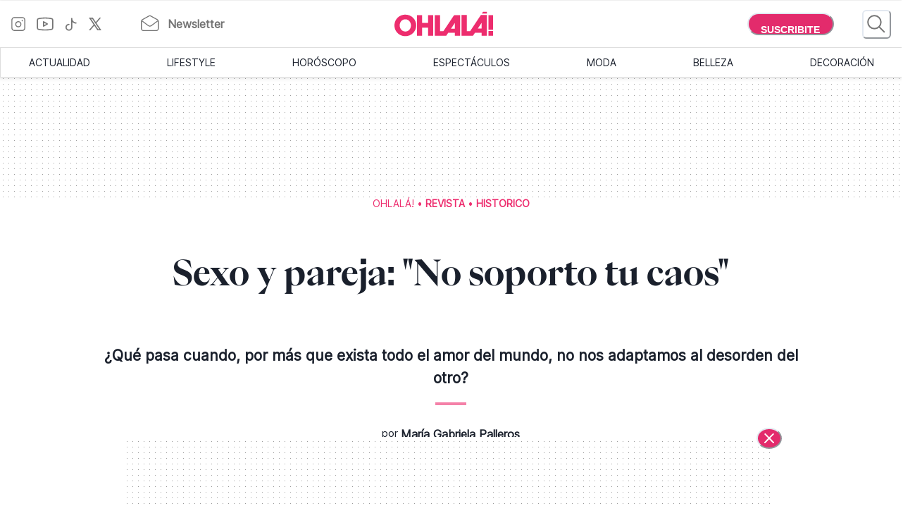

--- FILE ---
content_type: text/html; charset=utf-8
request_url: https://www.somosohlala.com/revista/historico/sexo-y-pareja-no-soporto-tu-caos-nid21022017
body_size: 50206
content:
<!DOCTYPE html><html lang="es"><head><meta name="viewport" content="width=device-width"/><meta charSet="utf-8"/><link rel="preload" as="image" href="https://www.somosohlala.com/ohlala.svg" imageSizes="100vw"/><link rel="preload" href="/fonts/PPEiko-Bold.woff2" as="font" type="font/woff2" crossorigin="true"/><meta name="robots" content="max-video-preview:-1, max-image-preview:large"/><link rel="preconnect" href="https://www.googletagmanager.com"/><link rel="dns-prefetch" href="https://www.googletagmanager.com"/><link rel="preconnect" href="https://www.google-analytics.com"/><link rel="dns-prefetch" href="https://www.google-analytics.com"/><link rel="preconnect" href="https://tpc.googlesyndication.com"/><link rel="dns-prefetch" href="https://tpc.googlesyndication.com"/><link rel="preconnect" href="https://pagead2.googlesyndication.com"/><link rel="dns-prefetch" href="https://pagead2.googlesyndication.com"/><link rel="preconnect" href="https://www.googletagservices.com"/><link rel="dns-prefetch" href="https://www.googletagservices.com"/><link rel="preconnect" href="https://securepubads.g.doubleclick.net"/><link rel="dns-prefetch" href="https://securepubads.g.doubleclick.net"/><link rel="preconnect" href="https://sb.scorecardresearch.com"/><link rel="dns-prefetch" href="https://sb.scorecardresearch.com"/><script async="" src="https://securepubads.g.doubleclick.net/tag/js/gpt.js"></script><link rel="alternate" type="application/rss+xml" title="Home » Feed" href="https://www.somosohlala.com/feed/rss"/><script async="" src="https://functions.adnami.io/api/macro/adsm.macro.somosohlala.com.js"></script><title>Sexo y pareja: &quot;No soporto tu caos&quot; - Ohlalá</title><meta name="description" content="¿Qué pasa cuando, por más que exista todo el amor del mundo, no nos adaptamos al desorden del otro?"/><meta property="og:description" content="¿Qué pasa cuando, por más que exista todo el amor del mundo, no nos adaptamos al desorden del otro?"/><meta name="title" content="Sexo y pareja: &quot;No soporto tu caos&quot; - Ohlalá"/><meta property="og:title" content="Sexo y pareja: &quot;No soporto tu caos&quot; - Ohlalá"/><meta property="og:url" content="https://somosohlala.com/revista/historico/sexo-y-pareja-no-soporto-tu-caos-nid21022017"/><meta property="og:image" content="https://www.somosohlala.com/ohlala.svg"/><meta name="twitter:card" content="summary_large_image"/><meta name="twitter:description" content="¿Qué pasa cuando, por más que exista todo el amor del mundo, no nos adaptamos al desorden del otro?"/><meta name="twitter:title" content="Sexo y pareja: &quot;No soporto tu caos&quot; - Ohlalá"/><meta name="twitter:image" content="https://www.somosohlala.com/ohlala.svg"/><link rel="icon" href="/favicon.ico"/><link rel="canonical" href="https://www.somosohlala.com/revista/historico/sexo-y-pareja-no-soporto-tu-caos-nid21022017"/><script async="" src="https://securepubads.g.doubleclick.net/tag/js/gpt.js"></script><meta name="next-head-count" content="36"/><meta name="next-font-preconnect"/><link rel="preload" href="/_next/static/css/d83e5bfd47771e4f.css" as="style"/><link rel="stylesheet" href="/_next/static/css/d83e5bfd47771e4f.css" data-n-g=""/><link rel="preload" href="/_next/static/css/8e04c1476e5c2fb8.css" as="style"/><link rel="stylesheet" href="/_next/static/css/8e04c1476e5c2fb8.css" data-n-p=""/><noscript data-n-css=""></noscript><script defer="" nomodule="" src="/_next/static/chunks/polyfills-5cd94c89d3acac5f.js"></script><script src="/_next/static/chunks/webpack-309fbebe2073f18c.js" defer=""></script><script src="/_next/static/chunks/framework-4729b95aa6cb8cde.js" defer=""></script><script src="/_next/static/chunks/main-59df2ff197fc2ca4.js" defer=""></script><script src="/_next/static/chunks/pages/_app-8ecc7c3fc90288c5.js" defer=""></script><script src="/_next/static/chunks/1507-296fe350731ef4af.js" defer=""></script><script src="/_next/static/chunks/7731-3b5ce7d2cbd1a149.js" defer=""></script><script src="/_next/static/chunks/5998-d74ce246ddf78b09.js" defer=""></script><script src="/_next/static/chunks/8168-031c5335ca701ca0.js" defer=""></script><script src="/_next/static/chunks/9382-8e956b6d55ca523c.js" defer=""></script><script src="/_next/static/chunks/4494-a028bd802e3baf4e.js" defer=""></script><script src="/_next/static/chunks/1852-74d69cca7406e682.js" defer=""></script><script src="/_next/static/chunks/1623-564a763560811d0d.js" defer=""></script><script src="/_next/static/chunks/466-2d4073b3051cf6ac.js" defer=""></script><script src="/_next/static/chunks/8653-dba4b89bf85bf3b8.js" defer=""></script><script src="/_next/static/chunks/6884-5a30df16f8f3eedf.js" defer=""></script><script src="/_next/static/chunks/7095-a6d55806cd7219ea.js" defer=""></script><script src="/_next/static/chunks/3168-0a5ddc678fdca4d1.js" defer=""></script><script src="/_next/static/chunks/1850-013dc7a308670615.js" defer=""></script><script src="/_next/static/chunks/3569-ccaa22b07bc42451.js" defer=""></script><script src="/_next/static/chunks/pages/%5Bn1%5D/%5Bn2%5D/%5Barticle%5D-4394edbd72892610.js" defer=""></script><script src="/_next/static/gJr7LHN7IF2stqu1uBybZ/_buildManifest.js" defer=""></script><script src="/_next/static/gJr7LHN7IF2stqu1uBybZ/_ssgManifest.js" defer=""></script><script src="/_next/static/gJr7LHN7IF2stqu1uBybZ/_middlewareManifest.js" defer=""></script></head><body><div id="__next"><noscript><img src="https://sb.scorecardresearch.com/p?c1=2&amp;c2=6906398&amp;cv=3.9.1&amp;cj=1"/></noscript><style data-emotion="css-global 15ixp93">:host,:root,[data-theme]{--chakra-ring-inset:var(--chakra-empty,/*!*/ /*!*/);--chakra-ring-offset-width:0px;--chakra-ring-offset-color:#fff;--chakra-ring-color:rgba(66, 153, 225, 0.6);--chakra-ring-offset-shadow:0 0 #0000;--chakra-ring-shadow:0 0 #0000;--chakra-space-x-reverse:0;--chakra-space-y-reverse:0;--chakra-colors-transparent:transparent;--chakra-colors-current:currentColor;--chakra-colors-black-00:000000;--chakra-colors-white-600:#FFF;--chakra-colors-white-900:#FFF;--chakra-colors-whiteAlpha-50:rgba(255, 255, 255, 0.04);--chakra-colors-whiteAlpha-100:rgba(255, 255, 255, 0.06);--chakra-colors-whiteAlpha-200:rgba(255, 255, 255, 0.08);--chakra-colors-whiteAlpha-300:rgba(255, 255, 255, 0.16);--chakra-colors-whiteAlpha-400:rgba(255, 255, 255, 0.24);--chakra-colors-whiteAlpha-500:rgba(255, 255, 255, 0.36);--chakra-colors-whiteAlpha-600:rgba(255, 255, 255, 0.48);--chakra-colors-whiteAlpha-700:rgba(255, 255, 255, 0.64);--chakra-colors-whiteAlpha-800:rgba(255, 255, 255, 0.80);--chakra-colors-whiteAlpha-900:rgba(255, 255, 255, 0.92);--chakra-colors-blackAlpha-50:rgba(0, 0, 0, 0.04);--chakra-colors-blackAlpha-100:rgba(0, 0, 0, 0.06);--chakra-colors-blackAlpha-200:rgba(0, 0, 0, 0.08);--chakra-colors-blackAlpha-300:rgba(0, 0, 0, 0.16);--chakra-colors-blackAlpha-400:rgba(0, 0, 0, 0.24);--chakra-colors-blackAlpha-500:rgba(0, 0, 0, 0.36);--chakra-colors-blackAlpha-600:rgba(0, 0, 0, 0.48);--chakra-colors-blackAlpha-700:rgba(0, 0, 0, 0.64);--chakra-colors-blackAlpha-800:rgba(0, 0, 0, 0.80);--chakra-colors-blackAlpha-900:rgba(0, 0, 0, 0.92);--chakra-colors-gray-50:#F7FAFC;--chakra-colors-gray-100:#EDF2F7;--chakra-colors-gray-200:#E2E8F0;--chakra-colors-gray-300:#CBD5E0;--chakra-colors-gray-400:#A0AEC0;--chakra-colors-gray-500:#718096;--chakra-colors-gray-600:#4A5568;--chakra-colors-gray-700:#2D3748;--chakra-colors-gray-800:#1A202C;--chakra-colors-gray-900:#171923;--chakra-colors-red-50:#FFF5F5;--chakra-colors-red-100:#FED7D7;--chakra-colors-red-200:#FEB2B2;--chakra-colors-red-300:#FC8181;--chakra-colors-red-400:#F56565;--chakra-colors-red-500:#E53E3E;--chakra-colors-red-600:#C53030;--chakra-colors-red-700:#9B2C2C;--chakra-colors-red-800:#822727;--chakra-colors-red-900:#63171B;--chakra-colors-orange-50:#FFFAF0;--chakra-colors-orange-100:#FEEBC8;--chakra-colors-orange-200:#FBD38D;--chakra-colors-orange-300:#F6AD55;--chakra-colors-orange-400:#ED8936;--chakra-colors-orange-500:#DD6B20;--chakra-colors-orange-600:#C05621;--chakra-colors-orange-700:#9C4221;--chakra-colors-orange-800:#7B341E;--chakra-colors-orange-900:#652B19;--chakra-colors-yellow-50:#FFFFF0;--chakra-colors-yellow-100:#FEFCBF;--chakra-colors-yellow-200:#FAF089;--chakra-colors-yellow-300:#F6E05E;--chakra-colors-yellow-400:#ECC94B;--chakra-colors-yellow-500:#D69E2E;--chakra-colors-yellow-600:#B7791F;--chakra-colors-yellow-700:#975A16;--chakra-colors-yellow-800:#744210;--chakra-colors-yellow-900:#5F370E;--chakra-colors-green-50:#F0FFF4;--chakra-colors-green-100:#C6F6D5;--chakra-colors-green-200:#9AE6B4;--chakra-colors-green-300:#68D391;--chakra-colors-green-400:#48BB78;--chakra-colors-green-500:#38A169;--chakra-colors-green-600:#2F855A;--chakra-colors-green-700:#276749;--chakra-colors-green-800:#22543D;--chakra-colors-green-900:#1C4532;--chakra-colors-teal-50:#E6FFFA;--chakra-colors-teal-100:#B2F5EA;--chakra-colors-teal-200:#81E6D9;--chakra-colors-teal-300:#4FD1C5;--chakra-colors-teal-400:#38B2AC;--chakra-colors-teal-500:#319795;--chakra-colors-teal-600:#2C7A7B;--chakra-colors-teal-700:#285E61;--chakra-colors-teal-800:#234E52;--chakra-colors-teal-900:#1D4044;--chakra-colors-blue-50:#ebf8ff;--chakra-colors-blue-100:#bee3f8;--chakra-colors-blue-200:#90cdf4;--chakra-colors-blue-300:#63b3ed;--chakra-colors-blue-400:#4299e1;--chakra-colors-blue-500:#3182ce;--chakra-colors-blue-600:#2b6cb0;--chakra-colors-blue-700:#2c5282;--chakra-colors-blue-800:#2a4365;--chakra-colors-blue-900:#1A365D;--chakra-colors-cyan-50:#EDFDFD;--chakra-colors-cyan-100:#C4F1F9;--chakra-colors-cyan-200:#9DECF9;--chakra-colors-cyan-300:#76E4F7;--chakra-colors-cyan-400:#0BC5EA;--chakra-colors-cyan-500:#00B5D8;--chakra-colors-cyan-600:#00A3C4;--chakra-colors-cyan-700:#0987A0;--chakra-colors-cyan-800:#086F83;--chakra-colors-cyan-900:#065666;--chakra-colors-purple-50:#FAF5FF;--chakra-colors-purple-100:#E9D8FD;--chakra-colors-purple-200:#D6BCFA;--chakra-colors-purple-300:#B794F4;--chakra-colors-purple-400:#9F7AEA;--chakra-colors-purple-500:#805AD5;--chakra-colors-purple-600:#6B46C1;--chakra-colors-purple-700:#553C9A;--chakra-colors-purple-800:#44337A;--chakra-colors-purple-900:#322659;--chakra-colors-pink-50:#FFF5F7;--chakra-colors-pink-100:#FED7E2;--chakra-colors-pink-200:#FBB6CE;--chakra-colors-pink-300:#F687B3;--chakra-colors-pink-400:#ED64A6;--chakra-colors-pink-500:#D53F8C;--chakra-colors-pink-600:#B83280;--chakra-colors-pink-700:#97266D;--chakra-colors-pink-800:#702459;--chakra-colors-pink-900:#521B41;--chakra-colors-linkedin-50:#E8F4F9;--chakra-colors-linkedin-100:#CFEDFB;--chakra-colors-linkedin-200:#9BDAF3;--chakra-colors-linkedin-300:#68C7EC;--chakra-colors-linkedin-400:#34B3E4;--chakra-colors-linkedin-500:#00A0DC;--chakra-colors-linkedin-600:#008CC9;--chakra-colors-linkedin-700:#0077B5;--chakra-colors-linkedin-800:#005E93;--chakra-colors-linkedin-900:#004471;--chakra-colors-facebook-50:#E8F4F9;--chakra-colors-facebook-100:#D9DEE9;--chakra-colors-facebook-200:#B7C2DA;--chakra-colors-facebook-300:#6482C0;--chakra-colors-facebook-400:#4267B2;--chakra-colors-facebook-500:#385898;--chakra-colors-facebook-600:#314E89;--chakra-colors-facebook-700:#29487D;--chakra-colors-facebook-800:#223B67;--chakra-colors-facebook-900:#1E355B;--chakra-colors-messenger-50:#D0E6FF;--chakra-colors-messenger-100:#B9DAFF;--chakra-colors-messenger-200:#A2CDFF;--chakra-colors-messenger-300:#7AB8FF;--chakra-colors-messenger-400:#2E90FF;--chakra-colors-messenger-500:#0078FF;--chakra-colors-messenger-600:#0063D1;--chakra-colors-messenger-700:#0052AC;--chakra-colors-messenger-800:#003C7E;--chakra-colors-messenger-900:#002C5C;--chakra-colors-whatsapp-50:#dffeec;--chakra-colors-whatsapp-100:#b9f5d0;--chakra-colors-whatsapp-200:#90edb3;--chakra-colors-whatsapp-300:#65e495;--chakra-colors-whatsapp-400:#3cdd78;--chakra-colors-whatsapp-500:#22c35e;--chakra-colors-whatsapp-600:#179848;--chakra-colors-whatsapp-700:#0c6c33;--chakra-colors-whatsapp-800:#01421c;--chakra-colors-whatsapp-900:#001803;--chakra-colors-twitter-50:#E5F4FD;--chakra-colors-twitter-100:#C8E9FB;--chakra-colors-twitter-200:#A8DCFA;--chakra-colors-twitter-300:#83CDF7;--chakra-colors-twitter-400:#57BBF5;--chakra-colors-twitter-500:#1DA1F2;--chakra-colors-twitter-600:#1A94DA;--chakra-colors-twitter-700:#1681BF;--chakra-colors-twitter-800:#136B9E;--chakra-colors-twitter-900:#0D4D71;--chakra-colors-telegram-50:#E3F2F9;--chakra-colors-telegram-100:#C5E4F3;--chakra-colors-telegram-200:#A2D4EC;--chakra-colors-telegram-300:#7AC1E4;--chakra-colors-telegram-400:#47A9DA;--chakra-colors-telegram-500:#0088CC;--chakra-colors-telegram-600:#007AB8;--chakra-colors-telegram-700:#006BA1;--chakra-colors-telegram-800:#005885;--chakra-colors-telegram-900:#003F5E;--chakra-colors-primary-200:#Fddfe5;--chakra-colors-primary-500:#F06695;--chakra-colors-primary-900:#E32B6C;--chakra-colors-neutral-200:#a8a8a8;--chakra-colors-neutral-300:#F4F4F4;--chakra-colors-neutral-500:#969696;--chakra-colors-neutral-600:#343434;--chakra-colors-neutral-650:#727272;--chakra-colors-neutral-700:#757575;--chakra-colors-latest-200:#FFEEEA;--chakra-colors-latest-500:#FCAF9D;--chakra-colors-latest-900:#EB522D;--chakra-colors-entertain-200:#FFE0F4;--chakra-colors-entertain-500:#E57EDB;--chakra-colors-entertain-900:#FD2EE8;--chakra-colors-squad-200:#FFF1D8;--chakra-colors-squad-500:#F7CD93;--chakra-colors-squad-900:#EDA22F;--chakra-colors-stories-200:#E3EEFF;--chakra-colors-stories-500:#89AAE2;--chakra-colors-stories-900:#427AD9;--chakra-colors-yogui-200:#F1EFFF;--chakra-colors-yogui-500:#A4A4DE;--chakra-colors-yogui-900:#6F66DB;--chakra-colors-susten-200:#D6F7D4;--chakra-colors-susten-500:#7CD079;--chakra-colors-susten-900:#159D41;--chakra-colors-empower-200:#F8EBFF;--chakra-colors-empower-500:#C796DD;--chakra-colors-empower-900:#8637BA;--chakra-colors-guide-200:#e6f2ff;--chakra-colors-guide-500:#c2ddfc;--chakra-colors-guide-700:#93c7ff;--chakra-colors-guide-900:#7dabd9;--chakra-colors-love-200:#dbfded;--chakra-colors-love-500:#9ddbbd;--chakra-colors-love-900:#5cbc8e;--chakra-colors-home-200:#dbfded;--chakra-colors-home-500:#9ddbbd;--chakra-colors-home-900:#5cbc8e;--chakra-colors-trend-200:#ffedf6;--chakra-colors-trend-500:#f08fbc;--chakra-colors-trend-900:#f04d98;--chakra-colors-makers-200:#fffadd;--chakra-colors-makers-500:#fcec96;--chakra-colors-makers-700:#F8D62C;--chakra-colors-makers-900:#E1B239;--chakra-colors-borderGrey-900:#E3E3E3;--chakra-colors-borderGrey-divider:#D2D2D2;--chakra-colors-grey-75:#757575;--chakra-colors-grey-f7:#F7F7F7;--chakra-colors-grey-F5:F5F5F5;--chakra-borders-none:0;--chakra-borders-1px:1px solid;--chakra-borders-2px:2px solid;--chakra-borders-4px:4px solid;--chakra-borders-8px:8px solid;--chakra-fonts-heading:PPEiko-Bold,sans-serif;--chakra-fonts-body:Inter-Regular,sans-serif;--chakra-fonts-mono:SFMono-Regular,Menlo,Monaco,Consolas,"Liberation Mono","Courier New",monospace;--chakra-fontSizes-3xs:0.45rem;--chakra-fontSizes-2xs:0.625rem;--chakra-fontSizes-xs:.667rem;--chakra-fontSizes-sm:0.875rem;--chakra-fontSizes-md:1.15rem;--chakra-fontSizes-lg:1.125rem;--chakra-fontSizes-xl:1.222rem;--chakra-fontSizes-2xl:1.444rem;--chakra-fontSizes-3xl:1.6rem;--chakra-fontSizes-4xl:1.875rem;--chakra-fontSizes-5xl:2rem;--chakra-fontSizes-6xl:2.222rem;--chakra-fontSizes-7xl:2.5rem;--chakra-fontSizes-8xl:6rem;--chakra-fontSizes-9xl:8rem;--chakra-fontSizes-tiny:.889rem;--chakra-fontSizes-base:1rem;--chakra-fontWeights-hairline:100;--chakra-fontWeights-thin:200;--chakra-fontWeights-light:300;--chakra-fontWeights-normal:400;--chakra-fontWeights-medium:500;--chakra-fontWeights-semibold:600;--chakra-fontWeights-bold:700;--chakra-fontWeights-extrabold:800;--chakra-fontWeights-black:900;--chakra-letterSpacings-tighter:-0.05em;--chakra-letterSpacings-tight:-0.025em;--chakra-letterSpacings-normal:0;--chakra-letterSpacings-wide:0.025em;--chakra-letterSpacings-wider:0.05em;--chakra-letterSpacings-widest:0.1em;--chakra-lineHeights-3:.75rem;--chakra-lineHeights-4:1rem;--chakra-lineHeights-5:1.25rem;--chakra-lineHeights-6:1.5rem;--chakra-lineHeights-7:1.75rem;--chakra-lineHeights-8:2rem;--chakra-lineHeights-9:2.25rem;--chakra-lineHeights-10:2.5rem;--chakra-lineHeights-normal:normal;--chakra-lineHeights-none:1;--chakra-lineHeights-shorter:1.25;--chakra-lineHeights-short:1.375;--chakra-lineHeights-base:1.5;--chakra-lineHeights-tall:1.625;--chakra-lineHeights-taller:2;--chakra-radii-none:0;--chakra-radii-sm:0.125rem;--chakra-radii-base:0.25rem;--chakra-radii-md:0.375rem;--chakra-radii-lg:0.5rem;--chakra-radii-xl:0.75rem;--chakra-radii-2xl:1rem;--chakra-radii-3xl:1.5rem;--chakra-radii-full:9999px;--chakra-space-1:0.25rem;--chakra-space-2:0.5rem;--chakra-space-3:0.75rem;--chakra-space-4:1rem;--chakra-space-5:1.25rem;--chakra-space-6:1.5rem;--chakra-space-7:1.75rem;--chakra-space-8:2rem;--chakra-space-9:2.25rem;--chakra-space-10:2.5rem;--chakra-space-12:3rem;--chakra-space-14:3.5rem;--chakra-space-16:4rem;--chakra-space-20:5rem;--chakra-space-24:6rem;--chakra-space-28:7rem;--chakra-space-32:8rem;--chakra-space-36:9rem;--chakra-space-40:10rem;--chakra-space-44:11rem;--chakra-space-48:12rem;--chakra-space-52:13rem;--chakra-space-56:14rem;--chakra-space-60:15rem;--chakra-space-64:16rem;--chakra-space-72:18rem;--chakra-space-80:20rem;--chakra-space-96:24rem;--chakra-space-px:1px;--chakra-space-0-5:0.125rem;--chakra-space-1-5:0.375rem;--chakra-space-2-5:0.625rem;--chakra-space-3-5:0.875rem;--chakra-shadows-xs:0 0 0 1px rgba(0, 0, 0, 0.05);--chakra-shadows-sm:0 1px 2px 0 rgba(0, 0, 0, 0.05);--chakra-shadows-base:0 1px 3px 0 rgba(0, 0, 0, 0.1),0 1px 2px 0 rgba(0, 0, 0, 0.06);--chakra-shadows-md:0 4px 6px -1px rgba(0, 0, 0, 0.1),0 2px 4px -1px rgba(0, 0, 0, 0.06);--chakra-shadows-lg:0 10px 15px -3px rgba(0, 0, 0, 0.1),0 4px 6px -2px rgba(0, 0, 0, 0.05);--chakra-shadows-xl:0 20px 25px -5px rgba(0, 0, 0, 0.1),0 10px 10px -5px rgba(0, 0, 0, 0.04);--chakra-shadows-2xl:0 25px 50px -12px rgba(0, 0, 0, 0.25);--chakra-shadows-outline:0 0 0 3px rgba(66, 153, 225, 0.6);--chakra-shadows-inner:inset 0 2px 4px 0 rgba(0,0,0,0.06);--chakra-shadows-none:none;--chakra-shadows-dark-lg:rgba(0, 0, 0, 0.1) 0px 0px 0px 1px,rgba(0, 0, 0, 0.2) 0px 5px 10px,rgba(0, 0, 0, 0.4) 0px 15px 40px;--chakra-sizes-1:0.25rem;--chakra-sizes-2:0.5rem;--chakra-sizes-3:0.75rem;--chakra-sizes-4:1rem;--chakra-sizes-5:1.25rem;--chakra-sizes-6:1.5rem;--chakra-sizes-7:1.75rem;--chakra-sizes-8:2rem;--chakra-sizes-9:2.25rem;--chakra-sizes-10:2.5rem;--chakra-sizes-12:3rem;--chakra-sizes-14:3.5rem;--chakra-sizes-16:4rem;--chakra-sizes-20:5rem;--chakra-sizes-24:6rem;--chakra-sizes-28:7rem;--chakra-sizes-32:8rem;--chakra-sizes-36:9rem;--chakra-sizes-40:10rem;--chakra-sizes-44:11rem;--chakra-sizes-48:12rem;--chakra-sizes-52:13rem;--chakra-sizes-56:14rem;--chakra-sizes-60:15rem;--chakra-sizes-64:16rem;--chakra-sizes-72:18rem;--chakra-sizes-80:20rem;--chakra-sizes-96:24rem;--chakra-sizes-px:1px;--chakra-sizes-0-5:0.125rem;--chakra-sizes-1-5:0.375rem;--chakra-sizes-2-5:0.625rem;--chakra-sizes-3-5:0.875rem;--chakra-sizes-max:max-content;--chakra-sizes-min:min-content;--chakra-sizes-full:100%;--chakra-sizes-3xs:14rem;--chakra-sizes-2xs:16rem;--chakra-sizes-xs:20rem;--chakra-sizes-sm:24rem;--chakra-sizes-md:28rem;--chakra-sizes-lg:32rem;--chakra-sizes-xl:36rem;--chakra-sizes-2xl:42rem;--chakra-sizes-3xl:48rem;--chakra-sizes-4xl:56rem;--chakra-sizes-5xl:64rem;--chakra-sizes-6xl:72rem;--chakra-sizes-7xl:80rem;--chakra-sizes-8xl:90rem;--chakra-sizes-prose:60ch;--chakra-sizes-container-sm:640px;--chakra-sizes-container-md:768px;--chakra-sizes-container-lg:1024px;--chakra-sizes-container-xl:1280px;--chakra-zIndices-hide:-1;--chakra-zIndices-auto:auto;--chakra-zIndices-base:0;--chakra-zIndices-docked:10;--chakra-zIndices-dropdown:1000;--chakra-zIndices-sticky:1100;--chakra-zIndices-banner:1200;--chakra-zIndices-overlay:1300;--chakra-zIndices-modal:1400;--chakra-zIndices-popover:1500;--chakra-zIndices-skipLink:1600;--chakra-zIndices-toast:1700;--chakra-zIndices-tooltip:1800;--chakra-transition-property-common:background-color,border-color,color,fill,stroke,opacity,box-shadow,transform;--chakra-transition-property-colors:background-color,border-color,color,fill,stroke;--chakra-transition-property-dimensions:width,height;--chakra-transition-property-position:left,right,top,bottom;--chakra-transition-property-background:background-color,background-image,background-position;--chakra-transition-easing-ease-in:cubic-bezier(0.4, 0, 1, 1);--chakra-transition-easing-ease-out:cubic-bezier(0, 0, 0.2, 1);--chakra-transition-easing-ease-in-out:cubic-bezier(0.4, 0, 0.2, 1);--chakra-transition-duration-ultra-fast:50ms;--chakra-transition-duration-faster:100ms;--chakra-transition-duration-fast:150ms;--chakra-transition-duration-normal:200ms;--chakra-transition-duration-slow:300ms;--chakra-transition-duration-slower:400ms;--chakra-transition-duration-ultra-slow:500ms;--chakra-blur-none:0;--chakra-blur-sm:4px;--chakra-blur-base:8px;--chakra-blur-md:12px;--chakra-blur-lg:16px;--chakra-blur-xl:24px;--chakra-blur-2xl:40px;--chakra-blur-3xl:64px;--chakra-breakpoints-base:0em;--chakra-breakpoints-sm:0px;--chakra-breakpoints-md:990px;--chakra-breakpoints-lg:1200px;--chakra-breakpoints-xl:80em;--chakra-breakpoints-2xl:96em;}.chakra-ui-light :host:not([data-theme]),.chakra-ui-light :root:not([data-theme]),.chakra-ui-light [data-theme]:not([data-theme]),[data-theme=light] :host:not([data-theme]),[data-theme=light] :root:not([data-theme]),[data-theme=light] [data-theme]:not([data-theme]),:host[data-theme=light],:root[data-theme=light],[data-theme][data-theme=light]{--chakra-colors-chakra-body-text:var(--chakra-colors-gray-800);--chakra-colors-chakra-body-bg:white;--chakra-colors-chakra-border-color:var(--chakra-colors-gray-200);--chakra-colors-chakra-inverse-text:white;--chakra-colors-chakra-subtle-bg:var(--chakra-colors-gray-100);--chakra-colors-chakra-subtle-text:var(--chakra-colors-gray-600);--chakra-colors-chakra-placeholder-color:var(--chakra-colors-gray-500);}.chakra-ui-dark :host:not([data-theme]),.chakra-ui-dark :root:not([data-theme]),.chakra-ui-dark [data-theme]:not([data-theme]),[data-theme=dark] :host:not([data-theme]),[data-theme=dark] :root:not([data-theme]),[data-theme=dark] [data-theme]:not([data-theme]),:host[data-theme=dark],:root[data-theme=dark],[data-theme][data-theme=dark]{--chakra-colors-chakra-body-text:var(--chakra-colors-whiteAlpha-900);--chakra-colors-chakra-body-bg:var(--chakra-colors-gray-800);--chakra-colors-chakra-border-color:var(--chakra-colors-whiteAlpha-300);--chakra-colors-chakra-inverse-text:var(--chakra-colors-gray-800);--chakra-colors-chakra-subtle-bg:var(--chakra-colors-gray-700);--chakra-colors-chakra-subtle-text:var(--chakra-colors-gray-400);--chakra-colors-chakra-placeholder-color:var(--chakra-colors-whiteAlpha-400);}</style><style data-emotion="css-global fubdgu">html{line-height:1.5;-webkit-text-size-adjust:100%;font-family:system-ui,sans-serif;-webkit-font-smoothing:antialiased;text-rendering:optimizeLegibility;-moz-osx-font-smoothing:grayscale;touch-action:manipulation;}body{position:relative;min-height:100%;margin:0;font-feature-settings:"kern";}:where(*, *::before, *::after){border-width:0;border-style:solid;box-sizing:border-box;word-wrap:break-word;}main{display:block;}hr{border-top-width:1px;box-sizing:content-box;height:0;overflow:visible;}:where(pre, code, kbd,samp){font-family:SFMono-Regular,Menlo,Monaco,Consolas,monospace;font-size:1em;}a{background-color:transparent;color:inherit;-webkit-text-decoration:inherit;text-decoration:inherit;}abbr[title]{border-bottom:none;-webkit-text-decoration:underline;text-decoration:underline;-webkit-text-decoration:underline dotted;-webkit-text-decoration:underline dotted;text-decoration:underline dotted;}:where(b, strong){font-weight:bold;}small{font-size:80%;}:where(sub,sup){font-size:75%;line-height:0;position:relative;vertical-align:baseline;}sub{bottom:-0.25em;}sup{top:-0.5em;}img{border-style:none;}:where(button, input, optgroup, select, textarea){font-family:inherit;font-size:100%;line-height:1.15;margin:0;}:where(button, input){overflow:visible;}:where(button, select){text-transform:none;}:where(
          button::-moz-focus-inner,
          [type="button"]::-moz-focus-inner,
          [type="reset"]::-moz-focus-inner,
          [type="submit"]::-moz-focus-inner
        ){border-style:none;padding:0;}fieldset{padding:0.35em 0.75em 0.625em;}legend{box-sizing:border-box;color:inherit;display:table;max-width:100%;padding:0;white-space:normal;}progress{vertical-align:baseline;}textarea{overflow:auto;}:where([type="checkbox"], [type="radio"]){box-sizing:border-box;padding:0;}input[type="number"]::-webkit-inner-spin-button,input[type="number"]::-webkit-outer-spin-button{-webkit-appearance:none!important;}input[type="number"]{-moz-appearance:textfield;}input[type="search"]{-webkit-appearance:textfield;outline-offset:-2px;}input[type="search"]::-webkit-search-decoration{-webkit-appearance:none!important;}::-webkit-file-upload-button{-webkit-appearance:button;font:inherit;}details{display:block;}summary{display:-webkit-box;display:-webkit-list-item;display:-ms-list-itembox;display:list-item;}template{display:none;}[hidden]{display:none!important;}:where(
          blockquote,
          dl,
          dd,
          h1,
          h2,
          h3,
          h4,
          h5,
          h6,
          hr,
          figure,
          p,
          pre
        ){margin:0;}button{background:transparent;padding:0;}fieldset{margin:0;padding:0;}:where(ol, ul){margin:0;padding:0;}textarea{resize:vertical;}:where(button, [role="button"]){cursor:pointer;}button::-moz-focus-inner{border:0!important;}table{border-collapse:collapse;}:where(h1, h2, h3, h4, h5, h6){font-size:inherit;font-weight:inherit;}:where(button, input, optgroup, select, textarea){padding:0;line-height:inherit;color:inherit;}:where(img, svg, video, canvas, audio, iframe, embed, object){display:block;}:where(img, video){max-width:100%;height:auto;}[data-js-focus-visible] :focus:not([data-focus-visible-added]):not(
          [data-focus-visible-disabled]
        ){outline:none;box-shadow:none;}select::-ms-expand{display:none;}:root,:host{--chakra-vh:100vh;}@supports (height: -webkit-fill-available){:root,:host{--chakra-vh:-webkit-fill-available;}}@supports (height: -moz-fill-available){:root,:host{--chakra-vh:-moz-fill-available;}}@supports (height: 100dvh){:root,:host{--chakra-vh:100dvh;}}</style><style data-emotion="css-global 1nmrexf">body{font-family:var(--chakra-fonts-body);color:var(--chakra-colors-chakra-body-text);background:var(--chakra-colors-chakra-body-bg);transition-property:background-color;transition-duration:var(--chakra-transition-duration-normal);line-height:var(--chakra-lineHeights-base);}*::-webkit-input-placeholder{color:var(--chakra-colors-chakra-placeholder-color);}*::-moz-placeholder{color:var(--chakra-colors-chakra-placeholder-color);}*:-ms-input-placeholder{color:var(--chakra-colors-chakra-placeholder-color);}*::placeholder{color:var(--chakra-colors-chakra-placeholder-color);}*,*::before,::after{border-color:var(--chakra-colors-chakra-border-color);}html{font-size:16px;}</style><div><div style="display:none"><img src="https://www.somosohlala.com/ohlala.svg"/></div><style data-emotion="css n9bbf8">.css-n9bbf8{position:-webkit-sticky;position:sticky;top:0px;background:white;z-index:1300;}</style><div class="css-n9bbf8"><div></div><div></div><div><style data-emotion="css 1csf2un">.css-1csf2un{height:50px;width:100%;background-color:#ffffff;background-repeat:repeat;-webkit-background-position:center;background-position:center;-webkit-background-size:8px 8px;background-size:8px 8px;-webkit-box-pack:center;-ms-flex-pack:center;-webkit-justify-content:center;justify-content:center;-webkit-align-items:center;-webkit-box-align:center;-ms-flex-align:center;align-items:center;display:-webkit-box;display:-webkit-flex;display:-ms-flexbox;display:flex;overflow:hidden;}@media screen and (min-width: 990px){.css-1csf2un{display:none;}}</style><div style="background-image:url(&quot;data:image/svg+xml,%3Csvg width=&#x27;8&#x27; height=&#x27;8&#x27; viewBox=&#x27;0 0 8 8&#x27; fill=&#x27;none&#x27; xmlns=&#x27;http://www.w3.org/2000/svg&#x27;%3E%3Crect width=&#x27;1&#x27; height=&#x27;1&#x27; fill=&#x27;%239A9A9A&#x27;/%3E%3C/svg%3E&quot;)" class="AdFlexbox css-1csf2un"></div></div><style data-emotion="css 1461x0r">.css-1461x0r{display:-webkit-box;display:-webkit-flex;display:-ms-flexbox;display:flex;width:100%;-webkit-flex-direction:column;-ms-flex-direction:column;flex-direction:column;-webkit-align-items:center;-webkit-box-align:center;-ms-flex-align:center;align-items:center;position:-webkit-sticky;position:sticky;top:0px;background:white;box-shadow:0 0 5px 2px rgba(0,0,0, .09);z-index:1000;}</style><header class="css-1461x0r"><style data-emotion="css 1hrvdrg">.css-1hrvdrg{display:-webkit-box;display:-webkit-flex;display:-ms-flexbox;display:flex;width:100%;max-width:1250px;-webkit-box-pack:start;-ms-flex-pack:start;-webkit-justify-content:flex-start;justify-content:flex-start;padding-top:10px;padding-bottom:10px;-webkit-padding-start:10px;padding-inline-start:10px;-webkit-padding-end:10px;padding-inline-end:10px;position:relative;}@media screen and (min-width: 990px){.css-1hrvdrg{-webkit-box-pack:justify;-webkit-justify-content:space-between;justify-content:space-between;padding-top:8px;padding-bottom:8px;-webkit-padding-start:30px;padding-inline-start:30px;-webkit-padding-end:30px;padding-inline-end:30px;}}@media screen and (min-width: 1200px){.css-1hrvdrg{-webkit-padding-start:0px;padding-inline-start:0px;-webkit-padding-end:0px;padding-inline-end:0px;}}</style><div class="css-1hrvdrg"><style data-emotion="css q1z7w">.css-q1z7w{display:none;position:relative;width:185px;}@media screen and (min-width: 990px){.css-q1z7w{display:-webkit-box;display:-webkit-flex;display:-ms-flexbox;display:flex;}}</style><div class="css-q1z7w"><style data-emotion="css 1gqvgg8">.css-1gqvgg8{display:none;position:absolute;top:0px;bottom:0px;-webkit-transition:all 1s;transition:all 1s;left:0px;}@media screen and (min-width: 990px){.css-1gqvgg8{display:-webkit-box;display:-webkit-flex;display:-ms-flexbox;display:flex;}}</style><div class="css-1gqvgg8"><style data-emotion="css l1unk5">.css-l1unk5{display:-webkit-box;display:-webkit-flex;display:-ms-flexbox;display:flex;-webkit-flex-direction:row;-ms-flex-direction:row;flex-direction:row;-webkit-align-items:center;-webkit-box-align:center;-ms-flex-align:center;align-items:center;color:var(--chakra-colors-neutral-700);width:auto;-webkit-box-pack:space-evenly;-ms-flex-pack:space-evenly;-webkit-justify-content:space-evenly;justify-content:space-evenly;}</style><div class="css-l1unk5"><a target="_blank" aria-label="Ir a Instagram" title="Instagram" href="https://www.instagram.com/somosohlala/"><style data-emotion="css v0fuya">.css-v0fuya{display:-webkit-box;display:-webkit-flex;display:-ms-flexbox;display:flex;-webkit-align-items:center;-webkit-box-align:center;-ms-flex-align:center;align-items:center;-webkit-box-pack:center;-ms-flex-pack:center;-webkit-justify-content:center;justify-content:center;margin-right:15px;max-height:24px;max-width:24px;cursor:pointer;margin-bottom:0px;}@media screen and (min-width: 990px){.css-v0fuya{max-height:24px;max-width:24px;}}.css-v0fuya:hover,.css-v0fuya[data-hover]{color:var(--chakra-colors-primary-900);}</style><div class="css-v0fuya"><style data-emotion="css 1bshclw">.css-1bshclw{display:inline-block;line-height:1em;-webkit-flex-shrink:0;-ms-flex-negative:0;flex-shrink:0;color:currentColor;vertical-align:middle;fill:none;width:22px;height:20px;}</style><svg viewBox="0 0 28 27" focusable="false" class="chakra-icon css-1bshclw" title="Seguinos en Instagram"><path d="M21.5002 7.50033V6.50033M6.6433 1.23828H21.5004C24.2356 1.23828 26.4528 3.45554 26.4528 6.19066V21.0478C26.4528 23.7829 24.2356 26.0002 21.5004 26.0002H6.6433C3.90817 26.0002 1.69092 23.7829 1.69092 21.0478V6.19066C1.69092 3.45554 3.90817 1.23828 6.6433 1.23828ZM14 18.9528C11.2648 18.9528 9.04757 16.7355 9.04757 14.0004C9.04757 11.2653 11.2648 9.04804 14 9.04804C16.7351 9.04804 18.9524 11.2653 18.9524 14.0004C18.9524 16.7355 16.7351 18.9528 14 18.9528Z" stroke="currentColor" stroke-width="2" stroke-linecap="round"></path></svg></div></a><a target="_blank" aria-label="Ir a YouTube" title="YouTube" href="https://www.youtube.com/channel/UCWm1M6xBClBxJhhAOSqPj0g?app=desktop"><div class="css-v0fuya"><style data-emotion="css az01hh">.css-az01hh{display:inline-block;line-height:1em;-webkit-flex-shrink:0;-ms-flex-negative:0;flex-shrink:0;color:currentColor;vertical-align:middle;width:30px;height:22px;fill:none;}</style><svg viewBox="0 0 30 27" focusable="false" class="chakra-icon css-az01hh" title="Revista Ohlalá Youtube"><path d="M3.93438 22.9374L3.74501 23.9193H3.74501L3.93438 22.9374ZM26.0653 22.9374L26.2547 23.9193L26.0653 22.9374ZM26.2172 4.24652L26.4196 3.26721L26.2172 4.24652ZM3.78244 4.24652L3.9848 5.22583L3.78244 4.24652ZM12.3332 9.64293L12.834 8.77736C12.5246 8.59836 12.1432 8.5981 11.8336 8.77667C11.5239 8.95524 11.3332 9.2855 11.3332 9.64293H12.3332ZM12.3332 17.3572H11.3332C11.3332 17.7146 11.5239 18.0449 11.8336 18.2235C12.1432 18.402 12.5246 18.4018 12.834 18.2228L12.3332 17.3572ZM18.9998 13.5001L19.5006 14.3656C19.8096 14.1869 19.9998 13.857 19.9998 13.5001C19.9998 13.1431 19.8096 12.8133 19.5006 12.6345L18.9998 13.5001ZM0.666504 6.77043V20.2699H2.6665V6.77043H0.666504ZM29.3332 20.2699V6.77043H27.3332V20.2699H29.3332ZM3.74501 23.9193C11.1747 25.3522 18.8249 25.3522 26.2547 23.9193L25.8759 21.9555C18.6964 23.3402 11.3033 23.3402 4.12375 21.9555L3.74501 23.9193ZM26.4196 3.26721C18.8918 1.71171 11.1079 1.71171 3.58009 3.26721L3.9848 5.22583C11.2456 3.7255 18.754 3.7255 26.0149 5.22583L26.4196 3.26721ZM29.3332 6.77043C29.3332 5.05483 28.0942 3.61323 26.4196 3.26721L26.0149 5.22583C26.8087 5.38986 27.3332 6.05175 27.3332 6.77043H29.3332ZM27.3332 20.2699C27.3332 21.0626 26.7488 21.7872 25.8759 21.9555L26.2547 23.9193C28.0192 23.579 29.3332 22.0707 29.3332 20.2699H27.3332ZM0.666504 20.2699C0.666504 22.0707 1.98049 23.579 3.74501 23.9193L4.12375 21.9555C3.25092 21.7872 2.6665 21.0626 2.6665 20.2699H0.666504ZM2.6665 6.77043C2.6665 6.05175 3.19099 5.38986 3.9848 5.22583L3.58009 3.26721C1.9055 3.61323 0.666504 5.05484 0.666504 6.77043H2.6665ZM11.3332 9.64293V17.3572H13.3332V9.64293H11.3332ZM12.834 18.2228L19.5006 14.3656L18.499 12.6345L11.8324 16.4916L12.834 18.2228ZM19.5006 12.6345L12.834 8.77736L11.8324 10.5085L18.499 14.3656L19.5006 12.6345Z" fill="currentColor"></path></svg></div></a><a target="_blank" aria-label="Ir a TikTok" title="TikTok" href="https://www.tiktok.com/@revistaohlala"><div class="css-v0fuya"><style data-emotion="css 1kaqmhb">.css-1kaqmhb{display:inline-block;line-height:1em;-webkit-flex-shrink:0;-ms-flex-negative:0;flex-shrink:0;color:currentColor;vertical-align:middle;fill:none;width:19px;height:20px;}</style><svg viewBox="0 0 28 27" focusable="false" class="chakra-icon css-1kaqmhb" title="Revista Ohlalá Tiktok"><path d="M17.3213 2C17.3213 1.30964 16.7616 0.75 16.0713 0.75C15.3809 0.75 14.8213 1.30964 14.8213 2H17.3213ZM10.1189 15.75C10.8092 15.75 11.3689 15.1904 11.3689 14.5C11.3689 13.8096 10.8092 13.25 10.1189 13.25V15.75ZM24.9998 12.7738C25.6902 12.7738 26.2498 12.2142 26.2498 11.5238C26.2498 10.8335 25.6902 10.2738 24.9998 10.2738V12.7738ZM17.3213 2.59524C17.3213 1.90488 16.7616 1.34524 16.0713 1.34524C15.3809 1.34524 14.8213 1.90488 14.8213 2.59524H17.3213ZM14.8213 2V20.4524H17.3213V2H14.8213ZM10.1189 25.1548C7.52183 25.1548 5.4165 23.0494 5.4165 20.4524H2.9165C2.9165 24.4301 6.14112 27.6548 10.1189 27.6548V25.1548ZM14.8213 20.4524C14.8213 23.0494 12.7159 25.1548 10.1189 25.1548V27.6548C14.0966 27.6548 17.3213 24.4301 17.3213 20.4524H14.8213ZM10.1189 13.25C6.14112 13.25 2.9165 16.4746 2.9165 20.4524H5.4165C5.4165 17.8553 7.52183 15.75 10.1189 15.75V13.25ZM24.9998 10.2738C20.7591 10.2738 17.3213 6.836 17.3213 2.59524H14.8213C14.8213 8.21671 19.3784 12.7738 24.9998 12.7738V10.2738Z" fill="currentColor"></path></svg></div></a><a target="_blank" aria-label="Ir a X" title="X" href="https://twitter.com/SomosOHLALA"><div class="css-v0fuya"><style data-emotion="css me87z0">.css-me87z0{display:inline-block;line-height:1em;-webkit-flex-shrink:0;-ms-flex-negative:0;flex-shrink:0;color:currentColor;vertical-align:middle;width:20px;height:20px;fill:none;}</style><svg viewBox="0 0 20 20" focusable="false" class="chakra-icon css-me87z0" title="Revista Ohlalá X"><path fill-rule="evenodd" clip-rule="evenodd" d="M6.71638 1H1.09066L2.58323 3.19554L7.87061 10.9709L1 19.0653H3.12919L8.81893 12.3655L12.9596 18.4553L13.3746 19.065H19.0002L17.5079 16.8698L11.9429 8.68651L18.4703 1.00006H16.3413L15.0296 2.53744L10.9944 7.29133L6.71638 1ZM9.87996 8.60407L5.84067 2.66381H4.22887L9.18139 9.94711L9.82305 10.8904L14.25 17.4012H15.862L10.8285 9.99872L10.8283 9.99899L9.87967 8.60441L9.87996 8.60407Z" fill="currentColor"></path></svg></div></a></div><style data-emotion="css 1ecc1qo">.css-1ecc1qo{display:-webkit-box;display:-webkit-flex;display:-ms-flexbox;display:flex;margin-left:min(calc(10px + 2vw), 60px);}</style><div class="css-1ecc1qo"><style data-emotion="css x9t17p">.css-x9t17p{display:-webkit-box;display:-webkit-flex;display:-ms-flexbox;display:flex;color:var(--chakra-colors-neutral-700);font-weight:700;-webkit-align-items:center;-webkit-box-align:center;-ms-flex-align:center;align-items:center;cursor:pointer;}.css-x9t17p:hover,.css-x9t17p[data-hover]{color:var(--chakra-colors-primary-900);}</style><div class="css-x9t17p"><style data-emotion="css lvyu5j">.css-lvyu5j{margin-right:10px;}</style><span class="css-lvyu5j"><style data-emotion="css 1wedwmu">.css-1wedwmu{width:32px;height:32px;display:inline-block;line-height:1em;-webkit-flex-shrink:0;-ms-flex-negative:0;flex-shrink:0;color:currentColor;vertical-align:middle;fill:none;}</style><svg viewBox="0 0 24 24" focusable="false" class="chakra-icon css-1wedwmu"><path d="M4.56055 9.00005L10.7605 13.65C11.8272 14.45 13.2939 14.45 14.3605 13.65L20.5605 9" stroke="currentColor" stroke-width="1" stroke-linecap="round" stroke-linejoin="round"></path><path d="M3.56055 9.17681C3.56055 8.45047 3.95433 7.78123 4.58926 7.42849L11.5893 3.5396C12.1933 3.20402 12.9278 3.20402 13.5318 3.5396L20.5318 7.42849C21.1668 7.78123 21.5605 8.45047 21.5605 9.17681V17C21.5605 18.1046 20.6651 19 19.5605 19H5.56055C4.45598 19 3.56055 18.1046 3.56055 17V9.17681Z" stroke="currentColor" stroke-width="1" stroke-linecap="round"></path></svg></span>Newsletter<!-- --></div></div></div></div><style data-emotion="css 11ketrb">.css-11ketrb{display:-webkit-box;display:-webkit-flex;display:-ms-flexbox;display:flex;}@media screen and (min-width: 990px){.css-11ketrb{display:none;}}</style><div class="css-11ketrb"><style data-emotion="css 2ndthb">.css-2ndthb{display:-webkit-inline-box;display:-webkit-inline-flex;display:-ms-inline-flexbox;display:inline-flex;-webkit-appearance:none;-moz-appearance:none;-ms-appearance:none;appearance:none;-webkit-align-items:center;-webkit-box-align:center;-ms-flex-align:center;align-items:center;-webkit-box-pack:center;-ms-flex-pack:center;-webkit-justify-content:center;justify-content:center;-webkit-user-select:none;-moz-user-select:none;-ms-user-select:none;user-select:none;position:relative;white-space:nowrap;vertical-align:baseline;outline:2px solid transparent;outline-offset:2px;line-height:var(--chakra-lineHeights-normal);border-radius:var(--chakra-radii-md);font-weight:var(--chakra-fontWeights-semibold);transition-property:var(--chakra-transition-property-common);transition-duration:var(--chakra-transition-duration-normal);height:auto;min-width:var(--chakra-sizes-10);font-size:var(--chakra-fontSizes-md);-webkit-padding-start:var(--chakra-space-4);padding-inline-start:var(--chakra-space-4);-webkit-padding-end:var(--chakra-space-4);padding-inline-end:var(--chakra-space-4);padding:0px;color:#757575;}.css-2ndthb:focus-visible,.css-2ndthb[data-focus-visible]{box-shadow:var(--chakra-shadows-outline);}.css-2ndthb:disabled,.css-2ndthb[disabled],.css-2ndthb[aria-disabled=true],.css-2ndthb[data-disabled]{opacity:0.4;cursor:not-allowed;box-shadow:var(--chakra-shadows-none);}.css-2ndthb:active,.css-2ndthb[data-active]{color:var(--chakra-colors-gray-700);}.css-2ndthb:hover,.css-2ndthb[data-hover]{color:var(--chakra-colors-primary-900);}</style><button type="button" class="chakra-button css-2ndthb" aria-label="Menu"><style data-emotion="css 1hyates">.css-1hyates{display:inline-block;line-height:1em;-webkit-flex-shrink:0;-ms-flex-negative:0;flex-shrink:0;color:currentColor;vertical-align:middle;width:18px;height:13px;fill:none;}</style><svg viewBox="0 0 18 13" focusable="false" class="chakra-icon css-1hyates"><path d="M1 6.25H17" stroke="currentColor" stroke-width="2" stroke-linecap="round" stroke-linejoin="round"></path><path d="M1 1.25H17" stroke="currentColor" stroke-width="2" stroke-linecap="round" stroke-linejoin="round"></path><path d="M1 11.25H17" stroke="currentColor" stroke-width="2" stroke-linecap="round" stroke-linejoin="round"></path></svg></button></div><style data-emotion="css 70qvj9">.css-70qvj9{display:-webkit-box;display:-webkit-flex;display:-ms-flexbox;display:flex;-webkit-align-items:center;-webkit-box-align:center;-ms-flex-align:center;align-items:center;}</style><div class="css-70qvj9"><div class="chakra-text css-0"><a title="Revista Ohlalá" style="background-image:url(/images/ohlalaheader.svg);background-repeat:no-repeat;background-size:contain;background-position:center;display:block;width:140px;height:50px" href="https://www.somosohlala.com/"><span style="display:none">Ohlala! - Comunidad creada por y para mujeres poderosas</span></a></div></div><style data-emotion="css wywwbf">.css-wywwbf{display:-webkit-box;display:-webkit-flex;display:-ms-flexbox;display:flex;margin-left:auto;-webkit-align-items:center;-webkit-box-align:center;-ms-flex-align:center;align-items:center;-webkit-box-pack:end;-ms-flex-pack:end;-webkit-justify-content:flex-end;justify-content:flex-end;}@media screen and (min-width: 990px){.css-wywwbf{margin-left:0px;}}</style><div class="css-wywwbf"><style data-emotion="css hf34tt">.css-hf34tt{border-radius:40px;background:var(--chakra-colors-primary-900);height:32px;color:white;font-weight:600;font-size:var(--chakra-fontSizes-sm);-webkit-padding-start:1.11rem;padding-inline-start:1.11rem;-webkit-padding-end:1.11rem;padding-inline-end:1.11rem;display:none;}@media screen and (min-width: 990px){.css-hf34tt{border-radius:24.5px;display:block;}}</style><button aria-label="Boton para Suscribirse" class="css-hf34tt"><a title="Boton de Suscribite" href="https://www.contacto.lanacion.com.ar/org-suscribirse-print-ohlala" rel="noreferrer" target="_blank"><p class="chakra-text css-0">SUSCRIBITE</p></a></button><style data-emotion="css l4no0o">.css-l4no0o{display:-webkit-box;display:-webkit-flex;display:-ms-flexbox;display:flex;margin-right:24px;}@media screen and (min-width: 0em){.css-l4no0o{margin-right:0px;}}@media screen and (min-width: 990px){.css-l4no0o{display:none;}}</style><div class="css-l4no0o"><div class="css-x9t17p"><span class="css-lvyu5j"><svg viewBox="0 0 24 24" focusable="false" class="chakra-icon css-1wedwmu"><path d="M4.56055 9.00005L10.7605 13.65C11.8272 14.45 13.2939 14.45 14.3605 13.65L20.5605 9" stroke="currentColor" stroke-width="1" stroke-linecap="round" stroke-linejoin="round"></path><path d="M3.56055 9.17681C3.56055 8.45047 3.95433 7.78123 4.58926 7.42849L11.5893 3.5396C12.1933 3.20402 12.9278 3.20402 13.5318 3.5396L20.5318 7.42849C21.1668 7.78123 21.5605 8.45047 21.5605 9.17681V17C21.5605 18.1046 20.6651 19 19.5605 19H5.56055C4.45598 19 3.56055 18.1046 3.56055 17V9.17681Z" stroke="currentColor" stroke-width="1" stroke-linecap="round"></path></svg></span>Newsletter<!-- --></div></div><style data-emotion="css wy4qis">.css-wy4qis{-webkit-appearance:none;-moz-appearance:none;-ms-appearance:none;appearance:none;-webkit-align-items:center;-webkit-box-align:center;-ms-flex-align:center;align-items:center;-webkit-box-pack:center;-ms-flex-pack:center;-webkit-justify-content:center;justify-content:center;-webkit-user-select:none;-moz-user-select:none;-ms-user-select:none;user-select:none;position:relative;white-space:nowrap;vertical-align:baseline;outline:2px solid transparent;outline-offset:2px;line-height:var(--chakra-lineHeights-normal);border-radius:var(--chakra-radii-md);font-weight:var(--chakra-fontWeights-semibold);transition-property:var(--chakra-transition-property-common);transition-duration:var(--chakra-transition-duration-normal);height:auto;min-width:var(--chakra-sizes-10);font-size:var(--chakra-fontSizes-md);-webkit-padding-start:var(--chakra-space-4);padding-inline-start:var(--chakra-space-4);-webkit-padding-end:var(--chakra-space-4);padding-inline-end:var(--chakra-space-4);padding:0px;color:#757575;margin-left:40px;display:none;}.css-wy4qis:focus-visible,.css-wy4qis[data-focus-visible]{box-shadow:var(--chakra-shadows-outline);}.css-wy4qis:disabled,.css-wy4qis[disabled],.css-wy4qis[aria-disabled=true],.css-wy4qis[data-disabled]{opacity:0.4;cursor:not-allowed;box-shadow:var(--chakra-shadows-none);}.css-wy4qis:active,.css-wy4qis[data-active]{color:var(--chakra-colors-gray-700);}.css-wy4qis:hover,.css-wy4qis[data-hover]{color:var(--chakra-colors-primary-900);}@media screen and (min-width: 990px){.css-wy4qis{display:-webkit-inline-box;display:-webkit-inline-flex;display:-ms-inline-flexbox;display:inline-flex;}}</style><button type="button" class="chakra-button css-wy4qis" aria-label="Buscar"><style data-emotion="css q4e0yr">.css-q4e0yr{display:inline-block;line-height:1em;-webkit-flex-shrink:0;-ms-flex-negative:0;flex-shrink:0;color:currentColor;vertical-align:middle;width:37px;height:37px;fill:none;}</style><svg viewBox="0 0 37 37" focusable="false" class="chakra-icon css-q4e0yr"><circle cx="15.4167" cy="15.417" r="9.25" stroke="currentColor" stroke-width="2" stroke-linecap="round" stroke-linejoin="round"></circle><path d="M22.3542 22.3545L29.2917 29.292" stroke="currentColor" stroke-width="2" stroke-linecap="round" stroke-linejoin="round"></path></svg></button></div></div><style data-emotion="css 8atqhb">.css-8atqhb{width:100%;}</style><div class="boxMenu css-8atqhb"><style data-emotion="css bnog5r">.css-bnog5r{border-left-width:0px;border-right-width:0px;border:1px solid rgba(188, 188, 188, 0.5);-webkit-box-pack:center;-ms-flex-pack:center;-webkit-justify-content:center;justify-content:center;display:none;width:100%;}@media screen and (min-width: 990px){.css-bnog5r{display:-webkit-box;display:-webkit-flex;display:-ms-flexbox;display:flex;}}</style><div class="css-bnog5r"><style data-emotion="css fvdyyz">.css-fvdyyz{display:-webkit-box;display:-webkit-flex;display:-ms-flexbox;display:flex;width:100%;max-width:1200px;-webkit-box-pack:justify;-webkit-justify-content:space-between;justify-content:space-between;padding-top:10px;padding-bottom:10px;-webkit-padding-start:10px;padding-inline-start:10px;-webkit-padding-end:10px;padding-inline-end:10px;}@media screen and (min-width: 990px){.css-fvdyyz{-webkit-padding-start:30px;padding-inline-start:30px;-webkit-padding-end:30px;padding-inline-end:30px;}}@media screen and (min-width: 1200px){.css-fvdyyz{-webkit-padding-start:0px;padding-inline-start:0px;-webkit-padding-end:0px;padding-inline-end:0px;}}</style><div class="css-fvdyyz"><style data-emotion="css 1l7ajwz">.css-1l7ajwz{text-transform:uppercase;font-size:var(--chakra-fontSizes-sm);margin-top:0px;font-weight:500;}.css-1l7ajwz:hover,.css-1l7ajwz[data-hover]{color:black;-webkit-text-decoration:underline;text-decoration:underline;text-underline-offset:4px;}</style><div class="css-1l7ajwz"><a title="Actualidad" href="/actualidad">Actualidad</a></div><div class="css-1l7ajwz"><a title="Lifestyle" href="/lifestyle">Lifestyle</a></div><div class="css-1l7ajwz"><a title="Horóscopo" href="/horoscopo">Horóscopo</a></div><div class="css-1l7ajwz"><a title="Espectáculos" href="/espectaculos">Espectáculos</a></div><div class="css-1l7ajwz"><a title="Moda" href="/moda">Moda</a></div><div class="css-1l7ajwz"><a title="Belleza" href="/belleza">Belleza</a></div><div class="css-1l7ajwz"><a title="Decoración" href="/decoracion">Decoración</a></div></div></div><div class="chakra-collapse" style="overflow:hidden;display:none;width:100%;position:absolute;z-index:2;opacity:0;height:0px"><style data-emotion="css 4a4iul">.css-4a4iul{display:-webkit-box;display:-webkit-flex;display:-ms-flexbox;display:flex;width:100%;-webkit-box-pack:center;-ms-flex-pack:center;-webkit-justify-content:center;justify-content:center;background-color:#f4f4f4;padding-top:10px;padding-bottom:10px;-webkit-padding-start:10px;padding-inline-start:10px;-webkit-padding-end:10px;padding-inline-end:10px;}@media screen and (min-width: 990px){.css-4a4iul{padding-top:30px;padding-bottom:30px;-webkit-padding-start:30px;padding-inline-start:30px;-webkit-padding-end:30px;padding-inline-end:30px;}}@media screen and (min-width: 1200px){.css-4a4iul{-webkit-padding-start:0px;padding-inline-start:0px;-webkit-padding-end:0px;padding-inline-end:0px;}}</style><div class="collapsableContainer css-4a4iul"><style data-emotion="css 13ht1be">.css-13ht1be{display:-webkit-box;display:-webkit-flex;display:-ms-flexbox;display:flex;width:100%;max-width:1200px;-webkit-box-pack:justify;-webkit-justify-content:space-between;justify-content:space-between;}</style><div class="css-13ht1be"><style data-emotion="css 84q5r2">.css-84q5r2{display:-webkit-box;display:-webkit-flex;display:-ms-flexbox;display:flex;-webkit-flex-direction:column;-ms-flex-direction:column;flex-direction:column;padding-top:10px;padding-bottom:10px;}</style><div class="css-84q5r2"></div></div></div></div></div><div direction="bottom" class="chakra-collapse" style="overflow:hidden;display:none;max-width:100%;position:absolute;top:67px;height:0px;opacity:0"><style data-emotion="css 13f0n9c">.css-13f0n9c{display:-webkit-box;display:-webkit-flex;display:-ms-flexbox;display:flex;width:100vw;background-color:#F4F4F4;-webkit-box-pack:center;-ms-flex-pack:center;-webkit-justify-content:center;justify-content:center;padding:0px;height:41px;}</style><div class="css-13f0n9c"><style data-emotion="css gvlpfy">.css-gvlpfy{width:100%;display:-webkit-box;display:-webkit-flex;display:-ms-flexbox;display:flex;position:relative;isolation:isolate;max-width:544px;z-index:0;height:40px;}</style><div class="chakra-input__group css-gvlpfy" data-group="true"><style data-emotion="css 13o7x6q">.css-13o7x6q{width:100%;min-width:0px;outline:2px solid transparent;outline-offset:2px;position:relative;-webkit-appearance:none;-moz-appearance:none;-ms-appearance:none;appearance:none;transition-property:var(--chakra-transition-property-common);transition-duration:var(--chakra-transition-duration-normal);-webkit-padding-start:0px;padding-inline-start:0px;-webkit-padding-end:var(--chakra-space-10);padding-inline-end:var(--chakra-space-10);height:35px;border-radius:0px;border-bottom:1px solid;background:var(--chakra-colors-transparent);border-color:var(--chakra-colors-neutral-600);text-align:center;font-size:var(--chakra-fontSizes-tiny);}.css-13o7x6q:disabled,.css-13o7x6q[disabled],.css-13o7x6q[aria-disabled=true],.css-13o7x6q[data-disabled]{opacity:0.4;cursor:not-allowed;}.css-13o7x6q[aria-readonly=true],.css-13o7x6q[readonly],.css-13o7x6q[data-readonly]{box-shadow:var(--chakra-shadows-none)!important;-webkit-user-select:all;-moz-user-select:all;-ms-user-select:all;user-select:all;}.css-13o7x6q[aria-invalid=true],.css-13o7x6q[data-invalid]{border-color:var(--chakra-colors-red-500);box-shadow:0px 1px 0px 0px var(--chakra-colors-red-500);}.css-13o7x6q:focus-visible,.css-13o7x6q[data-focus-visible]{border-color:var(--chakra-colors-primary-900);box-shadow:0px 1px 0px 0px var(--chakra-colors-primary-900);}.css-13o7x6q::-webkit-input-placeholder{color:#707070;}.css-13o7x6q::-moz-placeholder{color:#707070;}.css-13o7x6q:-ms-input-placeholder{color:#707070;}.css-13o7x6q::placeholder{color:#707070;}</style><input placeholder="Buscar" class="chakra-input css-13o7x6q" value=""/><style data-emotion="css ur97uj">.css-ur97uj{right:0;width:var(--chakra-sizes-10);height:var(--chakra-sizes-10);font-size:var(--chakra-fontSizes-md);display:-webkit-box;display:-webkit-flex;display:-ms-flexbox;display:flex;-webkit-align-items:center;-webkit-box-align:center;-ms-flex-align:center;align-items:center;-webkit-box-pack:center;-ms-flex-pack:center;-webkit-justify-content:center;justify-content:center;position:absolute;top:0px;z-index:2;}</style><div class="chakra-input__right-element css-ur97uj"><button type="button" class="chakra-button css-2ndthb" aria-label="Buscar"></button></div></div></div></div></header></div><main><section class="notaRegular css-0"><div><style data-emotion="css t6qj36">.css-t6qj36{height:170px;width:100%;background-color:#ffffff;background-repeat:repeat;-webkit-background-position:center;background-position:center;-webkit-background-size:8px 8px;background-size:8px 8px;-webkit-box-pack:center;-ms-flex-pack:center;-webkit-justify-content:center;justify-content:center;-webkit-align-items:center;-webkit-box-align:center;-ms-flex-align:center;align-items:center;display:none;overflow:hidden;}@media screen and (min-width: 1200px){.css-t6qj36{display:-webkit-box;display:-webkit-flex;display:-ms-flexbox;display:flex;}}</style><div style="background-image:url(&quot;data:image/svg+xml,%3Csvg width=&#x27;8&#x27; height=&#x27;8&#x27; viewBox=&#x27;0 0 8 8&#x27; fill=&#x27;none&#x27; xmlns=&#x27;http://www.w3.org/2000/svg&#x27;%3E%3Crect width=&#x27;1&#x27; height=&#x27;1&#x27; fill=&#x27;%239A9A9A&#x27;/%3E%3C/svg%3E&quot;)" class="AdFlexbox css-t6qj36"></div></div><div></div><div></div><div class="css-0"><style data-emotion="css zj3fi8">.css-zj3fi8{grid-column:span 6/span 6;}</style><div class="css-zj3fi8"><style data-emotion="css rg32i2">.css-rg32i2{display:-webkit-box;display:-webkit-flex;display:-ms-flexbox;display:flex;-webkit-flex-direction:column;-ms-flex-direction:column;flex-direction:column;-webkit-align-items:center;-webkit-box-align:center;-ms-flex-align:center;align-items:center;width:100%;max-width:1250px;margin:0 auto;padding-top:0px;}</style><div class="css-rg32i2"><style data-emotion="css 34ycd1">.css-34ycd1{font-weight:400;font-size:11px;line-height:13px;text-transform:uppercase;color:#ED2D6E;display:inline-block;}@media screen and (min-width: 990px){.css-34ycd1{font-size:13px;line-height:16px;}}@media screen and (min-width: 1200px){.css-34ycd1{font-size:14px;line-height:17px;}}</style><div itemscope="" itemType="https://schema.org/BreadcrumbList" class="css-34ycd1"><style data-emotion="css 1kj81c1">.css-1kj81c1{display:inline-block;font-weight:400;font-size:11px;line-height:13px;text-transform:uppercase;color:#ED2D6E;}@media screen and (min-width: 990px){.css-1kj81c1{font-size:13px;line-height:16px;}}@media screen and (min-width: 1200px){.css-1kj81c1{font-size:14px;line-height:17px;}}</style><div itemProp="itemListElement" itemscope="" itemType="https://schema.org/ListItem" class="css-1kj81c1"><a itemProp="item" title="Ohlalá!" href="https://www.somosohlala.com/"><span itemProp="name">Ohlalá!</span></a><meta itemProp="position" content="1"/></div> • <!-- --><style data-emotion="css 1k2wf4d">.css-1k2wf4d{display:inline-block;font-weight:regular;font-size:11px;line-height:13px;text-transform:uppercase;color:#ED2D6E;}@media screen and (min-width: 990px){.css-1k2wf4d{font-size:13px;line-height:16px;}}@media screen and (min-width: 1200px){.css-1k2wf4d{font-size:14px;line-height:17px;}}</style><div itemProp="itemListElement" itemscope="" itemType="https://schema.org/ListItem" class="css-1k2wf4d"><a itemProp="item" title="REVISTA" href="https://www.somosohlala.com#"><span itemProp="name" style="font-weight:bold">REVISTA</span></a><meta itemProp="position" content="2"/></div> • <!-- --><style data-emotion="css sqa4fr">.css-sqa4fr{display:inline-block;font-weight:700;font-size:11px;line-height:13px;color:#ED2D6E;text-transform:uppercase;}@media screen and (min-width: 990px){.css-sqa4fr{font-size:13px;line-height:16px;}}@media screen and (min-width: 1200px){.css-sqa4fr{font-size:14px;line-height:17px;}}</style><div itemProp="itemListElement" itemscope="" itemType="https://schema.org/ListItem" class="css-sqa4fr"><a itemProp="item" title="HISTORICO" href="https://www.somosohlala.com#"><span itemProp="name">HISTORICO</span></a><meta itemProp="position" content="3"/></div></div><style data-emotion="css 37qn0l">.css-37qn0l{font-family:PPEiko-Bold,sans-serif;font-weight:none;font-size:26px;line-height:36px;-webkit-padding-start:1em;padding-inline-start:1em;-webkit-padding-end:1em;padding-inline-end:1em;padding-top:20px;}@media screen and (min-width: 990px){.css-37qn0l{font-size:48px;line-height:60px;}}</style><h1 class="chakra-heading css-37qn0l" align="center">Sexo y pareja: &quot;No soporto tu caos&quot;</h1><style data-emotion="css n7c8ya">.css-n7c8ya{text-align:center;font-size:18px;font-weight:500px;line-height:24px;-webkit-padding-start:1.5rem;padding-inline-start:1.5rem;-webkit-padding-end:1.5rem;padding-inline-end:1.5rem;padding-top:20px;padding-bottom:10px;margin-bottom:0px;}@media screen and (min-width: 990px){.css-n7c8ya{font-size:21px;line-height:32px;-webkit-padding-start:5em;padding-inline-start:5em;-webkit-padding-end:5em;padding-inline-end:5em;padding-top:15px;padding-bottom:10px;}}</style><h2 class="chakra-text descriptionEncabezado css-n7c8ya">¿Qué pasa cuando, por más que exista todo el amor del mundo, no nos adaptamos al desorden del otro?</h2><style data-emotion="css 941hhb">.css-941hhb{opacity:0.6;border:0;border-color:inherit;border-style:solid;border-bottom-width:1px;width:100%;margin-bottom:0px;}</style><hr aria-orientation="horizontal" style="width:40px;border:2px;border-style:solid;border-color:#ED2D6E" class="chakra-divider css-941hhb"/><style data-emotion="css 1447zfq">.css-1447zfq{display:-webkit-box;display:-webkit-flex;display:-ms-flexbox;display:flex;-webkit-box-pack:center;-ms-flex-pack:center;-webkit-justify-content:center;justify-content:center;-webkit-box-flex-wrap:wrap;-webkit-flex-wrap:wrap;-ms-flex-wrap:wrap;flex-wrap:wrap;-webkit-padding-start:1em;padding-inline-start:1em;-webkit-padding-end:1em;padding-inline-end:1em;padding-top:14px;}</style><div class="creditsContainer css-1447zfq"><style data-emotion="css k008qs">.css-k008qs{display:-webkit-box;display:-webkit-flex;display:-ms-flexbox;display:flex;}</style><a style="pointer-events:all;cursor:pointer" class="css-k008qs"><style data-emotion="css 15xpvd3">.css-15xpvd3{font-weight:500;font-size:0.9375rem;line-height:24px;}@media screen and (min-width: 990px){.css-15xpvd3{line-height:22px;}}</style><p class="chakra-text css-15xpvd3"><span>por </span></p><style data-emotion="css 1yrezjg">.css-1yrezjg{font-weight:700;font-size:0.9375rem;line-height:24px;}@media screen and (min-width: 990px){.css-1yrezjg{font-size:1rem;line-height:22px;}}</style><p class="chakra-text css-1yrezjg">María Gabriela Palleros</p></a></div><style data-emotion="css 1lk7i0f">.css-1lk7i0f{font-weight:500;font-size:15px;line-height:19px;padding-top:10px;color:#969696;margin-bottom:66px;}@media screen and (min-width: 990px){.css-1lk7i0f{line-height:22px;padding-top:5px;}}</style><p class="chakra-text articleDate css-1lk7i0f">21 de febrero de 2017 • 00:20</p></div></div><style data-emotion="css mzek7j">.css-mzek7j{display:-webkit-box;display:-webkit-flex;display:-ms-flexbox;display:flex;-webkit-box-pack:center;-ms-flex-pack:center;-webkit-justify-content:center;justify-content:center;width:100%;-webkit-flex-direction:column;-ms-flex-direction:column;flex-direction:column;-webkit-box-flex-wrap:wrap;-webkit-flex-wrap:wrap;-ms-flex-wrap:wrap;flex-wrap:wrap;-webkit-align-content:space-around;-ms-flex-line-pack:space-around;align-content:space-around;margin-top:-20px;}@media screen and (min-width: 990px){.css-mzek7j{margin-top:-45px;}}</style><div class="css-mzek7j"><style data-emotion="css 1irwbt2">.css-1irwbt2{display:-webkit-box;display:-webkit-flex;display:-ms-flexbox;display:flex;width:100%;max-width:1024px;}</style><div class="css-1irwbt2"><style data-emotion="css 1qh9p2l">.css-1qh9p2l{grid-column:span 6/span 6;width:100%;}</style><div class="ImagenComponent css-1qh9p2l"><style data-emotion="css 1ki0sxz">.css-1ki0sxz{display:-webkit-box;display:-webkit-flex;display:-ms-flexbox;display:flex;-webkit-flex-direction:column;-ms-flex-direction:column;flex-direction:column;-webkit-margin-start:28px;margin-inline-start:28px;-webkit-margin-end:28px;margin-inline-end:28px;margin-top:25px;margin-bottom:25px;}@media screen and (min-width: 990px){.css-1ki0sxz{margin-top:40px;margin-bottom:40px;}}@media screen and (min-width: 1200px){.css-1ki0sxz{-webkit-margin-start:0px;margin-inline-start:0px;-webkit-margin-end:0px;margin-inline-end:0px;}}.css-1ki0sxz>.customImage>img{background-color:var(--chakra-colors-borderGrey-900);width:100%;height:100%;}</style><div class="css-1ki0sxz"><div class="customImage"><img src="https://www.somosohlala.com/ohlala.svg" loading="eager" decoding="async" fetchpriority="high" width="1204" height="628"/></div><style data-emotion="css 1h14a5c">.css-1h14a5c{color:var(--chakra-colors-neutral-700);font-weight:500;font-size:13px;line-height:16px;margin-top:0px;margin-bottom:0px;padding-top:10px;}@media screen and (min-width: 990px){.css-1h14a5c{font-size:14px;line-height:22px;}}</style><p class="chakra-text textData css-1h14a5c"><span>Créditos: <!-- -->Ohlalá<!-- --></span></p></div></div></div></div></div><style data-emotion="css 79elbk">.css-79elbk{position:relative;}</style><div class="css-79elbk"><style data-emotion="css 1e54vvi">.css-1e54vvi{display:-webkit-box;display:-webkit-flex;display:-ms-flexbox;display:flex;width:100%;-webkit-box-pack:center;-ms-flex-pack:center;-webkit-justify-content:center;justify-content:center;}</style><div class="globalContainer css-1e54vvi" id="main-note-body"><style data-emotion="css lmqyy8">.css-lmqyy8{display:grid;grid-template-columns:1fr;width:100%;max-width:1250px;grid-gap:0px;}@media screen and (min-width: 990px){.css-lmqyy8{grid-gap:20px;}}@media screen and (min-width: 1200px){.css-lmqyy8{grid-template-columns:920px auto;}}</style><div class="css-lmqyy8"><style data-emotion="css 1pygvd6">.css-1pygvd6{max-width:100vw;}@media screen and (min-width: 990px){.css-1pygvd6{max-width:100%;}}</style><div class="css-1pygvd6"><style data-emotion="css 1u45v55">.css-1u45v55{display:grid;grid-template-rows:100px auto;grid-template-columns:1;-webkit-padding-start:0px;padding-inline-start:0px;-webkit-padding-end:0px;padding-inline-end:0px;padding-top:25px;padding-bottom:0px;}@media screen and (min-width: 990px){.css-1u45v55{grid-template-rows:initial;-webkit-padding-start:28px;padding-inline-start:28px;-webkit-padding-end:28px;padding-inline-end:28px;}}@media screen and (min-width: 1200px){.css-1u45v55{grid-template-columns:auto 1fr;-webkit-padding-start:0px;padding-inline-start:0px;-webkit-padding-end:0px;padding-inline-end:0px;}}</style><div class="css-1u45v55"><div class="css-0"><style data-emotion="css zur42u">.css-zur42u{display:-webkit-box;display:-webkit-flex;display:-ms-flexbox;display:flex;height:125px;position:-webkit-sticky;position:sticky;top:128px;}@media screen and (min-width: 990px){.css-zur42u{margin-right:10px;}}@media screen and (min-width: 1200px){.css-zur42u{margin-right:62px;}}</style><div class="css-zur42u"><style data-emotion="css 1jt8xi9">.css-1jt8xi9{display:-webkit-box;display:-webkit-flex;display:-ms-flexbox;display:flex;-webkit-flex-direction:column;-ms-flex-direction:column;flex-direction:column;margin-right:auto;margin-left:auto;width:100%;-webkit-align-items:center;-webkit-box-align:center;-ms-flex-align:center;align-items:center;-webkit-box-pack:center;-ms-flex-pack:center;-webkit-justify-content:center;justify-content:center;color:var(--chakra-colors-neutral-700);background-color:initial;height:120px;padding-top:0px;padding-bottom:0px;}@media screen and (min-width: 990px){.css-1jt8xi9{padding-top:0px;padding-bottom:0px;}}@media screen and (min-width: 1200px){.css-1jt8xi9{-webkit-flex-direction:row;-ms-flex-direction:row;flex-direction:row;margin-right:0px;margin-left:0px;width:50px;-webkit-box-pack:justify;-webkit-justify-content:space-between;justify-content:space-between;}}</style><div class="css-1jt8xi9"><style data-emotion="css j1vo4m">.css-j1vo4m{display:-webkit-box;display:-webkit-flex;display:-ms-flexbox;display:flex;-webkit-box-pack:justify;-webkit-justify-content:space-between;justify-content:space-between;-webkit-align-items:center;-webkit-box-align:center;-ms-flex-align:center;align-items:center;width:112px;height:90%;-webkit-flex-direction:row;-ms-flex-direction:row;flex-direction:row;}@media screen and (min-width: 1200px){.css-j1vo4m{width:30px;-webkit-flex-direction:column;-ms-flex-direction:column;flex-direction:column;}}</style><div class="css-j1vo4m"><style data-emotion="css 108yx75">.css-108yx75{transition-property:var(--chakra-transition-property-common);transition-duration:var(--chakra-transition-duration-fast);transition-timing-function:var(--chakra-transition-easing-ease-out);-webkit-text-decoration:none;text-decoration:none;outline:2px solid transparent;outline-offset:2px;color:inherit;max-height:34px;max-width:34px;cursor:pointer;-webkit-transition:color .2s ease-in;transition:color .2s ease-in;}.css-108yx75:focus-visible,.css-108yx75[data-focus-visible]{box-shadow:var(--chakra-shadows-outline);}.css-108yx75:hover,.css-108yx75[data-hover]{color:var(--chakra-colors-primary-900);}</style><a target="_blank" rel="noreferrer" class="chakra-link css-108yx75" href="https://twitter.com/intent/tweet?text=Sexo%20y%20pareja:%20%22No%20soporto%20tu%20caos%22&amp;url=https://somosohlala.com/revista/historico/sexo-y-pareja-no-soporto-tu-caos-nid21022017" title="twitter" align="center" justify="center"><style data-emotion="css me87z0">.css-me87z0{display:inline-block;line-height:1em;-webkit-flex-shrink:0;-ms-flex-negative:0;flex-shrink:0;color:currentColor;vertical-align:middle;width:20px;height:20px;fill:none;}</style><svg viewBox="0 0 20 20" focusable="false" class="chakra-icon css-me87z0" title="Revista Ohlalá X"><path fill-rule="evenodd" clip-rule="evenodd" d="M6.71638 1H1.09066L2.58323 3.19554L7.87061 10.9709L1 19.0653H3.12919L8.81893 12.3655L12.9596 18.4553L13.3746 19.065H19.0002L17.5079 16.8698L11.9429 8.68651L18.4703 1.00006H16.3413L15.0296 2.53744L10.9944 7.29133L6.71638 1ZM9.87996 8.60407L5.84067 2.66381H4.22887L9.18139 9.94711L9.82305 10.8904L14.25 17.4012H15.862L10.8285 9.99872L10.8283 9.99899L9.87967 8.60441L9.87996 8.60407Z" fill="currentColor"></path></svg></a><a target="_blank" rel="noreferrer" class="chakra-link css-108yx75" href="https://api.whatsapp.com/send?text=Sexo%20y%20pareja:%20%22No%20soporto%20tu%20caos%22%20https://somosohlala.com/revista/historico/sexo-y-pareja-no-soporto-tu-caos-nid21022017" title="whatsapp" align="center" justify="center"><style data-emotion="css 1q6cf73">.css-1q6cf73{display:inline-block;line-height:1em;-webkit-flex-shrink:0;-ms-flex-negative:0;flex-shrink:0;color:currentColor;vertical-align:middle;width:28px;height:28px;fill:none;}</style><svg viewBox="0 0 28 28" focusable="false" class="chakra-icon css-1q6cf73" title="Revista Ohlalá WhatsApp"><path fill="currentColor" d="M 10.367188 8.363281 C 10.582031 8.371094 10.816406 8.382812 11.042969 8.882812 C 11.191406 9.214844 11.441406 9.828125 11.648438 10.324219 C 11.808594 10.714844 11.9375 11.035156 11.972656 11.097656 C 12.046875 11.25 12.09375 11.421875 11.996094 11.621094 C 11.984375 11.644531 11.972656 11.667969 11.960938 11.691406 C 11.882812 11.851562 11.828125 11.96875 11.695312 12.121094 C 11.640625 12.183594 11.582031 12.253906 11.527344 12.320312 C 11.425781 12.441406 11.328125 12.558594 11.246094 12.644531 C 11.09375 12.792969 10.9375 12.953125 11.113281 13.253906 C 11.285156 13.550781 11.890625 14.535156 12.785156 15.328125 C 13.746094 16.183594 14.582031 16.542969 15.007812 16.726562 C 15.089844 16.761719 15.15625 16.789062 15.203125 16.816406 C 15.503906 16.964844 15.683594 16.941406 15.855469 16.738281 C 16.027344 16.539062 16.605469 15.867188 16.808594 15.566406 C 17.003906 15.269531 17.207031 15.316406 17.484375 15.417969 C 17.761719 15.523438 19.238281 16.246094 19.539062 16.394531 C 19.597656 16.425781 19.652344 16.453125 19.703125 16.476562 C 19.914062 16.578125 20.054688 16.644531 20.113281 16.746094 C 20.191406 16.871094 20.191406 17.46875 19.941406 18.171875 C 19.6875 18.871094 18.464844 19.542969 17.910156 19.59375 C 17.859375 19.601562 17.804688 19.605469 17.75 19.613281 C 17.242188 19.675781 16.597656 19.753906 14.304688 18.847656 C 11.472656 17.734375 9.605469 14.976562 9.226562 14.417969 C 9.199219 14.371094 9.175781 14.34375 9.167969 14.328125 L 9.160156 14.320312 C 8.988281 14.089844 7.9375 12.683594 7.9375 11.230469 C 7.9375 9.84375 8.621094 9.121094 8.933594 8.789062 C 8.953125 8.769531 8.972656 8.75 8.988281 8.734375 C 9.265625 8.433594 9.585938 8.359375 9.789062 8.359375 C 9.992188 8.359375 10.195312 8.359375 10.367188 8.363281 Z M 10.367188 8.363281 "></path><path fill="currentColor" d="M 2.546875 24.886719 C 2.453125 25.234375 2.769531 25.554688 3.117188 25.460938 L 8.492188 24.058594 C 10.1875 24.976562 12.097656 25.464844 14.042969 25.464844 L 14.050781 25.464844 C 20.449219 25.464844 25.667969 20.277344 25.667969 13.902344 C 25.667969 10.8125 24.460938 7.90625 22.265625 5.722656 C 20.074219 3.539062 17.160156 2.332031 14.050781 2.332031 C 7.648438 2.332031 2.429688 7.519531 2.429688 13.898438 C 2.429688 15.925781 2.964844 17.917969 3.984375 19.675781 Z M 5.671875 20.140625 C 5.796875 19.6875 5.734375 19.203125 5.5 18.796875 C 4.636719 17.308594 4.179688 15.617188 4.179688 13.898438 C 4.179688 8.496094 8.605469 4.082031 14.050781 4.082031 C 16.695312 4.082031 19.167969 5.105469 21.03125 6.960938 C 22.894531 8.816406 23.917969 11.277344 23.917969 13.902344 C 23.917969 19.304688 19.492188 23.714844 14.050781 23.714844 L 14.042969 23.714844 C 12.390625 23.714844 10.765625 23.300781 9.324219 22.519531 C 8.933594 22.308594 8.476562 22.253906 8.050781 22.363281 L 4.828125 23.207031 Z M 5.671875 20.140625 "></path></svg></a><a target="_blank" rel="noreferrer" class="chakra-link css-108yx75" href="https://www.facebook.com/sharer/sharer.php?u=https://somosohlala.com/revista/historico/sexo-y-pareja-no-soporto-tu-caos-nid21022017" title="facebook" align="center" justify="center"><style data-emotion="css v9csm9">.css-v9csm9{display:inline-block;line-height:1em;-webkit-flex-shrink:0;-ms-flex-negative:0;flex-shrink:0;color:currentColor;vertical-align:middle;width:33px;height:26px;fill:none;}</style><svg viewBox="0 0 33 32" focusable="false" class="chakra-icon css-v9csm9" title="Revista Ohlalá Facebook"><path d="M24.0017 2.6665H20.0014C18.2332 2.6665 16.5374 3.36888 15.287 4.61913C14.0367 5.86937 13.3343 7.56506 13.3343 9.33317V13.3332H9.33398V18.6665H13.3343V29.3332H18.668V18.6665H22.6683L24.0017 13.3332H18.668V9.33317C18.668 8.97955 18.8085 8.64041 19.0586 8.39036C19.3086 8.14031 19.6478 7.99984 20.0014 7.99984H24.0017V2.6665Z" stroke="currentColor" stroke-width="1.8" stroke-linecap="round" stroke-linejoin="round"></path></svg></a></div><style data-emotion="css 1a3ynlb">.css-1a3ynlb{opacity:0.6;border-style:solid;border-left-width:1px;height:100%;display:none;border:1px solid;border-color:#d2d2d2;}@media screen and (min-width: 1200px){.css-1a3ynlb{display:initial;}}</style><hr aria-orientation="vertical" class="chakra-divider css-1a3ynlb"/><style data-emotion="css q2s68o">.css-q2s68o{opacity:0.6;border:0;border-style:solid;border-bottom-width:1px;display:initial;border-bottom:1px solid;border-color:#d2d2d2;-webkit-flex-basis:100%;-ms-flex-preferred-size:100%;flex-basis:100%;width:calc( 100% - 56px);-webkit-margin-start:28px;margin-inline-start:28px;-webkit-margin-end:28px;margin-inline-end:28px;margin-bottom:36px;}@media screen and (min-width: 1200px){.css-q2s68o{display:none;}}</style><hr aria-orientation="horizontal" class="chakra-divider css-q2s68o"/></div></div></div><div class="css-0"><div class="ImagenComponent css-1qh9p2l"><div class="css-1ki0sxz"><picture class="customImage"><source srcSet="https://bucket.somosohlala.com.ar/s3fs-public/styles/internal_480/public/JAHEQ5JTDBBALBOYUY35XN5K2U.jpg.webp?itok=PYIVhqzS" media="(max-width:480px)"/><source srcSet="https://bucket.somosohlala.com.ar/s3fs-public/styles/internal_990/public/JAHEQ5JTDBBALBOYUY35XN5K2U.jpg.webp?itok=eJ4c4YVS" media="(min-width: 481px) and (max-width: 1199px)"/><source srcSet="https://bucket.somosohlala.com.ar/s3fs-public/styles/internal_1250/public/JAHEQ5JTDBBALBOYUY35XN5K2U.jpg.webp?itok=WVZBVxwR" media="(min-width: 1200px)"/><source srcSet="https://bucket.somosohlala.com.ar/s3fs-public/styles/internal_990/public/JAHEQ5JTDBBALBOYUY35XN5K2U.jpg.webp?itok=eJ4c4YVS" media="(min-width:0px)"/><img src="https://bucket.somosohlala.com.ar/s3fs-public/styles/internal_990/public/JAHEQ5JTDBBALBOYUY35XN5K2U.jpg.webp?itok=eJ4c4YVS" alt="" decoding="async" fetchpriority="high" width="1087" height="723"/></picture><p class="chakra-text textData css-1h14a5c"><span>Créditos: <!-- -->latinstock<!-- --></span></p></div></div><style data-emotion="css 142n66a">.css-142n66a{grid-column:span 6/span 6;}</style><div class="text-paragraph css-142n66a"><style data-emotion="css 189ftzv">.css-189ftzv{-webkit-padding-start:28px;padding-inline-start:28px;-webkit-padding-end:28px;padding-inline-end:28px;margin-bottom:1rem;max-width:100vw;font-size:1rem;line-height:26px;font-weight:500;color:var(--chakra-colors-neutral-600);}@media screen and (min-width: 990px){.css-189ftzv{max-width:initial;font-size:16px;line-height:25px;}}@media screen and (min-width: 1200px){.css-189ftzv{-webkit-padding-start:0px;padding-inline-start:0px;-webkit-padding-end:0px;padding-inline-end:0px;}}</style><div class="defaultStyles undefined css-189ftzv">Todo era perfecto hasta que decidimos compartir el mismo espacio. Una decisión que cuando se toma, debería una y otra vez, centrarse en considerar que no nos estamos yendo a vivir sólo con una persona, sino que estamos aceptando convivir con todo el universo que implica el otro. Aunque suene redundante, la mayoría de las veces, ese punto lo pasamos por alto, y nos sobreviene la sorpresa de encontrarnos con inconvenientes que no eran los que esperábamos.</div></div><style data-emotion="css ag3n58">.css-ag3n58{height:480px;width:100%;background-color:#ffffff;background-repeat:repeat;-webkit-background-position:center;background-position:center;-webkit-background-size:8px 8px;background-size:8px 8px;-webkit-box-pack:center;-ms-flex-pack:center;-webkit-justify-content:center;justify-content:center;-webkit-align-items:center;-webkit-box-align:center;-ms-flex-align:center;align-items:center;display:none;margin-top:10px;margin-bottom:10px;overflow:hidden;}@media screen and (min-width: 1200px){.css-ag3n58{display:-webkit-box;display:-webkit-flex;display:-ms-flexbox;display:flex;}}</style><div style="background-image:url(&quot;data:image/svg+xml,%3Csvg width=&#x27;8&#x27; height=&#x27;8&#x27; viewBox=&#x27;0 0 8 8&#x27; fill=&#x27;none&#x27; xmlns=&#x27;http://www.w3.org/2000/svg&#x27;%3E%3Crect width=&#x27;1&#x27; height=&#x27;1&#x27; fill=&#x27;%239A9A9A&#x27;/%3E%3C/svg%3E&quot;)" class="AdFlexbox css-ag3n58"></div><style data-emotion="css n4h1b0">.css-n4h1b0{height:90px;width:100%;background-color:#ffffff;background-repeat:repeat;-webkit-background-position:center;background-position:center;-webkit-background-size:8px 8px;background-size:8px 8px;-webkit-box-pack:center;-ms-flex-pack:center;-webkit-justify-content:center;justify-content:center;-webkit-align-items:center;-webkit-box-align:center;-ms-flex-align:center;align-items:center;display:none;margin-top:10px;margin-bottom:10px;overflow:hidden;}@media screen and (min-width: 990px){.css-n4h1b0{display:-webkit-box;display:-webkit-flex;display:-ms-flexbox;display:flex;}}@media screen and (min-width: 1200px){.css-n4h1b0{display:none;}}</style><div style="background-image:url(&quot;data:image/svg+xml,%3Csvg width=&#x27;8&#x27; height=&#x27;8&#x27; viewBox=&#x27;0 0 8 8&#x27; fill=&#x27;none&#x27; xmlns=&#x27;http://www.w3.org/2000/svg&#x27;%3E%3Crect width=&#x27;1&#x27; height=&#x27;1&#x27; fill=&#x27;%239A9A9A&#x27;/%3E%3C/svg%3E&quot;)" class="AdFlexbox css-n4h1b0"></div><style data-emotion="css hsiua2">.css-hsiua2{height:450px;width:100%;background-color:#ffffff;background-repeat:repeat;-webkit-background-position:center;background-position:center;-webkit-background-size:8px 8px;background-size:8px 8px;-webkit-box-pack:center;-ms-flex-pack:center;-webkit-justify-content:center;justify-content:center;-webkit-align-items:center;-webkit-box-align:center;-ms-flex-align:center;align-items:center;display:-webkit-box;display:-webkit-flex;display:-ms-flexbox;display:flex;margin-top:10px;margin-bottom:10px;overflow:hidden;}@media screen and (min-width: 990px){.css-hsiua2{display:none;}}</style><div style="background-image:url(&quot;data:image/svg+xml,%3Csvg width=&#x27;8&#x27; height=&#x27;8&#x27; viewBox=&#x27;0 0 8 8&#x27; fill=&#x27;none&#x27; xmlns=&#x27;http://www.w3.org/2000/svg&#x27;%3E%3Crect width=&#x27;1&#x27; height=&#x27;1&#x27; fill=&#x27;%239A9A9A&#x27;/%3E%3C/svg%3E&quot;)" class="AdFlexbox css-hsiua2"></div><div class="text-paragraph css-142n66a"><div class="defaultStyles undefined css-189ftzv">La convivencia nunca es fácil y esto no es noticia para nadie, pero se vuelve realmente complicada cuando los detalles que hasta el momento eran inofensivos toman tanto peso que son capaces de  desatar la tercera guerra mundial dentro de una pareja. Uno de esos detalles, sin duda, es el orden. A nadie se le ocurriría que una toalla húmeda en el piso o los platos sucios puedan generar un conflicto insalvable, pero cuando la convivencia está en marcha todas esas simples acciones están bajo la lupa del otro.</div></div><div style="background-image:url(&quot;data:image/svg+xml,%3Csvg width=&#x27;8&#x27; height=&#x27;8&#x27; viewBox=&#x27;0 0 8 8&#x27; fill=&#x27;none&#x27; xmlns=&#x27;http://www.w3.org/2000/svg&#x27;%3E%3Crect width=&#x27;1&#x27; height=&#x27;1&#x27; fill=&#x27;%239A9A9A&#x27;/%3E%3C/svg%3E&quot;)" class="AdFlexbox css-n4h1b0"></div><div style="background-image:url(&quot;data:image/svg+xml,%3Csvg width=&#x27;8&#x27; height=&#x27;8&#x27; viewBox=&#x27;0 0 8 8&#x27; fill=&#x27;none&#x27; xmlns=&#x27;http://www.w3.org/2000/svg&#x27;%3E%3Crect width=&#x27;1&#x27; height=&#x27;1&#x27; fill=&#x27;%239A9A9A&#x27;/%3E%3C/svg%3E&quot;)" class="AdFlexbox css-hsiua2"></div><div class="text-paragraph css-142n66a"><div class="defaultStyles undefined css-189ftzv">Nos proponemos que no nos va a molestar, que lo vamos a tomar con humor, pero al momento de lidiar con el caos del otro, se nos despierta la ira más profunda a no entender cómo vamos a poder vivir así. Pensamos que si la otra persona nos ama, va a cambiar, que después de todo no es tan grave, pero ese cambio que nunca llega, se termina transformando en la piedrita en el zapato que nos molesta todos los días.</div></div><div style="background-image:url(&quot;data:image/svg+xml,%3Csvg width=&#x27;8&#x27; height=&#x27;8&#x27; viewBox=&#x27;0 0 8 8&#x27; fill=&#x27;none&#x27; xmlns=&#x27;http://www.w3.org/2000/svg&#x27;%3E%3Crect width=&#x27;1&#x27; height=&#x27;1&#x27; fill=&#x27;%239A9A9A&#x27;/%3E%3C/svg%3E&quot;)" class="AdFlexbox css-hsiua2"></div><div class="text-paragraph css-142n66a"><div class="defaultStyles undefined css-189ftzv">¿Por qué nos detenemos en el orden? Porque además de ser un gran disparador de discusiones en la pareja, no sólo representa la forma de cómo acomodamos nuestras cosas, sino que tiene que ver con el modo en cómo vivimos. Según Marie Kondo, la autora de La magia del orden, la manera en que ordenamos nuestra casa, no sólo habla de nosotros mismos, sino también de nuestras estructuras. Por lo tanto, no es raro que cuando dos personas deciden vivir juntos, se choquen dos maneras distintas de ver el mundo.</div></div><style data-emotion="css 5p8axf">.css-5p8axf{height:250px;width:100%;background-color:#ffffff;background-repeat:repeat;-webkit-background-position:center;background-position:center;-webkit-background-size:8px 8px;background-size:8px 8px;-webkit-box-pack:center;-ms-flex-pack:center;-webkit-justify-content:center;justify-content:center;-webkit-align-items:center;-webkit-box-align:center;-ms-flex-align:center;align-items:center;display:-webkit-box;display:-webkit-flex;display:-ms-flexbox;display:flex;margin-top:10px;margin-bottom:10px;overflow:hidden;}@media screen and (min-width: 990px){.css-5p8axf{display:none;}}</style><div style="background-image:url(&quot;data:image/svg+xml,%3Csvg width=&#x27;8&#x27; height=&#x27;8&#x27; viewBox=&#x27;0 0 8 8&#x27; fill=&#x27;none&#x27; xmlns=&#x27;http://www.w3.org/2000/svg&#x27;%3E%3Crect width=&#x27;1&#x27; height=&#x27;1&#x27; fill=&#x27;%239A9A9A&#x27;/%3E%3C/svg%3E&quot;)" class="AdFlexbox css-5p8axf"></div><div class="text-paragraph css-142n66a"><div class="defaultStyles undefined css-189ftzv">No se trata de que uno tiene razón y el otro está equivocado, ni tampoco de que uno de los extremos sea el correcto, sino de evitar llegar al punto de no soportar la convivencia por razones que no tienen que ver en si con el amor sino con la manera de organizarse de cada uno. Frente a esta situación debemos tener en cuenta:</div></div><div style="background-image:url(&quot;data:image/svg+xml,%3Csvg width=&#x27;8&#x27; height=&#x27;8&#x27; viewBox=&#x27;0 0 8 8&#x27; fill=&#x27;none&#x27; xmlns=&#x27;http://www.w3.org/2000/svg&#x27;%3E%3Crect width=&#x27;1&#x27; height=&#x27;1&#x27; fill=&#x27;%239A9A9A&#x27;/%3E%3C/svg%3E&quot;)" class="AdFlexbox css-5p8axf"></div><div class="text-paragraph css-142n66a"><div class="defaultStyles undefined css-189ftzv"><b>-</b>La adaptación es un proceso llevado a cabo por los dos. No sucede de la noche a la mañana, como todo proceso, adaptarse lleva su tiempo, pero es importante comprender que no se trata de esperar que el otro cambie, sino que ambos debemos lograr la flexibilidad suficiente para poder aceptarnos.</div></div><div class="text-paragraph css-142n66a"><div class="defaultStyles undefined css-189ftzv"><b>-</b>Establecer acuerdos. Esto se puede alcanzar si somos capaces de dialogar las diferencias. Si la comunicación en la pareja tambalea, no solo no vamos a poder resolver el conflicto del orden, sino que tampoco vamos a tener herramientas para afrontar ningún otro tipo de problema.</div></div><div class="text-paragraph css-142n66a"><div class="defaultStyles undefined css-189ftzv"><b>-</b>Evitar abordar la situación desde la pelea. Cuando este tema se convierte en una confrontación constante, lo único que logramos es que el vínculo se vaya degastando cada vez más, hasta que se produzca su quiebre.</div></div><div class="text-paragraph css-142n66a"><div class="defaultStyles undefined css-189ftzv"><b>-</b>Crear un espacio en común.  Convivir es poder construir juntos, evitando que la manera de ser de cada uno se imponga sobre la de otro. Debemos lograr instalar una dinámica en la que ambos nos podamos sentir cómodos.</div></div><div class="text-paragraph css-142n66a"><div class="defaultStyles undefined css-189ftzv">No soportar el “caos” del otro, no nos va a aportar soluciones, es importante ir más allá del enojo. Debemos soltar las estructuras rígidas, porque ambos vamos a necesitar ser permeables a los cambios para poder llevar a cabo nuestra vida en pareja. Ni yo tengo que ceder a tu mundo, ni vos te tenés que sentir incómodo con el mío, juntos debemos alcanzar ese punto en el que nos sintamos a gusto. Sin sobreadaptarse y sin querer forzar las situaciones, sino volviéndonos flexibles para poder crear una nueva estructura que nos incluya a los dos, como dice una famosa frase, amar no es mirarse el uno al otro, sino aprender a mirar juntos en la misma dirección.</div></div><div class="text-paragraph css-142n66a"><div class="defaultStyles undefined css-189ftzv"><b>¿Y vos? ¿Pasaste alguna vez por una situación similar? Más notas: </b><a target="_blank" class="link" href="http://www.revistaohlala.com/1906228-sexo-y-pareja-por-que-me-limitas" tercera="" data-nodeType="link">Sexo y pareja: ¿por qué me limitás?</a> y <a target="_blank" class="link" href="http://www.revistaohlala.com/1920484-puede-haber-amistad-sin-pensar-en-sexo" tercera="" data-nodeType="link">¿Puede existir la amistad entre el hombre y la mujer sin pensar en sexo?</a></div></div><style data-emotion="css emhpo0">.css-emhpo0{-webkit-box-pack:justify;-webkit-justify-content:space-between;justify-content:space-between;-webkit-padding-start:28px;padding-inline-start:28px;-webkit-padding-end:28px;padding-inline-end:28px;-webkit-flex-direction:row;-ms-flex-direction:row;flex-direction:row;height:75px;font-weight:var(--chakra-fontWeights-bold);display:-webkit-box;display:-webkit-flex;display:-ms-flexbox;display:flex;background-color:#FDE6EB;}@media screen and (min-width: 990px){.css-emhpo0{display:none;}}</style><div class="css-emhpo0"><style data-emotion="css gmuwbf">.css-gmuwbf{display:-webkit-box;display:-webkit-flex;display:-ms-flexbox;display:flex;-webkit-align-items:center;-webkit-box-align:center;-ms-flex-align:center;align-items:center;-webkit-box-pack:center;-ms-flex-pack:center;-webkit-justify-content:center;justify-content:center;}</style><div class="css-gmuwbf"><style data-emotion="css 1fboi">.css-1fboi{font-size:18px;color:#ED2D6E;text-align:center;}</style><p class="chakra-text css-1fboi">¡Compartilo!</p></div><style data-emotion="css 1od6a13">.css-1od6a13{display:-webkit-box;display:-webkit-flex;display:-ms-flexbox;display:flex;-webkit-align-items:center;-webkit-box-align:center;-ms-flex-align:center;align-items:center;-webkit-box-pack:center;-ms-flex-pack:center;-webkit-justify-content:center;justify-content:center;text-align:center;}</style><div class="css-1od6a13"><style data-emotion="css 1u0sue4">.css-1u0sue4{display:-webkit-box;display:-webkit-flex;display:-ms-flexbox;display:flex;-webkit-align-items:center;-webkit-box-align:center;-ms-flex-align:center;align-items:center;-webkit-box-pack:center;-ms-flex-pack:center;-webkit-justify-content:center;justify-content:center;height:45px;width:45px;border-radius:50%;margin-right:var(--chakra-space-4);box-shadow:var(--chakra-shadows-lg);color:#ED2D6E;background-color:#ffffff;cursor:pointer;-webkit-transition:color .2s ease-in;transition:color .2s ease-in;}.css-1u0sue4:hover,.css-1u0sue4[data-hover]{color:#ffffff;background-color:#ED2D6E;}</style><div align="center" justify="center" class="css-1u0sue4"><style data-emotion="css kcifop">.css-kcifop{transition-property:var(--chakra-transition-property-common);transition-duration:var(--chakra-transition-duration-fast);transition-timing-function:var(--chakra-transition-easing-ease-out);cursor:pointer;-webkit-text-decoration:none;text-decoration:none;outline:2px solid transparent;outline-offset:2px;color:inherit;padding-bottom:1px;}.css-kcifop:hover,.css-kcifop[data-hover]{-webkit-text-decoration:underline;text-decoration:underline;}.css-kcifop:focus-visible,.css-kcifop[data-focus-visible]{box-shadow:var(--chakra-shadows-outline);}</style><a target="_blank" rel="noreferrer" class="chakra-link css-kcifop" href="https://twitter.com/intent/tweet?text=Sexo%20y%20pareja:%20%22No%20soporto%20tu%20caos%22&amp;url=https://somosohlala.com/revista/historico/sexo-y-pareja-no-soporto-tu-caos-nid21022017" title="Compartir a X"><svg viewBox="0 0 20 20" focusable="false" class="chakra-icon css-me87z0" title="Revista Ohlalá X"><path fill-rule="evenodd" clip-rule="evenodd" d="M6.71638 1H1.09066L2.58323 3.19554L7.87061 10.9709L1 19.0653H3.12919L8.81893 12.3655L12.9596 18.4553L13.3746 19.065H19.0002L17.5079 16.8698L11.9429 8.68651L18.4703 1.00006H16.3413L15.0296 2.53744L10.9944 7.29133L6.71638 1ZM9.87996 8.60407L5.84067 2.66381H4.22887L9.18139 9.94711L9.82305 10.8904L14.25 17.4012H15.862L10.8285 9.99872L10.8283 9.99899L9.87967 8.60441L9.87996 8.60407Z" fill="currentColor"></path></svg></a></div><div align="center" justify="center" class="css-1u0sue4"><style data-emotion="css 5rf8h6">.css-5rf8h6{transition-property:var(--chakra-transition-property-common);transition-duration:var(--chakra-transition-duration-fast);transition-timing-function:var(--chakra-transition-easing-ease-out);cursor:pointer;-webkit-text-decoration:none;text-decoration:none;outline:2px solid transparent;outline-offset:2px;color:inherit;padding-bottom:0.5px;}.css-5rf8h6:hover,.css-5rf8h6[data-hover]{-webkit-text-decoration:underline;text-decoration:underline;}.css-5rf8h6:focus-visible,.css-5rf8h6[data-focus-visible]{box-shadow:var(--chakra-shadows-outline);}</style><a target="_blank" rel="noreferrer" class="chakra-link css-5rf8h6" href="https://api.whatsapp.com/send?text=Sexo%20y%20pareja:%20%22No%20soporto%20tu%20caos%22%20https://somosohlala.com/revista/historico/sexo-y-pareja-no-soporto-tu-caos-nid21022017" title="Compartir por Whatsapp"><svg viewBox="0 0 28 28" focusable="false" class="chakra-icon css-1q6cf73" title="Revista Ohlalá WhatsApp"><path fill="currentColor" d="M 10.367188 8.363281 C 10.582031 8.371094 10.816406 8.382812 11.042969 8.882812 C 11.191406 9.214844 11.441406 9.828125 11.648438 10.324219 C 11.808594 10.714844 11.9375 11.035156 11.972656 11.097656 C 12.046875 11.25 12.09375 11.421875 11.996094 11.621094 C 11.984375 11.644531 11.972656 11.667969 11.960938 11.691406 C 11.882812 11.851562 11.828125 11.96875 11.695312 12.121094 C 11.640625 12.183594 11.582031 12.253906 11.527344 12.320312 C 11.425781 12.441406 11.328125 12.558594 11.246094 12.644531 C 11.09375 12.792969 10.9375 12.953125 11.113281 13.253906 C 11.285156 13.550781 11.890625 14.535156 12.785156 15.328125 C 13.746094 16.183594 14.582031 16.542969 15.007812 16.726562 C 15.089844 16.761719 15.15625 16.789062 15.203125 16.816406 C 15.503906 16.964844 15.683594 16.941406 15.855469 16.738281 C 16.027344 16.539062 16.605469 15.867188 16.808594 15.566406 C 17.003906 15.269531 17.207031 15.316406 17.484375 15.417969 C 17.761719 15.523438 19.238281 16.246094 19.539062 16.394531 C 19.597656 16.425781 19.652344 16.453125 19.703125 16.476562 C 19.914062 16.578125 20.054688 16.644531 20.113281 16.746094 C 20.191406 16.871094 20.191406 17.46875 19.941406 18.171875 C 19.6875 18.871094 18.464844 19.542969 17.910156 19.59375 C 17.859375 19.601562 17.804688 19.605469 17.75 19.613281 C 17.242188 19.675781 16.597656 19.753906 14.304688 18.847656 C 11.472656 17.734375 9.605469 14.976562 9.226562 14.417969 C 9.199219 14.371094 9.175781 14.34375 9.167969 14.328125 L 9.160156 14.320312 C 8.988281 14.089844 7.9375 12.683594 7.9375 11.230469 C 7.9375 9.84375 8.621094 9.121094 8.933594 8.789062 C 8.953125 8.769531 8.972656 8.75 8.988281 8.734375 C 9.265625 8.433594 9.585938 8.359375 9.789062 8.359375 C 9.992188 8.359375 10.195312 8.359375 10.367188 8.363281 Z M 10.367188 8.363281 "></path><path fill="currentColor" d="M 2.546875 24.886719 C 2.453125 25.234375 2.769531 25.554688 3.117188 25.460938 L 8.492188 24.058594 C 10.1875 24.976562 12.097656 25.464844 14.042969 25.464844 L 14.050781 25.464844 C 20.449219 25.464844 25.667969 20.277344 25.667969 13.902344 C 25.667969 10.8125 24.460938 7.90625 22.265625 5.722656 C 20.074219 3.539062 17.160156 2.332031 14.050781 2.332031 C 7.648438 2.332031 2.429688 7.519531 2.429688 13.898438 C 2.429688 15.925781 2.964844 17.917969 3.984375 19.675781 Z M 5.671875 20.140625 C 5.796875 19.6875 5.734375 19.203125 5.5 18.796875 C 4.636719 17.308594 4.179688 15.617188 4.179688 13.898438 C 4.179688 8.496094 8.605469 4.082031 14.050781 4.082031 C 16.695312 4.082031 19.167969 5.105469 21.03125 6.960938 C 22.894531 8.816406 23.917969 11.277344 23.917969 13.902344 C 23.917969 19.304688 19.492188 23.714844 14.050781 23.714844 L 14.042969 23.714844 C 12.390625 23.714844 10.765625 23.300781 9.324219 22.519531 C 8.933594 22.308594 8.476562 22.253906 8.050781 22.363281 L 4.828125 23.207031 Z M 5.671875 20.140625 "></path></svg></a></div><style data-emotion="css 11k8fz6">.css-11k8fz6{display:-webkit-box;display:-webkit-flex;display:-ms-flexbox;display:flex;-webkit-align-items:center;-webkit-box-align:center;-ms-flex-align:center;align-items:center;-webkit-box-pack:center;-ms-flex-pack:center;-webkit-justify-content:center;justify-content:center;height:45px;width:45px;border-radius:50%;margin-right:0px;box-shadow:var(--chakra-shadows-lg);color:#ED2D6E;background-color:#ffffff;cursor:pointer;-webkit-transition:color .2s ease-in;transition:color .2s ease-in;}.css-11k8fz6:hover,.css-11k8fz6[data-hover]{color:#ffffff;background-color:#ED2D6E;}</style><div align="center" justify="center" class="css-11k8fz6"><style data-emotion="css g47qp7">.css-g47qp7{transition-property:var(--chakra-transition-property-common);transition-duration:var(--chakra-transition-duration-fast);transition-timing-function:var(--chakra-transition-easing-ease-out);cursor:pointer;-webkit-text-decoration:none;text-decoration:none;outline:2px solid transparent;outline-offset:2px;color:inherit;padding-right:2px;}.css-g47qp7:hover,.css-g47qp7[data-hover]{-webkit-text-decoration:underline;text-decoration:underline;}.css-g47qp7:focus-visible,.css-g47qp7[data-focus-visible]{box-shadow:var(--chakra-shadows-outline);}</style><a target="_blank" rel="noreferrer" class="chakra-link css-g47qp7" href="https://www.facebook.com/sharer/sharer.php?u=https://somosohlala.com/revista/historico/sexo-y-pareja-no-soporto-tu-caos-nid21022017" title="Compartir a Facebook"><svg viewBox="0 0 33 32" focusable="false" class="chakra-icon css-v9csm9" title="Revista Ohlalá Facebook"><path d="M24.0017 2.6665H20.0014C18.2332 2.6665 16.5374 3.36888 15.287 4.61913C14.0367 5.86937 13.3343 7.56506 13.3343 9.33317V13.3332H9.33398V18.6665H13.3343V29.3332H18.668V18.6665H22.6683L24.0017 13.3332H18.668V9.33317C18.668 8.97955 18.8085 8.64041 19.0586 8.39036C19.3086 8.14031 19.6478 7.99984 20.0014 7.99984H24.0017V2.6665Z" stroke="currentColor" stroke-width="1.8" stroke-linecap="round" stroke-linejoin="round"></path></svg></a></div></div></div><style data-emotion="css 1xymtbj">.css-1xymtbj{display:-webkit-box;display:-webkit-flex;display:-ms-flexbox;display:flex;margin-top:35px;margin-bottom:50px;}@media screen and (min-width: 990px){.css-1xymtbj{margin-top:40px;margin-bottom:113px;}}</style><div class="css-1xymtbj"><div class="css-142n66a"><style data-emotion="css 122y6lu">.css-122y6lu{display:-webkit-box;display:-webkit-flex;display:-ms-flexbox;display:flex;-webkit-flex-direction:column;-ms-flex-direction:column;flex-direction:column;-webkit-margin-start:0px;margin-inline-start:0px;-webkit-margin-end:0px;margin-inline-end:0px;-webkit-align-items:start;-webkit-box-align:start;-ms-flex-align:start;align-items:start;}</style><div class="css-122y6lu"><style data-emotion="css kf4den">.css-kf4den{font-weight:900;font-size:20px;line-height:32px;font-family:var(--chakra-fonts-heading);color:var(--chakra-colors-neutral-700);}@media screen and (min-width: 990px){.css-kf4den{font-size:22px;}}</style><p class="chakra-text css-kf4den">En esta nota:</p><style data-emotion="css 1thwyn">.css-1thwyn{display:-webkit-box;display:-webkit-flex;display:-ms-flexbox;display:flex;-webkit-box-flex-wrap:wrap;-webkit-flex-wrap:wrap;-ms-flex-wrap:wrap;flex-wrap:wrap;margin-left:0px;}</style><div class="css-1thwyn"><style data-emotion="css tmphgy">.css-tmphgy{display:-webkit-box;display:-webkit-flex;display:-ms-flexbox;display:flex;border:1px solid;border-color:#000000;border-radius:18px;padding:6px 10px 6px 10px;margin-right:10px;margin-top:10px;margin-bottom:5px;cursor:pointer;}@media screen and (min-width: 990px){.css-tmphgy{margin-right:19px;margin-top:19px;margin-bottom:5px;}}.css-tmphgy:hover,.css-tmphgy[data-hover]{border-color:var(--chakra-colors-primary-900);}</style><div class="css-tmphgy"><a title="Tiempo de diván" href="/etiqueta/tiempo-de-divan"><style data-emotion="css 119ojpc">.css-119ojpc{text-transform:uppercase;font-weight:600;font-size:12px;line-height:17px;letter-spacing:0.05em;text-align:center;color:var(--chakra-colors-neutral-600);}@media screen and (min-width: 990px){.css-119ojpc{line-height:21px;}}.css-119ojpc:hover,.css-119ojpc[data-hover]{color:var(--chakra-colors-primary-900);}</style><p class="chakra-text css-119ojpc">Tiempo de diván</p></a></div></div></div></div></div></div></div></div><div class="css-1pygvd6"><style data-emotion="css 1n6y2jl">.css-1n6y2jl{display:none;}@media screen and (min-width: 1200px){.css-1n6y2jl{display:-webkit-box;display:-webkit-flex;display:-ms-flexbox;display:flex;}}</style><div class="css-1n6y2jl"></div></div></div></div><style data-emotion="css pyxgdu">.css-pyxgdu{display:-webkit-box;display:-webkit-flex;display:-ms-flexbox;display:flex;width:100%;-webkit-box-pack:center;-ms-flex-pack:center;-webkit-justify-content:center;justify-content:center;background-color:#F7F7F7;}</style><div class="globalContainer css-pyxgdu" id="collection-container"><div class="css-lmqyy8"><div class="css-1pygvd6"><div class="css-0"><style data-emotion="css 1uafye2">.css-1uafye2{display:-webkit-box;display:-webkit-flex;display:-ms-flexbox;display:flex;width:100%;-webkit-flex-direction:column;-ms-flex-direction:column;flex-direction:column;-webkit-align-items:center;-webkit-box-align:center;-ms-flex-align:center;align-items:center;-webkit-box-flex-wrap:wrap;-webkit-flex-wrap:wrap;-ms-flex-wrap:wrap;flex-wrap:wrap;padding-top:15px;padding-bottom:15px;}@media screen and (min-width: 990px){.css-1uafye2{-webkit-flex-direction:row;-ms-flex-direction:row;flex-direction:row;padding-top:30px;padding-bottom:30px;}}</style><div class="collectionComponentContainer css-1uafye2"><style data-emotion="css maj3td">.css-maj3td{display:-webkit-box;display:-webkit-flex;display:-ms-flexbox;display:flex;-webkit-flex-direction:row;-ms-flex-direction:row;flex-direction:row;width:100%;-webkit-align-items:center;-webkit-box-align:center;-ms-flex-align:center;align-items:center;}</style><div class="titleContainer css-maj3td"><style data-emotion="css nb7cuk">.css-nb7cuk{font-size:18px;width:100%;-webkit-padding-start:1.5rem;padding-inline-start:1.5rem;-webkit-padding-end:1.5rem;padding-inline-end:1.5rem;text-transform:uppercase;padding-top:0px;padding-bottom:10px;color:var(--chakra-colors-gray-800);text-align:inherit;background-color:inherit;}@media screen and (min-width: 990px){.css-nb7cuk{font-size:26px;padding-bottom:25px;}}@media screen and (min-width: 1200px){.css-nb7cuk{-webkit-padding-start:0px;padding-inline-start:0px;-webkit-padding-end:0px;padding-inline-end:0px;}}</style><h3 class="chakra-text css-nb7cuk">SEGUIR LEYENDO</h3></div><style data-emotion="css q6274c">.css-q6274c{display:grid;grid-template-columns:repeat(6, 1fr);grid-gap:0px;background-color:inherit;width:auto;}@media screen and (min-width: 990px){.css-q6274c{grid-gap:10px;}}</style><div class="collectionContainer css-q6274c"><style data-emotion="css hhctv6">.css-hhctv6{grid-column:span 6/span 6;position:relative;top:0px;width:100%;height:auto;}@media screen and (min-width: 990px){.css-hhctv6{grid-column:span 2/span 2;}}</style><article class="card css-hhctv6" style="break-inside:avoid;page-break-inside:avoid"><a arial-label="Leer más sobre &quot;Lo dejé, me arrepentí y ahora es tarde&quot;" title="&quot;Lo dejé, me arrepentí y ahora es tarde&quot;" href="/revista/historico/lo-deje-me-arrepenti-y-ahora-es-tarde-nid25012018"><style data-emotion="css 1j2ex4z">.css-1j2ex4z{display:-webkit-box;display:-webkit-flex;display:-ms-flexbox;display:flex;width:100%;height:100%;cursor:pointer;-webkit-align-items:start;-webkit-box-align:start;-ms-flex-align:start;align-items:start;background-color:white;-webkit-padding-start:1.5rem;padding-inline-start:1.5rem;-webkit-padding-end:1.5rem;padding-inline-end:1.5rem;padding-top:1rem;padding-bottom:1rem;position:relative;-webkit-flex-direction:row;-ms-flex-direction:row;flex-direction:row;}@media screen and (min-width: 990px){.css-1j2ex4z{-webkit-align-items:center;-webkit-box-align:center;-ms-flex-align:center;align-items:center;-webkit-padding-start:0px;padding-inline-start:0px;-webkit-padding-end:0px;padding-inline-end:0px;padding-top:0px;padding-bottom:0px;-webkit-flex-direction:column;-ms-flex-direction:column;flex-direction:column;}}.css-1j2ex4z::before{content:"";display:block;width:calc(100% - 3rem);height:1px;position:absolute;left:1.5rem;top:0px;background-color:var(--chakra-colors-borderGrey-900);}.css-1j2ex4z:hover .title-story,.css-1j2ex4z[data-hover] .title-story{-webkit-text-decoration:underline;text-decoration:underline;text-underline-position:under;text-decoration-thickness:1px;text-decoration-color:#ED2D6E;}.css-1j2ex4z:hover .title-story span.chakra-heading,.css-1j2ex4z[data-hover] .title-story span.chakra-heading{-webkit-text-decoration:underline;text-decoration:underline;text-underline-position:under;text-decoration-thickness:1px;text-decoration-color:#ED2D6E;}</style><div class="css-1j2ex4z"><style data-emotion="css db99bx">.css-db99bx{position:relative;width:100%;height:0px;padding-top:calc(165% / 4.65);max-height:165px;overflow:hidden;background-color:var(--chakra-colors-borderGrey-900);display:-webkit-box;display:-webkit-flex;display:-ms-flexbox;display:flex;-webkit-box-pack:center;-ms-flex-pack:center;-webkit-justify-content:center;justify-content:center;-webkit-align-items:center;-webkit-box-align:center;-ms-flex-align:center;align-items:center;border-color:var(--chakra-colors-borderGrey-900);border-width:1px;margin-top:0px;margin-bottom:inherit;}@media screen and (min-width: 990px){.css-db99bx{padding-top:calc(165% / 2.50);}}.css-db99bx>.customImage>img{position:absolute;display:block;width:100%;height:auto;min-height:100%;top:0px;left:0px;-webkit-background-size:cover;background-size:cover;object-fit:cover;}</style><div class="imageContainer css-db99bx"><div class="customImage"><img src="https://somosohlala.com/ohlala.svg" loading="lazy" alt="&quot;Lo dejé, me arrepentí y ahora es tarde&quot;" title="&quot;Lo dejé, me arrepentí y ahora es tarde&quot;" decoding="async" fetchpriority="low" width="574" height="374"/></div></div><style data-emotion="css vyomf0">.css-vyomf0{width:100%;height:100%;display:-webkit-box;display:-webkit-flex;display:-ms-flexbox;display:flex;-webkit-flex-direction:column;-ms-flex-direction:column;flex-direction:column;-webkit-box-pack:start;-ms-flex-pack:start;-webkit-justify-content:start;justify-content:start;-webkit-align-items:flex-start;-webkit-box-align:flex-start;-ms-flex-align:flex-start;align-items:flex-start;padding-top:0px;padding-bottom:0px;padding-left:18px;border-width:1px;border-bottom:0;border-top:0;border-left:0;border-right:0;border-color:var(--chakra-colors-borderGrey-900);}@media screen and (min-width: 990px){.css-vyomf0{padding-top:18px;padding-bottom:18px;padding-right:18px;border-bottom:var(--chakra-borders-1px);border-left:var(--chakra-borders-1px);border-right:var(--chakra-borders-1px);border-color:var(--chakra-colors-borderGrey-900);}}</style><div class="copy-container css-vyomf0"><style data-emotion="css l2r438">.css-l2r438{font-family:var(--chakra-fonts-heading);font-weight:none;font-size:1rem;line-height:24px;margin-bottom:1rem;color:var(--chakra-colors-neutral-600);}@media screen and (min-width: 990px){.css-l2r438{font-size:1rem;line-height:24px;margin-bottom:1rem;}}</style><h3 class="chakra-heading title-story-notype css-l2r438">&quot;Lo dejé, me arrepentí y ahora es tarde&quot;<!-- --></h3> <!-- --><style data-emotion="css 183gixc">.css-183gixc{opacity:0.6;border:0;border-style:solid;border-bottom-width:1px;width:24px;height:1px;margin-bottom:1rem;margin-top:auto;border-color:#ED2D6E;}</style><hr aria-orientation="horizontal" class="chakra-divider css-183gixc"/><style data-emotion="css 1iyhdth">.css-1iyhdth{font-size:var(--chakra-fontSizes-sm);font-weight:400;color:var(--chakra-colors-neutral-700);}</style><h4 class="chakra-text css-1iyhdth">por <!-- --><strong>María Gabriela Palleros</strong></h4></div></div></a></article><article class="card css-hhctv6" style="break-inside:avoid;page-break-inside:avoid"><a arial-label="Leer más sobre Obsesión amorosa: &quot;No puedo dejar de stalkearlo&quot;" title="Obsesión amorosa: &quot;No puedo dejar de stalkearlo&quot;" href="/revista/historico/obsesion-amorosa-no-puedo-dejar-de-stalkearlo-nid11012018"><div class="css-1j2ex4z"><div class="imageContainer css-db99bx"><div class="customImage"><img src="https://somosohlala.com/ohlala.svg" loading="lazy" alt="Obsesión amorosa: &quot;No puedo dejar de stalkearlo&quot;" title="Obsesión amorosa: &quot;No puedo dejar de stalkearlo&quot;" decoding="async" fetchpriority="low" width="574" height="374"/></div></div><div class="copy-container css-vyomf0"><h3 class="chakra-heading title-story-notype css-l2r438">Obsesión amorosa: &quot;No puedo dejar de stalkearlo&quot;<!-- --></h3> <!-- --><hr aria-orientation="horizontal" class="chakra-divider css-183gixc"/><h4 class="chakra-text css-1iyhdth">por <!-- --><strong>María Gabriela Palleros</strong></h4></div></div></a></article><article class="card css-hhctv6" style="break-inside:avoid;page-break-inside:avoid"><a arial-label="Leer más sobre Sexo y pareja: “Haces más planes con tus amigos que conmigo”" title="Sexo y pareja: “Haces más planes con tus amigos que conmigo”" href="/revista/historico/sexo-y-pareja-haces-mas-planes-con-tus-amigos-que-conmigo-nid29122017"><div class="css-1j2ex4z"><div class="imageContainer css-db99bx"><div class="customImage"><img src="https://somosohlala.com/ohlala.svg" loading="lazy" alt="Sexo y pareja: “Haces más planes con tus amigos que conmigo”" title="Sexo y pareja: “Haces más planes con tus amigos que conmigo”" decoding="async" fetchpriority="low" width="574" height="374"/></div></div><div class="copy-container css-vyomf0"><h3 class="chakra-heading title-story-notype css-l2r438">Sexo y pareja: “Haces más planes con tus amigos que conmigo”<!-- --></h3> <!-- --><hr aria-orientation="horizontal" class="chakra-divider css-183gixc"/><h4 class="chakra-text css-1iyhdth">por <!-- --><strong>María Gabriela Palleros</strong></h4></div></div></a></article><article class="card css-hhctv6" style="break-inside:avoid;page-break-inside:avoid"><a arial-label="Leer más sobre No estamos listos para el compromiso" title="No estamos listos para el compromiso" href="/revista/historico/sexo-y-pareja-no-estamos-listos-para-el-compromiso-nid14122017"><div class="css-1j2ex4z"><div class="imageContainer css-db99bx"><div class="customImage"><img src="https://somosohlala.com/ohlala.svg" loading="lazy" alt="No estamos listos para el compromiso" title="No estamos listos para el compromiso" decoding="async" fetchpriority="low" width="574" height="374"/></div></div><div class="copy-container css-vyomf0"><h3 class="chakra-heading title-story-notype css-l2r438">No estamos listos para el compromiso<!-- --></h3> <!-- --><hr aria-orientation="horizontal" class="chakra-divider css-183gixc"/><h4 class="chakra-text css-1iyhdth">por <!-- --><strong>María Gabriela Palleros</strong></h4></div></div></a></article><article class="card css-hhctv6" style="break-inside:avoid;page-break-inside:avoid"><a arial-label="Leer más sobre Sexo y pareja: &quot;Me cansé de ser la novia eterna&quot;" title="Sexo y pareja: &quot;Me cansé de ser la novia eterna&quot;" href="/revista/historico/sexo-y-pareja-me-canse-de-ser-la-novia-eterna-nid26102017"><div class="css-1j2ex4z"><div class="imageContainer css-db99bx"><div class="customImage"><img src="https://somosohlala.com/ohlala.svg" loading="lazy" alt="Sexo y pareja: &quot;Me cansé de ser la novia eterna&quot;" title="Sexo y pareja: &quot;Me cansé de ser la novia eterna&quot;" decoding="async" fetchpriority="low" width="574" height="374"/></div></div><div class="copy-container css-vyomf0"><h3 class="chakra-heading title-story-notype css-l2r438">Sexo y pareja: &quot;Me cansé de ser la novia eterna&quot;<!-- --></h3> <!-- --><hr aria-orientation="horizontal" class="chakra-divider css-183gixc"/><h4 class="chakra-text css-1iyhdth">por <!-- --><strong>María Gabriela Palleros</strong></h4></div></div></a></article><article class="card css-hhctv6" style="break-inside:avoid;page-break-inside:avoid"><a arial-label="Leer más sobre Pareja: &quot;Éramos mejores como amigos, que como novios&quot;" title="Pareja: &quot;Éramos mejores como amigos, que como novios&quot;" href="/revista/historico/pareja-eramos-mejores-como-amigos-que-como-novios-nid03082017"><div class="css-1j2ex4z"><div class="imageContainer css-db99bx"><div class="customImage"><img src="https://somosohlala.com/ohlala.svg" loading="lazy" alt="Pareja: &quot;Éramos mejores como amigos, que como novios&quot;" title="Pareja: &quot;Éramos mejores como amigos, que como novios&quot;" decoding="async" fetchpriority="low" width="574" height="374"/></div></div><div class="copy-container css-vyomf0"><h3 class="chakra-heading title-story-notype css-l2r438">Pareja: &quot;Éramos mejores como amigos, que como novios&quot;<!-- --></h3> <!-- --><hr aria-orientation="horizontal" class="chakra-divider css-183gixc"/><h4 class="chakra-text css-1iyhdth">por <!-- --><strong>María Gabriela Palleros</strong></h4></div></div></a></article></div><style data-emotion="css etvwre">.css-etvwre{display:-webkit-box;display:-webkit-flex;display:-ms-flexbox;display:flex;-webkit-box-pack:center;-ms-flex-pack:center;-webkit-justify-content:center;justify-content:center;width:100%;margin-bottom:1rem;}</style><div class="css-etvwre"><style data-emotion="css usw5zl">.css-usw5zl{display:-webkit-inline-box;display:-webkit-inline-flex;display:-ms-inline-flexbox;display:inline-flex;-webkit-appearance:none;-moz-appearance:none;-ms-appearance:none;appearance:none;-webkit-align-items:center;-webkit-box-align:center;-ms-flex-align:center;align-items:center;-webkit-box-pack:center;-ms-flex-pack:center;-webkit-justify-content:center;justify-content:center;-webkit-user-select:none;-moz-user-select:none;-ms-user-select:none;user-select:none;position:relative;white-space:nowrap;vertical-align:baseline;outline:2px solid transparent;outline-offset:2px;line-height:var(--chakra-lineHeights-normal);border-radius:var(--chakra-radii-md);font-weight:var(--chakra-fontWeights-semibold);transition-property:var(--chakra-transition-property-common);transition-duration:var(--chakra-transition-duration-normal);height:auto;min-width:var(--chakra-sizes-10);-webkit-padding-start:var(--chakra-space-4);padding-inline-start:var(--chakra-space-4);-webkit-padding-end:var(--chakra-space-4);padding-inline-end:var(--chakra-space-4);padding:0px;font-size:var(--chakra-fontSizes-base);margin-top:20px;background:var(--chakra-colors-transparent);color:var(--chakra-colors-gray-500);}.css-usw5zl:focus-visible,.css-usw5zl[data-focus-visible]{box-shadow:var(--chakra-shadows-outline);}.css-usw5zl:hover,.css-usw5zl[data-hover]{color:var(--chakra-colors-primary-900);}.css-usw5zl:focus,.css-usw5zl[data-focus]{background:var(--chakra-colors-transparent);}.css-usw5zl:active,.css-usw5zl[data-active]{background:var(--chakra-colors-transparent);}.css-usw5zl:disabled,.css-usw5zl[disabled],.css-usw5zl[aria-disabled=true],.css-usw5zl[data-disabled]{opacity:0.5;cursor:initial;}</style><button type="button" class="chakra-button loadMoreBtn css-usw5zl"><style data-emotion="css 1us1nsz">.css-1us1nsz{margin-bottom:0!important;}</style><p class="chakra-text css-1us1nsz">Cargar más</p><style data-emotion="css 1hzyiq5">.css-1hzyiq5{display:-webkit-inline-box;display:-webkit-inline-flex;display:-ms-inline-flexbox;display:inline-flex;-webkit-align-self:center;-ms-flex-item-align:center;align-self:center;-webkit-flex-shrink:0;-ms-flex-negative:0;flex-shrink:0;-webkit-margin-start:0.5rem;margin-inline-start:0.5rem;}</style><span class="chakra-button__icon css-1hzyiq5"><style data-emotion="css 1v21rnu">.css-1v21rnu{display:inline-block;line-height:1em;-webkit-flex-shrink:0;-ms-flex-negative:0;flex-shrink:0;color:currentColor;vertical-align:middle;fill:none;width:34px;height:35px;}</style><svg viewBox="0 0 34 35" focusable="false" class="chakra-icon css-1v21rnu"><path d="M33 17.8086C33 26.6451 25.8366 33.8086 17 33.8086C8.16344 33.8086 1 26.6451 1 17.8086C1 8.97204 8.16344 1.80859 17 1.80859C25.8366 1.80859 33 8.97204 33 17.8086Z" stroke="currentColor" stroke-width="2"></path><path d="M10.0001 17.8086H23.7021" stroke="currentColor" stroke-width="2" stroke-linecap="round" stroke-linejoin="round"></path><path d="M16.8511 10.9582L16.8511 24.6602" stroke="currentColor" stroke-width="2" stroke-linecap="round" stroke-linejoin="round"></path></svg></span></button></div></div></div></div><div class="css-1pygvd6"><div class="css-k008qs"></div></div></div></div></div></section></main><style data-emotion="css d1pswp">.css-d1pswp{min-width:320px;min-height:50px;position:fixed;left:0px;right:0px;-webkit-margin-start:auto;margin-inline-start:auto;-webkit-margin-end:auto;margin-inline-end:auto;bottom:0px;-webkit-box-pack:center;-ms-flex-pack:center;-webkit-justify-content:center;justify-content:center;z-index:999;display:initial;}@media screen and (min-width: 990px){.css-d1pswp{min-width:700px;min-height:90px;display:initial;}}@media screen and (min-width: 1200px){.css-d1pswp{min-height:100px;display:initial;}}</style><div class="accession css-d1pswp"><style data-emotion="css 16ga62w">.css-16ga62w{display:-webkit-box;display:-webkit-flex;display:-ms-flexbox;display:flex;-webkit-box-pack:center;-ms-flex-pack:center;-webkit-justify-content:center;justify-content:center;min-width:320px;min-height:50px;}@media screen and (min-width: 990px){.css-16ga62w{min-width:700px;min-height:90px;}}@media screen and (min-width: 1200px){.css-16ga62w{min-height:100px;}}</style><div class="css-16ga62w"><style data-emotion="css 119r464">.css-119r464{display:-webkit-box;display:-webkit-flex;display:-ms-flexbox;display:flex;-webkit-box-pack:center;-ms-flex-pack:center;-webkit-justify-content:center;justify-content:center;position:relative;min-width:320px;min-height:50px;}@media screen and (min-width: 990px){.css-119r464{min-width:700px;min-height:90px;}}@media screen and (min-width: 1200px){.css-119r464{min-height:100px;}}</style><div class="css-119r464"><style data-emotion="css 1vhccmi">.css-1vhccmi{display:-webkit-inline-box;display:-webkit-inline-flex;display:-ms-inline-flexbox;display:inline-flex;-webkit-appearance:none;-moz-appearance:none;-ms-appearance:none;appearance:none;-webkit-align-items:center;-webkit-box-align:center;-ms-flex-align:center;align-items:center;-webkit-box-pack:center;-ms-flex-pack:center;-webkit-justify-content:center;justify-content:center;-webkit-user-select:none;-moz-user-select:none;-ms-user-select:none;user-select:none;white-space:nowrap;vertical-align:middle;outline:2px solid transparent;outline-offset:2px;line-height:1.2;font-weight:var(--chakra-fontWeights-semibold);transition-property:var(--chakra-transition-property-common);transition-duration:var(--chakra-transition-duration-normal);height:30px;min-width:10px;font-size:var(--chakra-fontSizes-md);-webkit-padding-start:var(--chakra-space-4);padding-inline-start:var(--chakra-space-4);-webkit-padding-end:var(--chakra-space-4);padding-inline-end:var(--chakra-space-4);background:var(--chakra-colors-gray-100);background-color:var(--chakra-colors-primary-900);border-radius:100%;color:white;position:absolute;top:-13px;right:-10px;min-height:30px;width:10px;z-index:999;}.css-1vhccmi:focus-visible,.css-1vhccmi[data-focus-visible]{box-shadow:var(--chakra-shadows-outline);}.css-1vhccmi:disabled,.css-1vhccmi[disabled],.css-1vhccmi[aria-disabled=true],.css-1vhccmi[data-disabled]{opacity:0.4;cursor:not-allowed;box-shadow:var(--chakra-shadows-none);}.css-1vhccmi:active,.css-1vhccmi[data-active]{background:var(--chakra-colors-gray-300);}.css-1vhccmi:hover,.css-1vhccmi[data-hover]{background-color:var(--chakra-colors-primary-500);}</style><button type="button" class="chakra-button css-1vhccmi" aria-label="Cerrar" name="Botón para cerrar el popup"><style data-emotion="css 1ti5oww">.css-1ti5oww{display:inline-block;line-height:1em;-webkit-flex-shrink:0;-ms-flex-negative:0;flex-shrink:0;color:currentColor;vertical-align:middle;width:14px;height:14px;fill:none;}</style><svg viewBox="0 0 14 14" focusable="false" class="chakra-icon css-1ti5oww"><path d="M12.6602 1.05078L1.02974 12.9486" stroke="currentColor" stroke-width="2" stroke-linecap="round" stroke-linejoin="round"></path><path d="M1.33984 1.05078L12.9703 12.9486" stroke="currentColor" stroke-width="2" stroke-linecap="round" stroke-linejoin="round"></path></svg></button><style data-emotion="css 9qxd29">.css-9qxd29{height:100px;width:100%;background-color:#ffffff;background-repeat:repeat;-webkit-background-position:center;background-position:center;-webkit-background-size:8px 8px;background-size:8px 8px;-webkit-box-pack:center;-ms-flex-pack:center;-webkit-justify-content:center;justify-content:center;-webkit-align-items:center;-webkit-box-align:center;-ms-flex-align:center;align-items:center;display:none;overflow:hidden;}@media screen and (min-width: 1200px){.css-9qxd29{display:-webkit-box;display:-webkit-flex;display:-ms-flexbox;display:flex;}}</style><div style="background-image:url(&quot;data:image/svg+xml,%3Csvg width=&#x27;8&#x27; height=&#x27;8&#x27; viewBox=&#x27;0 0 8 8&#x27; fill=&#x27;none&#x27; xmlns=&#x27;http://www.w3.org/2000/svg&#x27;%3E%3Crect width=&#x27;1&#x27; height=&#x27;1&#x27; fill=&#x27;%239A9A9A&#x27;/%3E%3C/svg%3E&quot;)" class="AdFlexbox css-9qxd29"></div><style data-emotion="css p28jss">.css-p28jss{height:90px;width:100%;background-color:#ffffff;background-repeat:repeat;-webkit-background-position:center;background-position:center;-webkit-background-size:8px 8px;background-size:8px 8px;-webkit-box-pack:center;-ms-flex-pack:center;-webkit-justify-content:center;justify-content:center;-webkit-align-items:center;-webkit-box-align:center;-ms-flex-align:center;align-items:center;display:none;overflow:hidden;}@media screen and (min-width: 990px){.css-p28jss{display:-webkit-box;display:-webkit-flex;display:-ms-flexbox;display:flex;}}@media screen and (min-width: 1200px){.css-p28jss{display:none;}}</style><div style="background-image:url(&quot;data:image/svg+xml,%3Csvg width=&#x27;8&#x27; height=&#x27;8&#x27; viewBox=&#x27;0 0 8 8&#x27; fill=&#x27;none&#x27; xmlns=&#x27;http://www.w3.org/2000/svg&#x27;%3E%3Crect width=&#x27;1&#x27; height=&#x27;1&#x27; fill=&#x27;%239A9A9A&#x27;/%3E%3C/svg%3E&quot;)" class="AdFlexbox css-p28jss"></div><style data-emotion="css 1csf2un">.css-1csf2un{height:50px;width:100%;background-color:#ffffff;background-repeat:repeat;-webkit-background-position:center;background-position:center;-webkit-background-size:8px 8px;background-size:8px 8px;-webkit-box-pack:center;-ms-flex-pack:center;-webkit-justify-content:center;justify-content:center;-webkit-align-items:center;-webkit-box-align:center;-ms-flex-align:center;align-items:center;display:-webkit-box;display:-webkit-flex;display:-ms-flexbox;display:flex;overflow:hidden;}@media screen and (min-width: 990px){.css-1csf2un{display:none;}}</style><div style="background-image:url(&quot;data:image/svg+xml,%3Csvg width=&#x27;8&#x27; height=&#x27;8&#x27; viewBox=&#x27;0 0 8 8&#x27; fill=&#x27;none&#x27; xmlns=&#x27;http://www.w3.org/2000/svg&#x27;%3E%3Crect width=&#x27;1&#x27; height=&#x27;1&#x27; fill=&#x27;%239A9A9A&#x27;/%3E%3C/svg%3E&quot;)" class="AdFlexbox css-1csf2un"></div></div></div></div><style data-emotion="css 1mfh3cl">.css-1mfh3cl{display:-webkit-box;display:-webkit-flex;display:-ms-flexbox;display:flex;-webkit-box-pack:center;-ms-flex-pack:center;-webkit-justify-content:center;justify-content:center;width:100%;border-top:1px solid #E3E3E3;}</style><div class="css-1mfh3cl"><style data-emotion="css eve41x">.css-eve41x{display:-webkit-box;display:-webkit-flex;display:-ms-flexbox;display:flex;-webkit-box-pack:center;-ms-flex-pack:center;-webkit-justify-content:center;justify-content:center;width:100%;max-width:1250px;-webkit-margin-start:28px;margin-inline-start:28px;-webkit-margin-end:28px;margin-inline-end:28px;padding-top:35px;padding-bottom:35px;}@media screen and (min-width: 1200px){.css-eve41x{-webkit-margin-start:0px;margin-inline-start:0px;-webkit-margin-end:0px;margin-inline-end:0px;}}</style><div class="css-eve41x"><style data-emotion="css dm30ae">.css-dm30ae{display:grid;grid-template-areas:"LogoRedes" "Menu" "Linea" "Legal";grid-row-gap:35px;grid-template-rows:auto auto auto auto;grid-template-columns:100%;width:100%;}@media screen and (min-width: 990px){.css-dm30ae{grid-template-areas:"LogoRedes Menu" "Legal Legal";grid-template-rows:auto auto;grid-template-columns:1fr 1.5fr;}}@media screen and (min-width: 1200px){.css-dm30ae{grid-template-areas:"PortadaRevista LogoRedes Menu UpIcon" "Linea Linea Linea Linea" ". Legal Legal .";grid-column-gap:50px;grid-template-rows:auto auto auto;grid-template-columns:158px 1fr 1.5fr 52px;}}</style><div class="css-dm30ae"><style data-emotion="css 15vqzl6">.css-15vqzl6{grid-area:PortadaRevista;display:none;width:158px;height:193px;}@media screen and (min-width: 1200px){.css-15vqzl6{display:grid;}}.css-15vqzl6>.customImage>img{width:158px;height:193px;}</style><div class="css-15vqzl6"><div class="customImage"><img src="https://somosohlala.com/s3fs-public/styles/cover/public/2026-01/tapa-revista-ohlala-agustina-cherri.jpg.webp?itok=4s8K5k8S" loading="lazy" alt="Tapa de OHLALÁ! de enero con Agustina Cherri" title="Tapa de enero con Agustina Cherri para revista OHLALÁ!" decoding="async" fetchpriority="low" width="" height=""/></div></div><style data-emotion="css 11beixb">.css-11beixb{grid-area:UpIcon;display:none;color:var(--chakra-colors-neutral-700);-webkit-align-self:end;-ms-flex-item-align:end;align-self:end;margin-bottom:8px;cursor:pointer;}@media screen and (min-width: 1200px){.css-11beixb{display:grid;}}.css-11beixb:hover,.css-11beixb[data-hover]{color:var(--chakra-colors-primary-900);}</style><div class="css-11beixb"><style data-emotion="css 15s3a2c">.css-15s3a2c{width:35px;height:35px;display:inline-block;line-height:1em;-webkit-flex-shrink:0;-ms-flex-negative:0;flex-shrink:0;color:currentColor;vertical-align:middle;fill:none;}</style><svg viewBox="0 0 54 54" focusable="false" class="chakra-icon css-15s3a2c"><path d="M27 53C41.3594 53 53 41.3594 53 27C53 12.6406 41.3594 1 27 1C12.6406 1 1 12.6406 1 27C1 41.3594 12.6406 53 27 53Z" stroke="currentColor" stroke-width="2"></path><path d="M16 30.8652L27.037 18.0002L38.074 30.8652" stroke="currentColor" stroke-width="2" stroke-linecap="round" stroke-linejoin="round"></path></svg></div><style data-emotion="css 1tfdy9s">.css-1tfdy9s{grid-area:Linea;}</style><div class="css-1tfdy9s"><style data-emotion="css pgobqa">.css-pgobqa{border:0;border-color:inherit;border-style:solid;border-bottom-width:1px;width:100%;opacity:1;color:#efefef;}</style><hr aria-orientation="horizontal" class="chakra-divider css-pgobqa"/></div><style data-emotion="css 1838zeu">.css-1838zeu{grid-area:LogoRedes;-webkit-align-self:center;-ms-flex-item-align:center;align-self:center;}</style><div class="css-1838zeu"><style data-emotion="css xncy29">.css-xncy29{display:-webkit-box;display:-webkit-flex;display:-ms-flexbox;display:flex;-webkit-flex-direction:column;-ms-flex-direction:column;flex-direction:column;-webkit-align-items:center;-webkit-box-align:center;-ms-flex-align:center;align-items:center;-webkit-box-pack:center;-ms-flex-pack:center;-webkit-justify-content:center;justify-content:center;margin-bottom:35px;}@media screen and (min-width: 990px){.css-xncy29{-webkit-align-items:flex-start;-webkit-box-align:flex-start;-ms-flex-align:flex-start;align-items:flex-start;-webkit-box-pack:start;-ms-flex-pack:start;-webkit-justify-content:flex-start;justify-content:flex-start;}}</style><div class="css-xncy29"><style data-emotion="css 1giphmi">.css-1giphmi{display:inline-block;line-height:1em;-webkit-flex-shrink:0;-ms-flex-negative:0;flex-shrink:0;color:currentColor;vertical-align:middle;width:155px;height:39px;margin-bottom:35px;fill:none;}@media screen and (min-width: 990px){.css-1giphmi{width:204px;height:50px;margin-bottom:20px;}}</style><svg viewBox="0 0 204 50" focusable="false" class="chakra-icon css-1giphmi"><g clipath="url(#clip0_1992_25434)"><path d="M20.8477 37.2984C27.9538 37.2984 31.3976 30.855 31.3976 25.8463C31.3976 20.8376 27.9538 14.281 20.7341 14.281C13.7417 14.281 10.027 20.1941 10.027 25.681C10.027 31.6984 14.1088 37.2984 20.8477 37.2984ZM20.6817 5.52452C26.0802 5.4244 31.2978 7.46124 35.1872 11.1872C39.0766 14.9132 41.3196 20.0233 41.4229 25.3941V25.7854C41.4229 36.655 32.831 46.0463 20.6292 46.0463C15.2663 46.1534 10.0801 44.1367 6.21171 40.4398C2.34329 36.7429 0.109447 31.6687 0.00157867 26.3332V26.2637C-0.0326422 23.4111 0.489788 20.5791 1.53991 17.9245C3.12193 14.1929 5.79041 11.0177 9.20182 8.80784C12.6132 6.59794 16.6114 5.45443 20.6817 5.52452Z" fill="#E32B6C"></path><path d="M42.7578 6.26367H52.7745V20.9506H64.0847V6.26367H74.1101V45.2985H64.0847V29.6463H52.7745V45.2985H42.7578V6.26367Z" fill="#E32B6C"></path><path d="M115.209 31.7506H107.841L115.209 20.8811V31.7506ZM113.723 6.26367L93.2267 36.5506H86.9073V6.26367H76.8906V45.2985H98.6633L102.483 39.655H115.209V45.2985H125.182V6.26367H113.723Z" fill="#E32B6C"></path><path d="M188.002 45.2985H178.93V36.3419H188.002V45.2985ZM188.002 33.7245H178.93V6.26367H188.002V33.7245Z" fill="#E32B6C"></path><path d="M166.156 31.7505H158.779L166.147 20.881L166.156 31.7505ZM144.182 36.5505H137.994V6.26359H127.969V45.2984H149.61L153.43 39.6549H166.156V45.2984H176.129V6.2549H164.696L144.182 36.5505ZM168.901 0.0288086L166.462 3.62881H176.129V0.0809837L168.901 0.0288086Z" fill="#E32B6C"></path></g><defs><clipPath id="clip0_1992_25434"><rect width="188" height="46" fill="white" transform="translate(0 0.0546875)"></rect></clipPath></defs></svg><style data-emotion="css 91ddqt">.css-91ddqt{display:-webkit-box;display:-webkit-flex;display:-ms-flexbox;display:flex;-webkit-flex-direction:row;-ms-flex-direction:row;flex-direction:row;-webkit-align-items:center;-webkit-box-align:center;-ms-flex-align:center;align-items:center;color:var(--chakra-colors-neutral-700);width:auto;-webkit-box-pack:justify;-webkit-justify-content:space-between;justify-content:space-between;}</style><div class="css-91ddqt"><a target="_blank" aria-label="Ir a Facebook" title="Facebook" href="https://www.facebook.com/somosohlala"><style data-emotion="css lwq36n">.css-lwq36n{display:-webkit-box;display:-webkit-flex;display:-ms-flexbox;display:flex;-webkit-align-items:center;-webkit-box-align:center;-ms-flex-align:center;align-items:center;-webkit-box-pack:center;-ms-flex-pack:center;-webkit-justify-content:center;justify-content:center;margin-right:15px;max-height:24px;max-width:24px;cursor:pointer;margin-bottom:25px;}@media screen and (min-width: 990px){.css-lwq36n{max-height:24px;max-width:24px;}}.css-lwq36n:hover,.css-lwq36n[data-hover]{color:var(--chakra-colors-primary-900);}</style><div class="css-lwq36n"><style data-emotion="css v9csm9">.css-v9csm9{display:inline-block;line-height:1em;-webkit-flex-shrink:0;-ms-flex-negative:0;flex-shrink:0;color:currentColor;vertical-align:middle;width:33px;height:26px;fill:none;}</style><svg viewBox="0 0 33 32" focusable="false" class="chakra-icon css-v9csm9" title="Revista Ohlalá Facebook"><path d="M24.0017 2.6665H20.0014C18.2332 2.6665 16.5374 3.36888 15.287 4.61913C14.0367 5.86937 13.3343 7.56506 13.3343 9.33317V13.3332H9.33398V18.6665H13.3343V29.3332H18.668V18.6665H22.6683L24.0017 13.3332H18.668V9.33317C18.668 8.97955 18.8085 8.64041 19.0586 8.39036C19.3086 8.14031 19.6478 7.99984 20.0014 7.99984H24.0017V2.6665Z" stroke="currentColor" stroke-width="1.8" stroke-linecap="round" stroke-linejoin="round"></path></svg></div></a><a target="_blank" aria-label="Ir a Instagram" title="Instagram" href="https://www.instagram.com/somosohlala/"><div class="css-lwq36n"><style data-emotion="css 1bshclw">.css-1bshclw{display:inline-block;line-height:1em;-webkit-flex-shrink:0;-ms-flex-negative:0;flex-shrink:0;color:currentColor;vertical-align:middle;fill:none;width:22px;height:20px;}</style><svg viewBox="0 0 28 27" focusable="false" class="chakra-icon css-1bshclw" title="Seguinos en Instagram"><path d="M21.5002 7.50033V6.50033M6.6433 1.23828H21.5004C24.2356 1.23828 26.4528 3.45554 26.4528 6.19066V21.0478C26.4528 23.7829 24.2356 26.0002 21.5004 26.0002H6.6433C3.90817 26.0002 1.69092 23.7829 1.69092 21.0478V6.19066C1.69092 3.45554 3.90817 1.23828 6.6433 1.23828ZM14 18.9528C11.2648 18.9528 9.04757 16.7355 9.04757 14.0004C9.04757 11.2653 11.2648 9.04804 14 9.04804C16.7351 9.04804 18.9524 11.2653 18.9524 14.0004C18.9524 16.7355 16.7351 18.9528 14 18.9528Z" stroke="currentColor" stroke-width="2" stroke-linecap="round"></path></svg></div></a><a target="_blank" aria-label="Ir a YouTube" title="YouTube" href="https://www.youtube.com/channel/UCWm1M6xBClBxJhhAOSqPj0g?app=desktop"><div class="css-lwq36n"><style data-emotion="css az01hh">.css-az01hh{display:inline-block;line-height:1em;-webkit-flex-shrink:0;-ms-flex-negative:0;flex-shrink:0;color:currentColor;vertical-align:middle;width:30px;height:22px;fill:none;}</style><svg viewBox="0 0 30 27" focusable="false" class="chakra-icon css-az01hh" title="Revista Ohlalá Youtube"><path d="M3.93438 22.9374L3.74501 23.9193H3.74501L3.93438 22.9374ZM26.0653 22.9374L26.2547 23.9193L26.0653 22.9374ZM26.2172 4.24652L26.4196 3.26721L26.2172 4.24652ZM3.78244 4.24652L3.9848 5.22583L3.78244 4.24652ZM12.3332 9.64293L12.834 8.77736C12.5246 8.59836 12.1432 8.5981 11.8336 8.77667C11.5239 8.95524 11.3332 9.2855 11.3332 9.64293H12.3332ZM12.3332 17.3572H11.3332C11.3332 17.7146 11.5239 18.0449 11.8336 18.2235C12.1432 18.402 12.5246 18.4018 12.834 18.2228L12.3332 17.3572ZM18.9998 13.5001L19.5006 14.3656C19.8096 14.1869 19.9998 13.857 19.9998 13.5001C19.9998 13.1431 19.8096 12.8133 19.5006 12.6345L18.9998 13.5001ZM0.666504 6.77043V20.2699H2.6665V6.77043H0.666504ZM29.3332 20.2699V6.77043H27.3332V20.2699H29.3332ZM3.74501 23.9193C11.1747 25.3522 18.8249 25.3522 26.2547 23.9193L25.8759 21.9555C18.6964 23.3402 11.3033 23.3402 4.12375 21.9555L3.74501 23.9193ZM26.4196 3.26721C18.8918 1.71171 11.1079 1.71171 3.58009 3.26721L3.9848 5.22583C11.2456 3.7255 18.754 3.7255 26.0149 5.22583L26.4196 3.26721ZM29.3332 6.77043C29.3332 5.05483 28.0942 3.61323 26.4196 3.26721L26.0149 5.22583C26.8087 5.38986 27.3332 6.05175 27.3332 6.77043H29.3332ZM27.3332 20.2699C27.3332 21.0626 26.7488 21.7872 25.8759 21.9555L26.2547 23.9193C28.0192 23.579 29.3332 22.0707 29.3332 20.2699H27.3332ZM0.666504 20.2699C0.666504 22.0707 1.98049 23.579 3.74501 23.9193L4.12375 21.9555C3.25092 21.7872 2.6665 21.0626 2.6665 20.2699H0.666504ZM2.6665 6.77043C2.6665 6.05175 3.19099 5.38986 3.9848 5.22583L3.58009 3.26721C1.9055 3.61323 0.666504 5.05484 0.666504 6.77043H2.6665ZM11.3332 9.64293V17.3572H13.3332V9.64293H11.3332ZM12.834 18.2228L19.5006 14.3656L18.499 12.6345L11.8324 16.4916L12.834 18.2228ZM19.5006 12.6345L12.834 8.77736L11.8324 10.5085L18.499 14.3656L19.5006 12.6345Z" fill="currentColor"></path></svg></div></a><a target="_blank" aria-label="Ir a Pinterest" title="Pinterest" href="https://ar.pinterest.com/revistaohlala/_created/"><div class="css-lwq36n"><style data-emotion="css cm3akc">.css-cm3akc{display:inline-block;line-height:1em;-webkit-flex-shrink:0;-ms-flex-negative:0;flex-shrink:0;color:currentColor;vertical-align:middle;width:23px;height:20px;fill:none;}</style><svg viewBox="0 0 23 29" focusable="false" class="chakra-icon css-cm3akc" title="Revista Ohlalá Pinterest"><path d="M8.95793 20.5175L8.90656 20.505L8.89693 20.557L8.94609 20.5661L8.89691 20.5571L8.89686 20.5574L8.89664 20.5586L8.89577 20.5632L8.89226 20.5818L8.87832 20.6545C8.86599 20.7181 8.84762 20.8114 8.82349 20.9299C8.77525 21.1668 8.704 21.5045 8.61203 21.9071C8.42806 22.7126 8.16129 23.7776 7.82997 24.8169C7.49837 25.8571 7.10321 26.8679 6.66344 27.5671C6.44338 27.9169 6.21462 28.1847 5.98054 28.3402C5.74843 28.4943 5.51347 28.5369 5.27264 28.4426L5.27247 28.4425C4.61845 28.189 4.26045 27.5006 4.43561 26.8286L4.43564 26.8284L8.94493 9.34214C9.13621 8.60606 9.88533 8.16276 10.6267 8.35277C11.3685 8.54288 11.8142 9.28689 11.6231 10.0224L11.6231 10.0224L9.61619 17.806L9.60356 17.855L9.6527 17.8671C10.3257 18.0321 11.0318 18.1146 11.7458 18.1146C16.2027 18.1146 19.8399 14.8906 19.8399 10.9125C19.8399 6.93444 16.2027 3.7105 11.7458 3.7105C7.28893 3.7105 3.65175 6.93444 3.65175 10.9125C3.65175 12.3014 4.10132 13.6568 4.94971 14.8214L4.94978 14.8215C5.39583 15.4306 5.26047 16.293 4.639 16.7361L4.63875 16.7363C4.02501 17.1796 3.1561 17.0449 2.70991 16.4277L2.70985 16.4276C1.51831 14.7873 0.885938 12.8783 0.885938 10.9043C0.885938 5.42428 5.74859 0.95625 11.7458 0.95625C17.7349 0.95625 22.6057 5.42434 22.5975 10.896V10.8961C22.5975 16.3761 17.7266 20.8442 11.7376 20.8442C10.7916 20.8442 9.86231 20.738 8.95793 20.5175Z" fill="currentColor" stroke="white" stroke-width="0.1"></path></svg></div></a><a target="_blank" aria-label="Ir a X" title="X" href="https://twitter.com/SomosOHLALA"><div class="css-lwq36n"><style data-emotion="css me87z0">.css-me87z0{display:inline-block;line-height:1em;-webkit-flex-shrink:0;-ms-flex-negative:0;flex-shrink:0;color:currentColor;vertical-align:middle;width:20px;height:20px;fill:none;}</style><svg viewBox="0 0 20 20" focusable="false" class="chakra-icon css-me87z0" title="Revista Ohlalá X"><path fill-rule="evenodd" clip-rule="evenodd" d="M6.71638 1H1.09066L2.58323 3.19554L7.87061 10.9709L1 19.0653H3.12919L8.81893 12.3655L12.9596 18.4553L13.3746 19.065H19.0002L17.5079 16.8698L11.9429 8.68651L18.4703 1.00006H16.3413L15.0296 2.53744L10.9944 7.29133L6.71638 1ZM9.87996 8.60407L5.84067 2.66381H4.22887L9.18139 9.94711L9.82305 10.8904L14.25 17.4012H15.862L10.8285 9.99872L10.8283 9.99899L9.87967 8.60441L9.87996 8.60407Z" fill="currentColor"></path></svg></div></a><a target="_blank" aria-label="Ir a Spotify" title="Spotify" href="https://open.spotify.com/user/revistaohlala"><div class="css-lwq36n"><style data-emotion="css 1crvol0">.css-1crvol0{display:inline-block;line-height:1em;-webkit-flex-shrink:0;-ms-flex-negative:0;flex-shrink:0;color:currentColor;vertical-align:middle;width:27px;height:22px;fill:none;}</style><svg viewBox="0 0 27 27" focusable="false" class="chakra-icon css-1crvol0" title="Revista Ohlalá Spotify"><path d="M6.55538 23.8934C8.61099 25.2669 11.0277 26 13.5 26C16.8141 25.9963 19.9914 24.6782 22.3348 22.3348C24.6782 19.9914 25.9963 16.8141 26 13.5C26 11.0277 25.2669 8.61099 23.8934 6.55538C22.5199 4.49976 20.5676 2.89761 18.2835 1.95151C15.9995 1.00542 13.4861 0.757874 11.0614 1.24019C8.63661 1.7225 6.40933 2.91301 4.66117 4.66117C2.91301 6.40933 1.7225 8.63661 1.24019 11.0614C0.757874 13.4861 1.00542 15.9995 1.95151 18.2835C2.89761 20.5676 4.49976 22.5199 6.55538 23.8934Z" stroke="currentColor" stroke-width="2"></path><path d="M18.368 8.31077L18.3681 8.31079C19.3029 8.64419 20.205 9.06243 21.063 9.5602V9.56084L21.1868 9.63323C21.3165 9.70908 21.4298 9.80972 21.5203 9.92935C21.6108 10.049 21.6766 10.1852 21.714 10.3303C21.7515 10.4753 21.7598 10.6263 21.7385 10.7745C21.7172 10.9228 21.6667 11.0654 21.59 11.1941C21.5132 11.3229 21.4116 11.4353 21.2911 11.5249L21.4401 11.7256L21.2911 11.5249C21.1705 11.6144 21.0334 11.6793 20.8875 11.7158C20.7416 11.7523 20.59 11.7597 20.4412 11.7375C20.2925 11.7153 20.1496 11.664 20.0209 11.5866L20.0193 11.5856C19.2508 11.1312 18.4404 10.7514 17.5991 10.4515C14.6067 9.38423 11.1314 9.24782 7.5499 10.0471L7.54986 10.0471C7.08713 10.1504 6.64298 10.2662 6.2302 10.3915L6.23012 10.3915C6.01182 10.4578 5.86292 10.5093 5.79155 10.5346L5.79154 10.5346L5.78821 10.5358C5.5046 10.6411 5.19067 10.6296 4.91555 10.504C4.64045 10.3784 4.42683 10.1491 4.32149 9.8666C4.21615 9.58416 4.2276 9.27157 4.35336 8.99753C4.47885 8.72408 4.70798 8.51122 4.99071 8.40575C5.66347 8.16905 6.35105 7.97651 7.04904 7.82939L7.04904 7.8294L7.05199 7.82875C11.1256 6.91857 14.9311 7.08392 18.368 8.31077Z" fill="currentColor" stroke="none" stroke-width="0.5"></path><path d="M20.0408 13.3386L20.0544 13.3446C20.3325 13.4805 20.5529 13.7237 20.6666 14.0271C20.7829 14.3371 20.7773 14.6825 20.6514 14.9882C20.5256 15.2936 20.2907 15.5326 20.0002 15.6566C19.7109 15.7803 19.3871 15.7811 19.0971 15.6592C14.9562 13.815 11.1096 13.298 7.98621 14.2113C7.72261 14.2869 7.46355 14.3785 7.21034 14.4856L7.21034 14.4856L7.20907 14.4862C7.11521 14.5265 7.04953 14.5575 7.01692 14.575L7.01691 14.575L7.01463 14.5762C6.73526 14.7301 6.4099 14.7627 6.10841 14.668C5.8066 14.5731 5.55009 14.3572 5.39722 14.0638C5.24421 13.7702 5.20863 13.4245 5.29912 13.1028C5.38914 12.7828 5.59569 12.5154 5.87088 12.3557C6.33734 12.1107 6.82767 11.9186 7.3334 11.7828L7.33341 11.7829L7.33872 11.7813C10.9581 10.7231 15.3482 11.2476 20.0408 13.3386Z" fill="currentColor" stroke="none" stroke-width="0.5"></path><path d="M8.24614 15.5076L8.24614 15.5076L8.24746 15.5074C11.75 14.7599 15.1746 15.1906 18.1614 16.7464L18.2574 16.7981C18.5318 16.9459 18.7288 17.1866 18.8095 17.4649C18.8901 17.7427 18.8495 18.0393 18.6948 18.2909C18.5399 18.5429 18.2818 18.7307 17.9745 18.8096C17.6672 18.8884 17.339 18.8509 17.0625 18.7063C14.5843 17.3901 11.7212 17.0277 8.78795 17.654L8.78779 17.654C8.51161 17.7133 8.25321 17.7779 8.02038 17.8468C7.92772 17.874 7.85822 17.8958 7.81544 17.9105H7.81221L7.7873 17.9196C7.48976 18.0282 7.15752 18.0225 6.86469 17.9039C6.57205 17.7853 6.34554 17.5651 6.23138 17.295C6.11743 17.0255 6.12331 16.7255 6.24799 16.4597C6.37272 16.1939 6.60755 15.9816 6.90429 15.8729C7.34198 15.7227 7.79032 15.6007 8.24614 15.5076Z" fill="currentColor" stroke="none" stroke-width="0.3"></path></svg></div></a></div><a title="Ir al RSS" href="/feed/rss"><style data-emotion="css scfa3o">.css-scfa3o{display:-webkit-box;display:-webkit-flex;display:-ms-flexbox;display:flex;color:var(--chakra-colors-neutral-700);}.css-scfa3o:hover,.css-scfa3o[data-hover]{color:var(--chakra-colors-primary-900);}</style><div class="css-scfa3o"><style data-emotion="css 11iqlen">.css-11iqlen{display:inline-block;line-height:1em;-webkit-flex-shrink:0;-ms-flex-negative:0;flex-shrink:0;color:currentColor;vertical-align:middle;fill:none;width:24px;height:24px;}</style><svg viewBox="0 0 24 24" focusable="false" class="chakra-icon css-11iqlen"><path fill-rule="evenodd" fill="currentColor" d="M3.5 3.25a.75.75 0 01.75-.75C14.053 2.5 22 10.447 22 20.25a.75.75 0 01-1.5 0C20.5 11.275 13.225 4 4.25 4a.75.75 0 01-.75-.75zM3.5 19a2 2 0 114 0 2 2 0 01-4 0zm.75-9.5a.75.75 0 000 1.5 9.25 9.25 0 019.25 9.25.75.75 0 001.5 0C15 14.313 10.187 9.5 4.25 9.5z"></path></svg> RSS<!-- --></div></a></div></div><style data-emotion="css 1fkavba">.css-1fkavba{grid-area:Menu;-webkit-align-self:end;-ms-flex-item-align:end;align-self:end;}</style><div class="css-1fkavba"><style data-emotion="css 1parpyo">.css-1parpyo{display:-webkit-box;display:-webkit-flex;display:-ms-flexbox;display:flex;-webkit-align-items:center;-webkit-box-align:center;-ms-flex-align:center;align-items:center;-webkit-box-pack:center;-ms-flex-pack:center;-webkit-justify-content:center;justify-content:center;}@media screen and (min-width: 990px){.css-1parpyo{-webkit-align-items:flex-start;-webkit-box-align:flex-start;-ms-flex-align:flex-start;align-items:flex-start;-webkit-box-pack:start;-ms-flex-pack:start;-webkit-justify-content:flex-start;justify-content:flex-start;}}</style><div class="css-1parpyo"><style data-emotion="css 1dnvbw1">.css-1dnvbw1{display:grid;grid-template-rows:auto 1fr;grid-template-columns:1fr;width:50%;-webkit-align-self:start;-ms-flex-item-align:start;align-self:start;justify-self:start;}@media screen and (min-width: 990px){.css-1dnvbw1{width:auto;}}</style><div class="css-1dnvbw1"><div class="css-0"><style data-emotion="css 16vbd64">.css-16vbd64{font-weight:600;font-size:0.9375rem;line-height:18px;color:#4d4d4d;margin-bottom:10px;}</style><p class="chakra-text css-16vbd64">NOSOTROS</p></div><div class="css-0"><style data-emotion="css j7qwjs">.css-j7qwjs{display:-webkit-box;display:-webkit-flex;display:-ms-flexbox;display:flex;-webkit-flex-direction:column;-ms-flex-direction:column;flex-direction:column;}</style><div class="css-j7qwjs"><a title="Manifiesto OHLALÁ" href="/nosotros/manifiesto-ohlala"><style data-emotion="css ktafgr">.css-ktafgr{color:#595959;font-size:0.875rem;font-weight:400;line-height:18px;margin-top:10px;}.css-ktafgr:hover,.css-ktafgr[data-hover]{color:var(--chakra-colors-primary-900);}</style><p class="chakra-text css-ktafgr">Manifiesto OHLALÁ!</p></a><a title="Mapa de sitio" href="/mapa-de-sitio"><p class="chakra-text css-ktafgr">Mapa de sitio</p></a><a title="Contanos tu Historia" href="/nosotros/contanos-tu-historia"><p class="chakra-text css-ktafgr">Contanos tu Historia</p></a></div></div></div><style data-emotion="css 1oq50sz">.css-1oq50sz{display:grid;grid-template-areas:"Heading" "ColumnOne" "ColumnTwo";grid-column-gap:60px;grid-template-rows:auto 1fr;grid-template-columns:1fr;width:50%;}@media screen and (min-width: 990px){.css-1oq50sz{grid-template-areas:"Heading Heading" "ColumnOne ColumnTwo";grid-template-columns:1fr 1fr;width:auto;margin-left:60px;}}</style><div class="css-1oq50sz"><style data-emotion="css zpomt6">.css-zpomt6{grid-area:Heading;}</style><div class="css-zpomt6"><p class="chakra-text css-16vbd64">DESCUBRÍ</p></div><style data-emotion="css dbvg10">.css-dbvg10{grid-area:ColumnOne;}</style><div class="css-dbvg10"><div class="css-j7qwjs"><a title="Actualidad" href="/actualidad"><p class="chakra-text css-ktafgr">Actualidad</p></a><a title="Lifestyle" href="/lifestyle"><p class="chakra-text css-ktafgr">Lifestyle</p></a><a title="Espectáculos" href="/espectaculos"><p class="chakra-text css-ktafgr">Espectáculos</p></a><a title="Horóscopo" href="/horoscopo"><p class="chakra-text css-ktafgr">Horóscopo</p></a></div></div><style data-emotion="css 1czcmk4">.css-1czcmk4{grid-area:ColumnTwo;}</style><div class="css-1czcmk4"><div class="css-j7qwjs"><a title="Moda" href="/moda"><p class="chakra-text css-ktafgr">Moda</p></a><a title="Belleza" href="/belleza"><p class="chakra-text css-ktafgr">Belleza</p></a><a title="Decoración" href="/decoracion"><p class="chakra-text css-ktafgr">Decoración</p></a></div></div></div></div></div><style data-emotion="css k46l33">.css-k46l33{grid-area:Legal;}</style><div class="css-k46l33"><style data-emotion="css amdrit">.css-amdrit{display:-webkit-box;display:-webkit-flex;display:-ms-flexbox;display:flex;-webkit-box-pack:center;-ms-flex-pack:center;-webkit-justify-content:center;justify-content:center;}@media screen and (min-width: 990px){.css-amdrit{-webkit-box-pack:justify;-webkit-justify-content:space-between;justify-content:space-between;}}</style><div class="css-amdrit"><style data-emotion="css iqwwlu">.css-iqwwlu{display:-webkit-box;display:-webkit-flex;display:-ms-flexbox;display:flex;-webkit-flex-direction:column;-ms-flex-direction:column;flex-direction:column;-webkit-align-items:flex-start;-webkit-box-align:flex-start;-ms-flex-align:flex-start;align-items:flex-start;-webkit-box-pack:start;-ms-flex-pack:start;-webkit-justify-content:flex-start;justify-content:flex-start;white-space:flex;width:50%;}@media screen and (min-width: 990px){.css-iqwwlu{-webkit-flex-direction:row;-ms-flex-direction:row;flex-direction:row;-webkit-align-items:center;-webkit-box-align:center;-ms-flex-align:center;align-items:center;}}</style><div class="css-iqwwlu"><a target="_blank" title="Términos y Condiciones" href="https://www.contacto.lanacion.com.ar/tyc"><style data-emotion="css 15jfi8u">.css-15jfi8u{font-weight:400;font-size:11px;color:#595959;margin-bottom:12px;}@media screen and (min-width: 990px){.css-15jfi8u{margin-bottom:0px;}}.css-15jfi8u:hover,.css-15jfi8u[data-hover]{color:var(--chakra-colors-primary-900);}</style><p class="chakra-text css-15jfi8u">Términos y Condiciones</p></a><style data-emotion="css 1l7vwkh">.css-1l7vwkh{height:15px;display:none;}@media screen and (min-width: 990px){.css-1l7vwkh{display:-webkit-box;display:-webkit-flex;display:-ms-flexbox;display:flex;}}</style><div class="css-1l7vwkh"><style data-emotion="css z957od">.css-z957od{border:0;border-style:solid;border-left-width:1px;height:100%;-webkit-margin-start:10px;margin-inline-start:10px;-webkit-margin-end:10px;margin-inline-end:10px;opacity:1;border-color:var(--chakra-colors-neutral-500);}</style><hr aria-orientation="vertical" class="chakra-divider css-z957od"/></div><a target="_blank" title="¿Cómo anunciar?" href="https://www.lanacion.in"><p class="chakra-text css-15jfi8u">¿Cómo anunciar?</p></a><div class="css-1l7vwkh"><hr aria-orientation="vertical" class="chakra-divider css-z957od"/></div><a title="Preguntas frecuentes" href="/nosotros/preguntas-frecuentes"><p class="chakra-text css-15jfi8u">Preguntas frecuentes</p></a></div><style data-emotion="css 1bhlbi">.css-1bhlbi{display:-webkit-box;display:-webkit-flex;display:-ms-flexbox;display:flex;-webkit-flex-direction:column;-ms-flex-direction:column;flex-direction:column;-webkit-align-items:flex-start;-webkit-box-align:flex-start;-ms-flex-align:flex-start;align-items:flex-start;-webkit-box-pack:end;-ms-flex-pack:end;-webkit-justify-content:flex-end;justify-content:flex-end;width:50%;}@media screen and (min-width: 990px){.css-1bhlbi{-webkit-flex-direction:row;-ms-flex-direction:row;flex-direction:row;-webkit-align-items:center;-webkit-box-align:center;-ms-flex-align:center;align-items:center;}}.css-1bhlbi>a>.customImage>img{height:38px;width:28px;-webkit-order:1;-ms-flex-order:1;order:1;margin-bottom:12px;margin-left:0px;}@media screen and (min-width: 990px){.css-1bhlbi>a>.customImage>img{-webkit-order:2;-ms-flex-order:2;order:2;margin-bottom:0px;margin-left:24px;}}.css-1bhlbi>a{margin-right:10px;}</style><div class="css-1bhlbi"><style data-emotion="css 145jhl8">.css-145jhl8{display:-webkit-box;display:-webkit-flex;display:-ms-flexbox;display:flex;-webkit-flex-direction:column;-ms-flex-direction:column;flex-direction:column;-webkit-order:2;-ms-flex-order:2;order:2;}@media screen and (min-width: 990px){.css-145jhl8{-webkit-flex-direction:row;-ms-flex-direction:row;flex-direction:row;-webkit-order:1;-ms-flex-order:1;order:1;}}</style><div class="css-145jhl8"><style data-emotion="css 15cj6qz">.css-15cj6qz{font-weight:400;font-size:11px;color:#595959;margin-bottom:12px;}@media screen and (min-width: 990px){.css-15cj6qz{margin-bottom:0px;}}</style><p class="chakra-text css-15cj6qz">Copyright <!-- -->2026<!-- --> SA LA NACION<!-- --></p><style data-emotion="css 1c6yuvi">.css-1c6yuvi{height:16px;display:none;}@media screen and (min-width: 990px){.css-1c6yuvi{display:-webkit-box;display:-webkit-flex;display:-ms-flexbox;display:flex;}}</style><div class="css-1c6yuvi"><style data-emotion="css 1kcfr4y">.css-1kcfr4y{border:0;border-style:solid;border-left-width:1px;height:100%;-webkit-margin-start:2px;margin-inline-start:2px;-webkit-margin-end:2px;margin-inline-end:2px;opacity:1;border-color:var(--chakra-colors-neutral-500);}@media screen and (min-width: 990px){.css-1kcfr4y{-webkit-margin-start:10px;margin-inline-start:10px;-webkit-margin-end:10px;margin-inline-end:10px;}}</style><hr aria-orientation="vertical" class="chakra-divider css-1kcfr4y"/></div><p class="chakra-text css-15cj6qz">Todos los derechos reservados.</p></div><a target="_blank" title="Data Fiscal" aria-label="Data Fiscal" href="http://qr.afip.gob.ar/?qr=HJMakbCpenWNdXYfqXtEDQ"><div class="customImage"><img src="/images/footer-data-fiscal.webp" loading="lazy" alt="QR de AFIP" decoding="async" fetchpriority="low" width="" height=""/></div></a></div></div></div></div></div></div><script type="application/ld+json">{"@context":"https://schema.org","@type":"NewsArticle","headline":"Sexo y pareja: \"No soporto tu caos\"","description":"¿Qué pasa cuando, por más que exista todo el amor del mundo, no nos adaptamos al desorden del otro?","author":[{"@type":"Person","name":"María Gabriela Palleros","url":"https://somosohlala.com/autores/maria-gabriela-palleros"}],"editor":[],"publisher":{"@type":"Organization","name":"OHLALA!","logo":{"@type":"ImageObject","url":"https://www.somosohlala.com/s3fs-public/2022-07/placeholder.webp"}},"dateCreated":"2017-02-21T03:20:00","datePublished":"2017-02-21T03:20:00","dateModified":"2022-07-17T11:30:01","mainEntityOfPage":{"@type":"WebPage","@id":"https://somosohlala.com/revista/historico/sexo-y-pareja-no-soporto-tu-caos-nid21022017"},"image":{"@type":"ImageObject","representativeOfPage":"true","isAccessibleForFree":"true"}}</script></div><span></span><span id="__chakra_env" hidden=""></span></div><script id="__NEXT_DATA__" type="application/json">{"props":{"pageProps":{"data":{"data":[{"nid":[{"value":"41456"}],"uuid":[{"value":"5d46abe0-98a0-44f4-b244-0c1c3e5412d6"}],"vid":[{"value":"133941"}],"langcode":[{"value":"es"}],"type":[{"target_id":"story"}],"revision_timestamp":[{"value":"1655282401"}],"revision_uid":[{"target_id":"0"}],"revision_log":[],"status":[{"value":"1"}],"uid":[{"target_id":"0"}],"title":[{"value":"Sexo y pareja: \"No soporto tu caos\""}],"created":[{"value":"1598842691"}],"changed":[{"value":"1658068201"}],"promote":[{"value":"1"}],"sticky":[{"value":"0"}],"default_langcode":[{"value":"1"}],"revision_default":[{"value":"1"}],"revision_translation_affected":[{"value":"1"}],"moderation_state":[{"value":"published"}],"path":[{"alias":"/revista/historico/sexo-y-pareja-no-soporto-tu-caos-nid21022017","pid":"40763","langcode":"es"}],"menu_link":[],"field_ads":[],"field_arc_id":[{"value":"4H5BOZ3DW5FLHHFWJY4DBFML4A"}],"field_arc_json":[{"value":"{\r\n  \"type\": \"content-operation\",\r\n  \"operation\": \"insert-story\",\r\n  \"date\": \"2020-08-31T02:58:11.608Z\",\r\n  \"organization_id\": \"lanacionar\",\r\n  \"id\": \"4H5BOZ3DW5FLHHFWJY4DBFML4A\",\r\n  \"version\": \"0.10.5\",\r\n  \"branch\": \"default\",\r\n  \"published\": true,\r\n  \"created\": false,\r\n  \"trigger\": {\r\n    \"type\": \"story\",\r\n    \"id\": \"4H5BOZ3DW5FLHHFWJY4DBFML4A\",\r\n    \"referent_update\": false,\r\n    \"priority\": \"standard\"\r\n  },\r\n  \"body\": {\r\n    \"additional_properties\": {\r\n      \"has_published_copy\": true\r\n    },\r\n    \"canonical_url\": \"/lifestyle/sexo-y-pareja-no-soporto-tu-caos-nid1984820/\",\r\n    \"canonical_website\": \"la-nacion-ar\",\r\n    \"comments\": {\r\n      \"allow_comments\": true,\r\n      \"display_comments\": true,\r\n      \"moderation_required\": false\r\n    },\r\n    \"content_elements\": [\r\n      {\r\n        \"_id\": \"JAHEQ5JTDBBALBOYUY35XN5K2U\",\r\n        \"additional_properties\": {\r\n          \"fullSizeResizeUrl\": \"/photo/resize/hWWqTS7njMg1ptnrGfQrparmnlM=/arc-anglerfish-arc2-prod-lanacionar/public/JAHEQ5JTDBBALBOYUY35XN5K2U.jpg\",\r\n          \"galleries\": [],\r\n          \"iptc_source\": \"OHLALÁ!\",\r\n          \"keywords\": [\r\n            \"Tiempo de diván\"\r\n          ],\r\n          \"mime_type\": \"image/jpeg\",\r\n          \"originalName\": \"2361582.jpg\",\r\n          \"originalUrl\": \"https://cloudfront-us-east-1.images.arcpublishing.com/lanacionar/JAHEQ5JTDBBALBOYUY35XN5K2U.jpg\",\r\n          \"proxyUrl\": \"/photo/resize/hWWqTS7njMg1ptnrGfQrparmnlM=/arc-anglerfish-arc2-prod-lanacionar/public/JAHEQ5JTDBBALBOYUY35XN5K2U.jpg\",\r\n          \"published\": true,\r\n          \"resizeUrl\": \"http://thumbor-prod-us-east-1.photo.aws.arc.pub/hWWqTS7njMg1ptnrGfQrparmnlM=/arc-anglerfish-arc2-prod-lanacionar/public/JAHEQ5JTDBBALBOYUY35XN5K2U.jpg\",\r\n          \"restricted\": false,\r\n          \"thumbnailResizeUrl\": \"http://thumbor-prod-us-east-1.photo.aws.arc.pub/CTmHSbII5CYcHm6kJPBJBaUspd0=/300x0/arc-anglerfish-arc2-prod-lanacionar/public/JAHEQ5JTDBBALBOYUY35XN5K2U.jpg\",\r\n          \"version\": 0\r\n        },\r\n        \"alt_text\": \"\",\r\n        \"caption\": \"\",\r\n        \"created_date\": \"2020-08-11T16:48:11Z\",\r\n        \"credits\": {\r\n          \"by\": [\r\n            {\r\n              \"name\": \"latinstock\",\r\n              \"type\": \"author\"\r\n            }\r\n          ]\r\n        },\r\n        \"description\": {\r\n          \"basic\": \"\"\r\n        },\r\n        \"display_date\": \"2017-02-15T17:39:00Z\",\r\n        \"distributor\": {\r\n          \"category\": \"other\",\r\n          \"mode\": \"custom\",\r\n          \"name\": \"OHLALÁ!\"\r\n        },\r\n        \"first_publish_date\": \"2017-02-15T17:39:00Z\",\r\n        \"height\": 640,\r\n        \"language\": \"es-419\",\r\n        \"last_updated_date\": \"2020-08-11T16:48:11Z\",\r\n        \"licensable\": false,\r\n        \"owner\": {\r\n          \"id\": \"lanacionar\"\r\n        },\r\n        \"publish_date\": \"2017-02-15T17:39:00Z\",\r\n        \"source\": {\r\n          \"additional_properties\": {\r\n            \"editor\": \"photo center\"\r\n          },\r\n          \"edit_url\": \"https://lanacionar.arcpublishing.com/photo/JAHEQ5JTDBBALBOYUY35XN5K2U\",\r\n          \"name\": \"OHLALÁ!\",\r\n          \"source_type\": \"other\",\r\n          \"system\": \"photo center\"\r\n        },\r\n        \"status\": \"published\",\r\n        \"subtitle\": \"\",\r\n        \"type\": \"image\",\r\n        \"url\": \"https://cloudfront-us-east-1.images.arcpublishing.com/lanacionar/JAHEQ5JTDBBALBOYUY35XN5K2U.jpg\",\r\n        \"vanity_credits\": {\r\n          \"affiliation\": [\r\n            {\r\n              \"name\": \"OHLALÁ!\",\r\n              \"type\": \"author\"\r\n            }\r\n          ],\r\n          \"by\": [\r\n            {\r\n              \"name\": \"latinstock\",\r\n              \"type\": \"author\"\r\n            }\r\n          ]\r\n        },\r\n        \"version\": \"0.10.3\",\r\n        \"width\": 960\r\n      },\r\n      {\r\n        \"_id\": \"GHFBUMPPLNATLFV2RJHHRPTI5A\",\r\n        \"additional_properties\": {},\r\n        \"content\": \"Todo era perfecto hasta que decidimos compartir el mismo espacio. Una decisión que cuando se toma, debería una y otra vez, centrarse en considerar que no nos estamos yendo a vivir sólo con una persona, sino que estamos aceptando convivir con todo el universo que implica el otro. Aunque suene redundante, la mayoría de las veces, ese punto lo pasamos por alto, y nos sobreviene la sorpresa de encontrarnos con inconvenientes que no eran los que esperábamos.\",\r\n        \"type\": \"text\"\r\n      },\r\n      {\r\n        \"_id\": \"CSJIZRN435H4XA4DPWFEZ6L5CE\",\r\n        \"additional_properties\": {},\r\n        \"content\": \"La convivencia nunca es fácil y esto no es noticia para nadie, pero se vuelve realmente complicada cuando los detalles que hasta el momento eran inofensivos toman tanto peso que son capaces de  desatar la tercera guerra mundial dentro de una pareja. Uno de esos detalles, sin duda, es el orden. A nadie se le ocurriría que una toalla húmeda en el piso o los platos sucios puedan generar un conflicto insalvable, pero cuando la convivencia está en marcha todas esas simples acciones están bajo la lupa del otro.\",\r\n        \"type\": \"text\"\r\n      },\r\n      {\r\n        \"_id\": \"IEVXJYX5XBACFGDBF4YWUHDM4I\",\r\n        \"additional_properties\": {},\r\n        \"content\": \"Nos proponemos que no nos va a molestar, que lo vamos a tomar con humor, pero al momento de lidiar con el caos del otro, se nos despierta la ira más profunda a no entender cómo vamos a poder vivir así. Pensamos que si la otra persona nos ama, va a cambiar, que después de todo no es tan grave, pero ese cambio que nunca llega, se termina transformando en la piedrita en el zapato que nos molesta todos los días.\",\r\n        \"type\": \"text\"\r\n      },\r\n      {\r\n        \"_id\": \"HTXTQ3PS4VCUVIGQM73FKGSY34\",\r\n        \"additional_properties\": {},\r\n        \"content\": \"¿Por qué nos detenemos en el orden? Porque además de ser un gran disparador de discusiones en la pareja, no sólo representa la forma de cómo acomodamos nuestras cosas, sino que tiene que ver con el modo en cómo vivimos. Según Marie Kondo, la autora de La magia del orden, la manera en que ordenamos nuestra casa, no sólo habla de nosotros mismos, sino también de nuestras estructuras. Por lo tanto, no es raro que cuando dos personas deciden vivir juntos, se choquen dos maneras distintas de ver el mundo.\",\r\n        \"type\": \"text\"\r\n      },\r\n      {\r\n        \"_id\": \"VDAEW2OTOVGVRBPSP7SA6D6IMA\",\r\n        \"additional_properties\": {},\r\n        \"content\": \"No se trata de que uno tiene razón y el otro está equivocado, ni tampoco de que uno de los extremos sea el correcto, sino de evitar llegar al punto de no soportar la convivencia por razones que no tienen que ver en si con el amor sino con la manera de organizarse de cada uno. Frente a esta situación debemos tener en cuenta:\",\r\n        \"type\": \"text\"\r\n      },\r\n      {\r\n        \"_id\": \"B5MQ5WFAAJH3DBJR4EXRCFHZ2Q\",\r\n        \"additional_properties\": {},\r\n        \"content\": \"\u003cb\u003e-\u003c/b\u003eLa adaptación es un proceso llevado a cabo por los dos. No sucede de la noche a la mañana, como todo proceso, adaptarse lleva su tiempo, pero es importante comprender que no se trata de esperar que el otro cambie, sino que ambos debemos lograr la flexibilidad suficiente para poder aceptarnos.\",\r\n        \"type\": \"text\"\r\n      },\r\n      {\r\n        \"_id\": \"5LIBAXNGMZGLTHHACDCGCJXLAE\",\r\n        \"additional_properties\": {},\r\n        \"content\": \"\u003cb\u003e-\u003c/b\u003eEstablecer acuerdos. Esto se puede alcanzar si somos capaces de dialogar las diferencias. Si la comunicación en la pareja tambalea, no solo no vamos a poder resolver el conflicto del orden, sino que tampoco vamos a tener herramientas para afrontar ningún otro tipo de problema.\",\r\n        \"type\": \"text\"\r\n      },\r\n      {\r\n        \"_id\": \"VY66UCN64ZHOZNVO4HYBSSGE5I\",\r\n        \"additional_properties\": {},\r\n        \"content\": \"\u003cb\u003e-\u003c/b\u003eEvitar abordar la situación desde la pelea. Cuando este tema se convierte en una confrontación constante, lo único que logramos es que el vínculo se vaya degastando cada vez más, hasta que se produzca su quiebre.\",\r\n        \"type\": \"text\"\r\n      },\r\n      {\r\n        \"_id\": \"AE65OOFOHBEIDJBMKK23FOKFDM\",\r\n        \"additional_properties\": {},\r\n        \"content\": \"\u003cb\u003e-\u003c/b\u003eCrear un espacio en común.  Convivir es poder construir juntos, evitando que la manera de ser de cada uno se imponga sobre la de otro. Debemos lograr instalar una dinámica en la que ambos nos podamos sentir cómodos.\",\r\n        \"type\": \"text\"\r\n      },\r\n      {\r\n        \"_id\": \"DAOC2HZAU5BNVFLDE5BGKGP5CE\",\r\n        \"additional_properties\": {},\r\n        \"content\": \"No soportar el “caos” del otro, no nos va a aportar soluciones, es importante ir más allá del enojo. Debemos soltar las estructuras rígidas, porque ambos vamos a necesitar ser permeables a los cambios para poder llevar a cabo nuestra vida en pareja. Ni yo tengo que ceder a tu mundo, ni vos te tenés que sentir incómodo con el mío, juntos debemos alcanzar ese punto en el que nos sintamos a gusto. Sin sobreadaptarse y sin querer forzar las situaciones, sino volviéndonos flexibles para poder crear una nueva estructura que nos incluya a los dos, como dice una famosa frase, amar no es mirarse el uno al otro, sino aprender a mirar juntos en la misma dirección.\",\r\n        \"type\": \"text\"\r\n      },\r\n      {\r\n        \"_id\": \"VE6FF5ERP5GRTJ53FN33TNMRPE\",\r\n        \"additional_properties\": {},\r\n        \"content\": \"\u003cb\u003e¿Y vos? ¿Pasaste alguna vez por una situación similar? Más notas: \u003c/b\u003e\u003ca class=\\\"link\\\" href=\\\"http://www.revistaohlala.com/1906228-sexo-y-pareja-por-que-me-limitas\\\" tercera=\\\"\\\" data-nodeType=\\\"link\\\"\u003eSexo y pareja: ¿por qué me limitás?\u003c/a\u003e y \u003ca class=\\\"link\\\" href=\\\"http://www.revistaohlala.com/1920484-puede-haber-amistad-sin-pensar-en-sexo\\\" tercera=\\\"\\\" data-nodeType=\\\"link\\\"\u003e¿Puede existir la amistad entre el hombre y la mujer sin pensar en sexo?\u003c/a\u003e\",\r\n        \"type\": \"text\"\r\n      }\r\n    ],\r\n    \"created_date\": \"2020-08-31T02:58:11.608Z\",\r\n    \"credits\": {\r\n      \"by\": [\r\n        {\r\n          \"_id\": \"maria-gabriela-palleros-5858\",\r\n          \"additional_properties\": {\r\n            \"original\": {\r\n              \"_id\": \"maria-gabriela-palleros-5858\",\r\n              \"author_type\": \"Columnista\",\r\n              \"awards\": [],\r\n              \"bio_page\": \"/autor/maria-gabriela-palleros-5858/\",\r\n              \"books\": [],\r\n              \"byline\": \"María Gabriela Palleros\",\r\n              \"education\": [],\r\n              \"email\": \"Pallerosg@gmail.com\",\r\n              \"firstName\": \"María\",\r\n              \"image\": \"https://s3.amazonaws.com/arc-authors/lanacionar/2000575.jpg\",\r\n              \"lastName\": \"Gabriela Palleros\",\r\n              \"last_updated_date\": \"2020-09-04T00:55:06.603Z\",\r\n              \"longBio\": \"\",\r\n              \"podcasts\": [],\r\n              \"role\": \"PARA LA NACION\",\r\n              \"slug\": \"maria-gabriela-palleros-5858\",\r\n              \"status\": true,\r\n              \"twitter\": \"@PallerosM \"\r\n            }\r\n          },\r\n          \"image\": {\r\n            \"url\": \"https://s3.amazonaws.com/arc-authors/lanacionar/2000575.jpg\",\r\n            \"version\": \"0.5.8\"\r\n          },\r\n          \"name\": \"María Gabriela Palleros\",\r\n          \"slug\": \"maria-gabriela-palleros-5858\",\r\n          \"socialLinks\": [\r\n            {\r\n              \"deprecated\": true,\r\n              \"deprecation_msg\": \"Please use social_links.\",\r\n              \"site\": \"email\",\r\n              \"url\": \"Pallerosg@gmail.com\"\r\n            },\r\n            {\r\n              \"deprecated\": true,\r\n              \"deprecation_msg\": \"Please use social_links.\",\r\n              \"site\": \"twitter\",\r\n              \"url\": \"@PallerosM \"\r\n            }\r\n          ],\r\n          \"social_links\": [\r\n            {\r\n              \"site\": \"email\",\r\n              \"url\": \"Pallerosg@gmail.com\"\r\n            },\r\n            {\r\n              \"site\": \"twitter\",\r\n              \"url\": \"@PallerosM \"\r\n            }\r\n          ],\r\n          \"type\": \"author\",\r\n          \"url\": \"/autor/maria-gabriela-palleros-5858/\",\r\n          \"version\": \"0.5.8\"\r\n        }\r\n      ]\r\n    },\r\n    \"display_date\": \"2017-02-21T03:20:00Z\",\r\n    \"distributor\": {\r\n      \"name\": \"LA NACION\",\r\n      \"category\": \"staff\",\r\n      \"subcategory\": \"\",\r\n      \"reference_id\": \"35aa3ee5-fd10-4532-99fa-75052b0af967\",\r\n      \"mode\": \"reference_denormalized\"\r\n    },\r\n    \"first_publish_date\": \"2017-02-21T03:20:00Z\",\r\n    \"headlines\": {\r\n      \"basic\": \"Sexo y pareja: \\\"No soporto tu caos\\\"\",\r\n      \"mobile\": \"No soporto tu caos\"\r\n    },\r\n    \"label\": {\r\n      \"edicion\": {\r\n        \"display\": true,\r\n        \"text\": \"Digital\"\r\n      },\r\n      \"livefyre_entrada_id\": {\r\n        \"display\": true,\r\n        \"text\": \"1148245\"\r\n      }\r\n    },\r\n    \"last_updated_date\": \"2020-09-06T12:55:10.194Z\",\r\n    \"owner\": {\r\n      \"id\": \"lanacionar\"\r\n    },\r\n    \"publish_date\": \"2017-02-21T03:20:00Z\",\r\n    \"related_content\": {\r\n      \"basic\": []\r\n    },\r\n    \"revision\": {\r\n      \"branch\": \"default\",\r\n      \"editions\": [\r\n        \"default\"\r\n      ],\r\n      \"parent_id\": \"TPILB7MXI5G6LEIJU6QYAD6HXE\",\r\n      \"published\": true,\r\n      \"revision_id\": \"GLMBTRUAR5G77M4JKZRWNIWLPE\",\r\n      \"user_id\": \"oldesarrollo@lanacion.com.ar\"\r\n    },\r\n    \"source\": {\r\n      \"source_id\": \"1984820\",\r\n      \"source_type\": \"staff\",\r\n      \"system\": \"Migracion MVP 2019\"\r\n    },\r\n    \"subheadlines\": {\r\n      \"basic\": \"¿Qué pasa cuando, por más que exista todo el amor del mundo, no nos adaptamos al desorden del otro?\"\r\n    },\r\n    \"subtype\": \"1\",\r\n    \"syndication\": {\r\n      \"external_distribution\": true,\r\n      \"search\": true\r\n    },\r\n    \"taxonomy\": {\r\n      \"primary_section\": {\r\n        \"_id\": \"/lifestyle\",\r\n        \"_website\": \"la-nacion-ar\",\r\n        \"additional_properties\": {\r\n          \"original\": {\r\n            \"_id\": \"/lifestyle\",\r\n            \"_website\": \"la-nacion-ar\",\r\n            \"ancestors\": {\r\n              \"Header-FirstNav\": [\r\n                \"/\"\r\n              ]\r\n            },\r\n            \"inactive\": false,\r\n            \"name\": \"Lifestyle\",\r\n            \"node_type\": \"section\",\r\n            \"order\": {\r\n              \"Header-FirstNav\": 1008\r\n            },\r\n            \"parent\": {\r\n              \"Header-FirstNav\": \"/\",\r\n              \"default\": \"/\"\r\n            },\r\n            \"site\": {\r\n              \"site_url\": \"https://www.lanacion.com.ar/lifestyle/\"\r\n            }\r\n          }\r\n        },\r\n        \"name\": \"Lifestyle\",\r\n        \"parent\": {\r\n          \"default\": \"/\"\r\n        },\r\n        \"parent_id\": \"/\",\r\n        \"path\": \"/lifestyle\",\r\n        \"type\": \"section\",\r\n        \"version\": \"0.6.0\"\r\n      },\r\n      \"sections\": [\r\n        {\r\n          \"_id\": \"/lifestyle\",\r\n          \"_website\": \"la-nacion-ar\",\r\n          \"_website_section_id\": \"la-nacion-ar./lifestyle\",\r\n          \"additional_properties\": {\r\n            \"original\": {\r\n              \"_id\": \"/lifestyle\",\r\n              \"_website\": \"la-nacion-ar\",\r\n              \"ancestors\": {\r\n                \"Header-FirstNav\": [\r\n                  \"/\"\r\n                ]\r\n              },\r\n              \"inactive\": false,\r\n              \"name\": \"Lifestyle\",\r\n              \"node_type\": \"section\",\r\n              \"order\": {\r\n                \"Header-FirstNav\": 1008\r\n              },\r\n              \"parent\": {\r\n                \"Header-FirstNav\": \"/\",\r\n                \"default\": \"/\"\r\n              },\r\n              \"site\": {\r\n                \"site_url\": \"https://www.lanacion.com.ar/lifestyle/\"\r\n              }\r\n            }\r\n          },\r\n          \"name\": \"Lifestyle\",\r\n          \"parent\": {\r\n            \"default\": \"/\"\r\n          },\r\n          \"parent_id\": \"/\",\r\n          \"path\": \"/lifestyle\",\r\n          \"type\": \"section\",\r\n          \"version\": \"0.6.0\"\r\n        },\r\n        {\r\n          \"_id\": \"/revista-ohlala\",\r\n          \"_website\": \"la-nacion-ar\",\r\n          \"_website_section_id\": \"la-nacion-ar./revista-ohlala\",\r\n          \"additional_properties\": {\r\n            \"original\": {\r\n              \"_id\": \"/revista-ohlala\",\r\n              \"_website\": \"la-nacion-ar\",\r\n              \"ancestors\": {\r\n                \"Header-SecondaryNav\": [\r\n                  \"/\",\r\n                  \"/revistas\"\r\n                ]\r\n              },\r\n              \"inactive\": false,\r\n              \"name\": \"Revista OHLALÁ!\",\r\n              \"node_type\": \"section\",\r\n              \"order\": {\r\n                \"Header-SecondaryNav\": 2001\r\n              },\r\n              \"parent\": {\r\n                \"Header-SecondaryNav\": \"/revistas\",\r\n                \"default\": \"/\"\r\n              },\r\n              \"site\": {\r\n                \"site_url\": \"https://www.lanacion.com.ar/revista-ohlala/\"\r\n              }\r\n            }\r\n          },\r\n          \"name\": \"Revista OHLALÁ!\",\r\n          \"parent\": {\r\n            \"default\": \"/\"\r\n          },\r\n          \"parent_id\": \"/\",\r\n          \"path\": \"/revista-ohlala\",\r\n          \"type\": \"section\",\r\n          \"version\": \"0.6.0\"\r\n        }\r\n      ],\r\n      \"tags\": [\r\n        {\r\n          \"description\": \"Tiempo de diván\",\r\n          \"slug\": \"tiempo-de-divan-tid51220\",\r\n          \"text\": \"Tiempo de diván\"\r\n        }\r\n      ]\r\n    },\r\n    \"type\": \"story\",\r\n    \"version\": \"0.10.5\",\r\n    \"websites\": {\r\n      \"la-nacion-ar\": {\r\n        \"website_section\": {\r\n          \"_id\": \"/lifestyle\",\r\n          \"_website\": \"la-nacion-ar\",\r\n          \"_website_section_id\": \"la-nacion-ar./lifestyle\",\r\n          \"additional_properties\": {\r\n            \"original\": {\r\n              \"_id\": \"/lifestyle\",\r\n              \"_website\": \"la-nacion-ar\",\r\n              \"ancestors\": {\r\n                \"Header-FirstNav\": [\r\n                  \"/\"\r\n                ]\r\n              },\r\n              \"inactive\": false,\r\n              \"name\": \"Lifestyle\",\r\n              \"node_type\": \"section\",\r\n              \"order\": {\r\n                \"Header-FirstNav\": 1008\r\n              },\r\n              \"parent\": {\r\n                \"Header-FirstNav\": \"/\",\r\n                \"default\": \"/\"\r\n              },\r\n              \"site\": {\r\n                \"site_url\": \"https://www.lanacion.com.ar/lifestyle/\"\r\n              }\r\n            }\r\n          },\r\n          \"name\": \"Lifestyle\",\r\n          \"parent\": {\r\n            \"default\": \"/\"\r\n          },\r\n          \"parent_id\": \"/\",\r\n          \"path\": \"/lifestyle\",\r\n          \"type\": \"section\",\r\n          \"version\": \"0.6.0\"\r\n        },\r\n        \"website_url\": \"/lifestyle/sexo-y-pareja-no-soporto-tu-caos-nid1984820/\"\r\n      }\r\n    },\r\n    \"workflow\": {\r\n      \"status_code\": 5\r\n    },\r\n    \"_id\": \"4H5BOZ3DW5FLHHFWJY4DBFML4A\",\r\n    \"website\": \"la-nacion-ar\",\r\n    \"website_url\": \"/lifestyle/sexo-y-pareja-no-soporto-tu-caos-nid1984820/\"\r\n  }\r\n}"}],"field_arc_json_md5":[],"field_bio_corta_activa":false,"field_categories":[{"target_id":"403","entity":{"tid":[{"value":"403"}],"uuid":[{"value":"d1d61218-6c91-4c44-bfb9-666bfd6419b1"}],"revision_id":[{"value":"403"}],"langcode":[{"value":"es"}],"vid":[{"target_id":"categories"}],"revision_created":[{"value":"1654982484"}],"revision_user":[],"revision_log_message":[],"status":[{"value":"1"}],"name":[{"value":"Histórico"}],"description":[{"value":null,"format":null}],"weight":[{"value":"0"}],"parent":[{"target_id":"1367","entity":{"tid":[{"value":"1367"}],"uuid":[{"value":"531c9980-d7aa-4912-96b8-6875b29d83c9"}],"revision_id":[{"value":"1367"}],"langcode":[{"value":"es"}],"vid":[{"target_id":"categories"}],"revision_created":[{"value":"1656808464"}],"revision_user":[],"revision_log_message":[],"status":[{"value":"1"}],"name":[{"value":"Revista"}],"description":[{"value":null,"format":null}],"weight":[{"value":"1"}],"parent":[{"target_id":"0"}],"changed":[{"value":"1713537281"}],"default_langcode":[{"value":"1"}],"revision_default":[{"value":"1"}],"revision_translation_affected":[{"value":"1"}],"path":[{"langcode":"es"}],"field_color":[{"color":"#000000","opacity":null}]}}],"changed":[{"value":"1656808479"}],"default_langcode":[{"value":"1"}],"revision_default":[{"value":"1"}],"revision_translation_affected":[{"value":"1"}],"path":[{"langcode":"es"}],"field_color":[{"color":"#ED2D6E","opacity":null}]}}],"field_category":[{"target_id":"403","entity":{"tid":[{"value":"403"}],"uuid":[{"value":"d1d61218-6c91-4c44-bfb9-666bfd6419b1"}],"revision_id":[{"value":"403"}],"langcode":[{"value":"es"}],"vid":[{"target_id":"categories"}],"revision_created":[{"value":"1654982484"}],"revision_user":[],"revision_log_message":[],"status":[{"value":"1"}],"name":[{"value":"Histórico"}],"description":[{"value":null,"format":null}],"weight":[{"value":"0"}],"parent":[{"target_id":"1367","entity":{"tid":[{"value":"1367"}],"uuid":[{"value":"531c9980-d7aa-4912-96b8-6875b29d83c9"}],"revision_id":[{"value":"1367"}],"langcode":[{"value":"es"}],"vid":[{"target_id":"categories"}],"revision_created":[{"value":"1656808464"}],"revision_user":[],"revision_log_message":[],"status":[{"value":"1"}],"name":[{"value":"Revista"}],"description":[{"value":null,"format":null}],"weight":[{"value":"1"}],"parent":[{"target_id":"0"}],"changed":[{"value":"1713537281"}],"default_langcode":[{"value":"1"}],"revision_default":[{"value":"1"}],"revision_translation_affected":[{"value":"1"}],"path":[{"langcode":"es"}],"field_color":[{"color":"#000000","opacity":null}]}}],"changed":[{"value":"1656808479"}],"default_langcode":[{"value":"1"}],"revision_default":[{"value":"1"}],"revision_translation_affected":[{"value":"1"}],"path":[{"langcode":"es"}],"field_color":[{"color":"#ED2D6E","opacity":null}]}}],"field_contents":[{"target_id":"674568","target_revision_id":"675537","entity":{"id":[{"value":"674568"}],"uuid":[{"value":"67272176-84a8-4973-8367-4f076534450d"}],"revision_id":[{"value":"675537"}],"langcode":[{"value":"es"}],"type":[{"target_id":"arc_image"}],"status":[{"value":"1"}],"created":[{"value":"1655282401"}],"parent_id":[{"value":"41456"}],"parent_type":[{"value":"node"}],"parent_field_name":[{"value":"field_contents"}],"behavior_settings":[{"value":"a:0:{}"}],"default_langcode":[{"value":"1"}],"revision_default":[{"value":"1"}],"revision_translation_affected":[{"value":"1"}],"field_arc_img":[{"target_id":"81654","entity":{"mid":[{"value":"81654"}],"uuid":[{"value":"71d008d5-eb76-4377-8c9e-ff867f95fb71"}],"vid":[{"value":"81666"}],"langcode":[{"value":"es"}],"bundle":[{"target_id":"image"}],"revision_created":[{"value":"1655282401"}],"revision_user":[],"revision_log_message":[],"status":[{"value":"1"}],"uid":[{"target_id":"0"}],"name":[{"value":"JAHEQ5JTDBBALBOYUY35XN5K2U.jpg"}],"schema_thumbnail":[{"url":"https://bucket.somosohlala.com.ar/s3fs-public/styles/internal_1250/public/JAHEQ5JTDBBALBOYUY35XN5K2U.jpg.webp?itok=WVZBVxwR","width":"960","height":"640","caption":""}],"thumbnail":[{"target_id":"75510","alt":null,"title":null,"width":"960","height":"640","url":"https://bucket.somosohlala.com.ar/s3fs-public/styles/img_internal/public/JAHEQ5JTDBBALBOYUY35XN5K2U.jpg.webp?itok=duVG8HJA","mime":"image/webp","urls":["https://bucket.somosohlala.com.ar/s3fs-public/styles/internal_480/public/JAHEQ5JTDBBALBOYUY35XN5K2U.jpg.webp?itok=PYIVhqzS","https://bucket.somosohlala.com.ar/s3fs-public/styles/internal_990/public/JAHEQ5JTDBBALBOYUY35XN5K2U.jpg.webp?itok=eJ4c4YVS","https://bucket.somosohlala.com.ar/s3fs-public/styles/internal_1250/public/JAHEQ5JTDBBALBOYUY35XN5K2U.jpg.webp?itok=WVZBVxwR","https://bucket.somosohlala.com.ar/s3fs-public/styles/internal_990/public/JAHEQ5JTDBBALBOYUY35XN5K2U.jpg.webp?itok=eJ4c4YVS"]}],"created":[{"value":"1655282401"}],"changed":[{"value":"1655282401"}],"default_langcode":[{"value":"1"}],"revision_default":[{"value":"1"}],"revision_translation_affected":[{"value":"1"}],"path":[{"langcode":"es"}],"field_media_credits":[{"value":"latinstock"}],"field_media_image":[{"target_id":"75510","alt":"","title":"","width":"960","height":"640","url":"https://bucket.somosohlala.com.ar/s3fs-public/styles/img_internal/public/JAHEQ5JTDBBALBOYUY35XN5K2U.jpg.webp?itok=duVG8HJA","mime":"image/webp","urls":["https://bucket.somosohlala.com.ar/s3fs-public/styles/internal_480/public/JAHEQ5JTDBBALBOYUY35XN5K2U.jpg.webp?itok=PYIVhqzS","https://bucket.somosohlala.com.ar/s3fs-public/styles/internal_990/public/JAHEQ5JTDBBALBOYUY35XN5K2U.jpg.webp?itok=eJ4c4YVS","https://bucket.somosohlala.com.ar/s3fs-public/styles/internal_1250/public/JAHEQ5JTDBBALBOYUY35XN5K2U.jpg.webp?itok=WVZBVxwR","https://bucket.somosohlala.com.ar/s3fs-public/styles/internal_990/public/JAHEQ5JTDBBALBOYUY35XN5K2U.jpg.webp?itok=eJ4c4YVS"]}]}}]}},{"target_id":"674569","target_revision_id":"675538","entity":{"id":[{"value":"674569"}],"uuid":[{"value":"1719f2d4-44cb-4b26-9243-ccae3366841f"}],"revision_id":[{"value":"675538"}],"langcode":[{"value":"es"}],"type":[{"target_id":"arc_text"}],"status":[{"value":"1"}],"created":[{"value":"1655282401"}],"parent_id":[{"value":"41456"}],"parent_type":[{"value":"node"}],"parent_field_name":[{"value":"field_contents"}],"behavior_settings":[{"value":"a:0:{}"}],"default_langcode":[{"value":"1"}],"revision_default":[{"value":"1"}],"revision_translation_affected":[{"value":"1"}],"field_arc_text":[{"value":"Todo era perfecto hasta que decidimos compartir el mismo espacio. Una decisión que cuando se toma, debería una y otra vez, centrarse en considerar que no nos estamos yendo a vivir sólo con una persona, sino que estamos aceptando convivir con todo el universo que implica el otro. Aunque suene redundante, la mayoría de las veces, ese punto lo pasamos por alto, y nos sobreviene la sorpresa de encontrarnos con inconvenientes que no eran los que esperábamos.","format":"basic_html"}]}},{"entity":{"uuid":[{"value":"banner801842054312"}],"type":[{"target_id":"banner"}],"contexts":{"desktop":[{"name":"div-gpt-ad-1668547941853-0","unit":"/133919216/ohlala_desktop/Nota/middle_1_dsk","sizes":[["640","480"],["1","1"]],"start":"1","uuid":"bc30437c-ba09-4357-a4b7-99c7da4c7e73","blocks":"1"}]}}},{"entity":{"uuid":[{"value":"banner772354667007"}],"type":[{"target_id":"banner"}],"contexts":{"tablet":[{"name":"div-gpt-ad-1650567738311-0","unit":"/133919216/ohlala_tablet/Nota/middle_1_tab","sizes":[["728","90"],["1","1"]],"start":"1","uuid":"34950734-15d6-4488-97ca-1249d51c2130","blocks":0}]}}},{"entity":{"uuid":[{"value":"banner815237737979"}],"type":[{"target_id":"banner"}],"contexts":{"mobile":[{"name":"div-gpt-ad-1650535061197-0","unit":"/133919216/ohlala_mobile/Nota/caja1_mob","sizes":[["360","270"],["300","450"],["300","250"],["1","1"]],"start":"1","uuid":"a8ced545-a291-4356-abde-f4bad81c160f","blocks":0}]}}},{"target_id":"674570","target_revision_id":"675539","entity":{"id":[{"value":"674570"}],"uuid":[{"value":"56129591-1fe4-4b60-91da-1a50ae852fd1"}],"revision_id":[{"value":"675539"}],"langcode":[{"value":"es"}],"type":[{"target_id":"arc_text"}],"status":[{"value":"1"}],"created":[{"value":"1655282401"}],"parent_id":[{"value":"41456"}],"parent_type":[{"value":"node"}],"parent_field_name":[{"value":"field_contents"}],"behavior_settings":[{"value":"a:0:{}"}],"default_langcode":[{"value":"1"}],"revision_default":[{"value":"1"}],"revision_translation_affected":[{"value":"1"}],"field_arc_text":[{"value":"La convivencia nunca es fácil y esto no es noticia para nadie, pero se vuelve realmente complicada cuando los detalles que hasta el momento eran inofensivos toman tanto peso que son capaces de  desatar la tercera guerra mundial dentro de una pareja. Uno de esos detalles, sin duda, es el orden. A nadie se le ocurriría que una toalla húmeda en el piso o los platos sucios puedan generar un conflicto insalvable, pero cuando la convivencia está en marcha todas esas simples acciones están bajo la lupa del otro.","format":"basic_html"}]}},{"entity":{"uuid":[{"value":"banner770851792275"}],"type":[{"target_id":"banner"}],"contexts":{"tablet":[{"name":"div-gpt-ad-1650567777112-0","unit":"/133919216/ohlala_tablet/Nota/middle_2_tab","sizes":[["728","90"],["1","1"]],"start":"2","uuid":"7afa3675-bf83-4e62-afc9-62c61d773e8d","blocks":0}]}}},{"entity":{"uuid":[{"value":"banner998135596833"}],"type":[{"target_id":"banner"}],"contexts":{"mobile":[{"name":"div-gpt-ad-1650550931312-0","unit":"/133919216/ohlala_mobile/Nota/caja2_mob","sizes":[["300","450"],["300","250"],["1","1"],["360","270"]],"start":"2","uuid":"5f50707e-a27a-4af2-96a8-1beeea4fac7e","blocks":0}]}}},{"target_id":"674571","target_revision_id":"675540","entity":{"id":[{"value":"674571"}],"uuid":[{"value":"e6839f98-ae3a-422f-ace2-62e676f0d019"}],"revision_id":[{"value":"675540"}],"langcode":[{"value":"es"}],"type":[{"target_id":"arc_text"}],"status":[{"value":"1"}],"created":[{"value":"1655282401"}],"parent_id":[{"value":"41456"}],"parent_type":[{"value":"node"}],"parent_field_name":[{"value":"field_contents"}],"behavior_settings":[{"value":"a:0:{}"}],"default_langcode":[{"value":"1"}],"revision_default":[{"value":"1"}],"revision_translation_affected":[{"value":"1"}],"field_arc_text":[{"value":"Nos proponemos que no nos va a molestar, que lo vamos a tomar con humor, pero al momento de lidiar con el caos del otro, se nos despierta la ira más profunda a no entender cómo vamos a poder vivir así. Pensamos que si la otra persona nos ama, va a cambiar, que después de todo no es tan grave, pero ese cambio que nunca llega, se termina transformando en la piedrita en el zapato que nos molesta todos los días.","format":"basic_html"}]}},{"entity":{"uuid":[{"value":"banner56415340342"}],"type":[{"target_id":"banner"}],"contexts":{"mobile":[{"name":"div-gpt-ad-1650535629751-0","unit":"/133919216/ohlala_mobile/Nota/caja3_mob","sizes":[["300","450"],["300","250"],["1","1"]],"start":"3","uuid":"5c9c70fc-4efc-44aa-aca0-809fa34b5e1a","blocks":0}]}}},{"target_id":"674572","target_revision_id":"675541","entity":{"id":[{"value":"674572"}],"uuid":[{"value":"3e174755-336b-4526-a506-6bc7f572f51e"}],"revision_id":[{"value":"675541"}],"langcode":[{"value":"es"}],"type":[{"target_id":"arc_text"}],"status":[{"value":"1"}],"created":[{"value":"1655282401"}],"parent_id":[{"value":"41456"}],"parent_type":[{"value":"node"}],"parent_field_name":[{"value":"field_contents"}],"behavior_settings":[{"value":"a:0:{}"}],"default_langcode":[{"value":"1"}],"revision_default":[{"value":"1"}],"revision_translation_affected":[{"value":"1"}],"field_arc_text":[{"value":"¿Por qué nos detenemos en el orden? Porque además de ser un gran disparador de discusiones en la pareja, no sólo representa la forma de cómo acomodamos nuestras cosas, sino que tiene que ver con el modo en cómo vivimos. Según Marie Kondo, la autora de La magia del orden, la manera en que ordenamos nuestra casa, no sólo habla de nosotros mismos, sino también de nuestras estructuras. Por lo tanto, no es raro que cuando dos personas deciden vivir juntos, se choquen dos maneras distintas de ver el mundo.","format":"basic_html"}]}},{"entity":{"uuid":[{"value":"banner93196390352"}],"type":[{"target_id":"banner"}],"contexts":{"mobile":[{"name":"div-gpt-ad-1650535678905-0","unit":"/133919216/ohlala_mobile/Nota/caja4_mob","sizes":[["300","250"],["1","1"]],"start":"4","uuid":"df8fb0fb-037f-46ac-b1f4-27eaa2ace21b","blocks":0}]}}},{"target_id":"674573","target_revision_id":"675542","entity":{"id":[{"value":"674573"}],"uuid":[{"value":"0376937b-4c01-4742-8426-ef3f8a173d3f"}],"revision_id":[{"value":"675542"}],"langcode":[{"value":"es"}],"type":[{"target_id":"arc_text"}],"status":[{"value":"1"}],"created":[{"value":"1655282401"}],"parent_id":[{"value":"41456"}],"parent_type":[{"value":"node"}],"parent_field_name":[{"value":"field_contents"}],"behavior_settings":[{"value":"a:0:{}"}],"default_langcode":[{"value":"1"}],"revision_default":[{"value":"1"}],"revision_translation_affected":[{"value":"1"}],"field_arc_text":[{"value":"No se trata de que uno tiene razón y el otro está equivocado, ni tampoco de que uno de los extremos sea el correcto, sino de evitar llegar al punto de no soportar la convivencia por razones que no tienen que ver en si con el amor sino con la manera de organizarse de cada uno. Frente a esta situación debemos tener en cuenta:","format":"basic_html"}]}},{"entity":{"uuid":[{"value":"banner168099949199"}],"type":[{"target_id":"banner"}],"contexts":{"mobile":[{"name":"div-gpt-ad-1650535710738-0","unit":"/133919216/ohlala_mobile/Nota/caja5_mob","sizes":[["300","250"],["1","1"]],"start":"5","uuid":"c0f20d2b-2b37-4c1f-ae2f-e8988923a45c","blocks":0}]}}},{"target_id":"674574","target_revision_id":"675543","entity":{"id":[{"value":"674574"}],"uuid":[{"value":"9b9b8888-c445-4d4b-adf6-79cc563170a6"}],"revision_id":[{"value":"675543"}],"langcode":[{"value":"es"}],"type":[{"target_id":"arc_text"}],"status":[{"value":"1"}],"created":[{"value":"1655282401"}],"parent_id":[{"value":"41456"}],"parent_type":[{"value":"node"}],"parent_field_name":[{"value":"field_contents"}],"behavior_settings":[{"value":"a:0:{}"}],"default_langcode":[{"value":"1"}],"revision_default":[{"value":"1"}],"revision_translation_affected":[{"value":"1"}],"field_arc_text":[{"value":"\u003cb\u003e-\u003c/b\u003eLa adaptación es un proceso llevado a cabo por los dos. No sucede de la noche a la mañana, como todo proceso, adaptarse lleva su tiempo, pero es importante comprender que no se trata de esperar que el otro cambie, sino que ambos debemos lograr la flexibilidad suficiente para poder aceptarnos.","format":"basic_html"}]}},{"target_id":"674575","target_revision_id":"675544","entity":{"id":[{"value":"674575"}],"uuid":[{"value":"05a38090-d896-483f-86d8-724cbd1d475a"}],"revision_id":[{"value":"675544"}],"langcode":[{"value":"es"}],"type":[{"target_id":"arc_text"}],"status":[{"value":"1"}],"created":[{"value":"1655282401"}],"parent_id":[{"value":"41456"}],"parent_type":[{"value":"node"}],"parent_field_name":[{"value":"field_contents"}],"behavior_settings":[{"value":"a:0:{}"}],"default_langcode":[{"value":"1"}],"revision_default":[{"value":"1"}],"revision_translation_affected":[{"value":"1"}],"field_arc_text":[{"value":"\u003cb\u003e-\u003c/b\u003eEstablecer acuerdos. Esto se puede alcanzar si somos capaces de dialogar las diferencias. Si la comunicación en la pareja tambalea, no solo no vamos a poder resolver el conflicto del orden, sino que tampoco vamos a tener herramientas para afrontar ningún otro tipo de problema.","format":"basic_html"}]}},{"target_id":"674576","target_revision_id":"675545","entity":{"id":[{"value":"674576"}],"uuid":[{"value":"555ffc2f-658e-4e57-83bd-2f65278a58e6"}],"revision_id":[{"value":"675545"}],"langcode":[{"value":"es"}],"type":[{"target_id":"arc_text"}],"status":[{"value":"1"}],"created":[{"value":"1655282401"}],"parent_id":[{"value":"41456"}],"parent_type":[{"value":"node"}],"parent_field_name":[{"value":"field_contents"}],"behavior_settings":[{"value":"a:0:{}"}],"default_langcode":[{"value":"1"}],"revision_default":[{"value":"1"}],"revision_translation_affected":[{"value":"1"}],"field_arc_text":[{"value":"\u003cb\u003e-\u003c/b\u003eEvitar abordar la situación desde la pelea. Cuando este tema se convierte en una confrontación constante, lo único que logramos es que el vínculo se vaya degastando cada vez más, hasta que se produzca su quiebre.","format":"basic_html"}]}},{"target_id":"674577","target_revision_id":"675546","entity":{"id":[{"value":"674577"}],"uuid":[{"value":"53b33d0d-79f9-4a3d-9917-fb757c237e98"}],"revision_id":[{"value":"675546"}],"langcode":[{"value":"es"}],"type":[{"target_id":"arc_text"}],"status":[{"value":"1"}],"created":[{"value":"1655282401"}],"parent_id":[{"value":"41456"}],"parent_type":[{"value":"node"}],"parent_field_name":[{"value":"field_contents"}],"behavior_settings":[{"value":"a:0:{}"}],"default_langcode":[{"value":"1"}],"revision_default":[{"value":"1"}],"revision_translation_affected":[{"value":"1"}],"field_arc_text":[{"value":"\u003cb\u003e-\u003c/b\u003eCrear un espacio en común.  Convivir es poder construir juntos, evitando que la manera de ser de cada uno se imponga sobre la de otro. Debemos lograr instalar una dinámica en la que ambos nos podamos sentir cómodos.","format":"basic_html"}]}},{"target_id":"674578","target_revision_id":"675547","entity":{"id":[{"value":"674578"}],"uuid":[{"value":"9e45ba05-d5f2-48d0-ac7f-606f219bc20e"}],"revision_id":[{"value":"675547"}],"langcode":[{"value":"es"}],"type":[{"target_id":"arc_text"}],"status":[{"value":"1"}],"created":[{"value":"1655282401"}],"parent_id":[{"value":"41456"}],"parent_type":[{"value":"node"}],"parent_field_name":[{"value":"field_contents"}],"behavior_settings":[{"value":"a:0:{}"}],"default_langcode":[{"value":"1"}],"revision_default":[{"value":"1"}],"revision_translation_affected":[{"value":"1"}],"field_arc_text":[{"value":"No soportar el “caos” del otro, no nos va a aportar soluciones, es importante ir más allá del enojo. Debemos soltar las estructuras rígidas, porque ambos vamos a necesitar ser permeables a los cambios para poder llevar a cabo nuestra vida en pareja. Ni yo tengo que ceder a tu mundo, ni vos te tenés que sentir incómodo con el mío, juntos debemos alcanzar ese punto en el que nos sintamos a gusto. Sin sobreadaptarse y sin querer forzar las situaciones, sino volviéndonos flexibles para poder crear una nueva estructura que nos incluya a los dos, como dice una famosa frase, amar no es mirarse el uno al otro, sino aprender a mirar juntos en la misma dirección.","format":"basic_html"}]}},{"target_id":"674579","target_revision_id":"675548","entity":{"id":[{"value":"674579"}],"uuid":[{"value":"837fc7d0-c3c0-4d4b-b2bf-553e6c3358d8"}],"revision_id":[{"value":"675548"}],"langcode":[{"value":"es"}],"type":[{"target_id":"arc_text"}],"status":[{"value":"1"}],"created":[{"value":"1655282401"}],"parent_id":[{"value":"41456"}],"parent_type":[{"value":"node"}],"parent_field_name":[{"value":"field_contents"}],"behavior_settings":[{"value":"a:0:{}"}],"default_langcode":[{"value":"1"}],"revision_default":[{"value":"1"}],"revision_translation_affected":[{"value":"1"}],"field_arc_text":[{"value":"\u003cb\u003e¿Y vos? ¿Pasaste alguna vez por una situación similar? Más notas: \u003c/b\u003e\u003ca target=\"_blank\" class=\"link\" href=\"http://www.revistaohlala.com/1906228-sexo-y-pareja-por-que-me-limitas\" tercera=\"\" data-nodeType=\"link\"\u003eSexo y pareja: ¿por qué me limitás?\u003c/a\u003e y \u003ca target=\"_blank\" class=\"link\" href=\"http://www.revistaohlala.com/1920484-puede-haber-amistad-sin-pensar-en-sexo\" tercera=\"\" data-nodeType=\"link\"\u003e¿Puede existir la amistad entre el hombre y la mujer sin pensar en sexo?\u003c/a\u003e","format":"basic_html"}]}}],"field_credits":[{"target_id":"1503","entity":{"nid":[{"value":"1503"}],"uuid":[{"value":"1267786a-7354-4c67-bcac-2e50fbc2ccfa"}],"vid":[{"value":"140765"}],"langcode":[{"value":"es"}],"type":[{"target_id":"author"}],"revision_timestamp":[{"value":"1659371632"}],"revision_uid":[{"target_id":"20"}],"revision_log":[],"status":[{"value":"1"}],"uid":[{"target_id":"1"}],"title":[{"value":"María Gabriela Palleros"}],"created":[{"value":"1654983864"}],"changed":[{"value":"1659371632"}],"promote":[{"value":"1"}],"sticky":[{"value":"0"}],"default_langcode":[{"value":"1"}],"revision_default":[{"value":"1"}],"revision_translation_affected":[{"value":"1"}],"moderation_state":[{"value":"published"}],"path":[{"alias":"/autores/maria-gabriela-palleros","pid":"46594","langcode":"es"}],"menu_link":[],"field_arc_id":[{"value":"maria-gabriela-palleros-5858"}],"field_awards":[],"field_bio_resumen":[],"field_email":[{"value":"Pallerosg@gmail.com"}],"field_img_mobile":[],"field_img_secondary":[],"field_instagram":[],"field_lastname":[{"value":"Gabriela Palleros"}],"field_linkedin":[],"field_name":[{"value":"María"}],"field_picture":[{"target_id":"4008","entity":{"mid":[{"value":"4008"}],"uuid":[{"value":"77390fdb-a2f0-403b-a395-83560f62717b"}],"vid":[{"value":"4020"}],"langcode":[{"value":"es"}],"bundle":[{"target_id":"image"}],"revision_created":[{"value":"1654983864"}],"revision_user":[],"revision_log_message":[],"status":[{"value":"1"}],"uid":[{"target_id":"1"}],"name":[{"value":"2000575.jpg"}],"schema_thumbnail":[{"url":"https://bucket.somosohlala.com.ar/s3fs-public/styles/internal_1250/public/2000575.jpg.webp?itok=hZ4eD37S","width":"200","height":"248","caption":"María Gabriela Palleros"}],"thumbnail":[{"target_id":"3287","alt":"María Gabriela Palleros","title":null,"width":"200","height":"248","url":"https://bucket.somosohlala.com.ar/s3fs-public/styles/img_internal/public/2000575.jpg.webp?itok=gJFAoR80","mime":"image/webp","urls":["https://bucket.somosohlala.com.ar/s3fs-public/styles/internal_480/public/2000575.jpg.webp?itok=0Wem7j7h","https://bucket.somosohlala.com.ar/s3fs-public/styles/internal_990/public/2000575.jpg.webp?itok=zXyz0Abw","https://bucket.somosohlala.com.ar/s3fs-public/styles/internal_1250/public/2000575.jpg.webp?itok=hZ4eD37S","https://bucket.somosohlala.com.ar/s3fs-public/styles/internal_990/public/2000575.jpg.webp?itok=zXyz0Abw"]}],"created":[{"value":"1654983864"}],"changed":[{"value":"1654983864"}],"default_langcode":[{"value":"1"}],"revision_default":[{"value":"1"}],"revision_translation_affected":[{"value":"1"}],"path":[{"langcode":"es"}],"field_media_credits":[],"field_media_image":[{"target_id":"3287","alt":"María Gabriela Palleros","title":"María Gabriela Palleros","width":"200","height":"248","url":"https://bucket.somosohlala.com.ar/s3fs-public/styles/img_internal/public/2000575.jpg.webp?itok=gJFAoR80","mime":"image/webp","urls":["https://bucket.somosohlala.com.ar/s3fs-public/styles/internal_480/public/2000575.jpg.webp?itok=0Wem7j7h","https://bucket.somosohlala.com.ar/s3fs-public/styles/internal_990/public/2000575.jpg.webp?itok=zXyz0Abw","https://bucket.somosohlala.com.ar/s3fs-public/styles/internal_1250/public/2000575.jpg.webp?itok=hZ4eD37S","https://bucket.somosohlala.com.ar/s3fs-public/styles/internal_990/public/2000575.jpg.webp?itok=zXyz0Abw"]}]}}],"field_squad":[{"value":"0"}],"field_twitter":[{"value":"@PallerosM "}],"field_txt":[]}}],"field_description":[{"value":"¿Qué pasa cuando, por más que exista todo el amor del mundo, no nos adaptamos al desorden del otro?"}],"field_enable_hidden_on_sections":[],"field_format":[{"value":"0"}],"field_hide_on_sections":[],"field_img_mobile":[],"field_img_primary":[{"entity":{"field_media_image":[{"url":"https://www.somosohlala.com/ohlala.svg"}],"field_media_credits":[{"value":"Ohlalá"}],"schema_thumbnail":["https://www.somosohlala.com/ohlala.svg"]}}],"field_img_secondary":[],"field_ln_url":[{"value":"/lifestyle/sexo-y-pareja-no-soporto-tu-caos-nid1984820/"}],"field_new_url":[{"value":"1"}],"field_other_credits":[],"field_published":[{"value":"2017-02-21T03:20:00"}],"field_tags":[{"target_id":"550","entity":{"tid":[{"value":"550"}],"uuid":[{"value":"adccf635-50dd-4fa2-a5eb-c79cd68dd359"}],"revision_id":[{"value":"550"}],"langcode":[{"value":"es"}],"vid":[{"target_id":"tags"}],"revision_created":[{"value":"1655093581"}],"revision_user":[],"revision_log_message":[],"status":[{"value":"1"}],"name":[{"value":"Tiempo de diván"}],"description":[{"value":null,"format":null}],"weight":[{"value":"0"}],"parent":[{"target_id":"0"}],"changed":[{"value":"1655093581"}],"default_langcode":[{"value":"1"}],"revision_default":[{"value":"1"}],"revision_translation_affected":[{"value":"1"}],"path":[{"alias":"/etiqueta/tiempo-de-divan","pid":"44750","langcode":"es"}]}}],"field_title":[{"value":"No soporto tu caos"}],"field_title_pre":[],"field_version":[],"related":{"total_contents":40,"contents":[{"type":"story","nid":"25011","uuid":"c9b1a372-03f9-4813-8aad-4b8f35d7b392","title":"\"Lo dejé, me arrepentí y ahora es tarde\"","field_description":"","field_title_pre":"","field_title":"\"Lo dejé, me arrepentí y ahora es tarde\"","field_hide_on_sections":"","field_category":"","field_category_color":"#ED2D6E","field_categories":"","field_credits":"María Gabriela Palleros","field_tags":["Sexo y pareja","Tiempo de diván"],"field_published":"25.01.2018 10:51","field_modified":"17.07.2022 08:28","field_created":"","url":"/revista/historico/lo-deje-me-arrepenti-y-ahora-es-tarde-nid25012018","field_img_primary":"https://somosohlala.com/ohlala.svg","field_imgs_primary":["https://somosohlala.com/ohlala.svg","https://somosohlala.com/ohlala.svg","https://somosohlala.com/ohlala.svg","https://somosohlala.com/ohlala.svg"],"field_img_secondary":"https://somosohlala.com/ohlala.svg","field_imgs_secondary":["https://somosohlala.com/ohlala.svg","https://somosohlala.com/ohlala.svg","https://somosohlala.com/ohlala.svg","https://somosohlala.com/ohlala.svg"],"timestamp":1516888260},{"type":"story","nid":"31702","uuid":"3978417f-60d0-4965-b06d-2e4bfce6b086","title":"Obsesión amorosa: \"No puedo dejar de stalkearlo\"","field_description":"Qué sucede cuando nos convertimos en  el fan numero uno de la persona que amamos. Revisamos estados de whatsapp, últimas conexiones y nunca nos perdemos ni un segundo de su vida en las redes sociales ¿Puede resistir el amor a tanto control?","field_title_pre":"","field_title":"Obsesión amorosa: \"No puedo dejar de stalkearlo\"","field_hide_on_sections":"","field_category":"","field_category_color":"#ED2D6E","field_categories":"","field_credits":"María Gabriela Palleros","field_tags":["Tiempo de diván","Sexo y pareja"],"field_published":"11.01.2018 00:14","field_modified":"17.07.2022 10:07","field_created":"","url":"/revista/historico/obsesion-amorosa-no-puedo-dejar-de-stalkearlo-nid11012018","field_img_primary":"https://somosohlala.com/ohlala.svg","field_imgs_primary":["https://somosohlala.com/ohlala.svg","https://somosohlala.com/ohlala.svg","https://somosohlala.com/ohlala.svg","https://somosohlala.com/ohlala.svg"],"field_img_secondary":"https://somosohlala.com/ohlala.svg","field_imgs_secondary":["https://somosohlala.com/ohlala.svg","https://somosohlala.com/ohlala.svg","https://somosohlala.com/ohlala.svg","https://somosohlala.com/ohlala.svg"],"timestamp":1515640440},{"type":"story","nid":"16528","uuid":"bfb1ef52-128e-40ae-b0a7-018186209ba5","title":"Sexo y pareja: “Haces más planes con tus amigos que conmigo”","field_description":"Cómo hacemos para sostener una relación si la otra persona nunca nos da espacio en su vida social; a continuación, te contámos qué podés hacer si sentís que nunca sos la prioridad en la agenda del otro.","field_title_pre":"","field_title":"Sexo y pareja: “Haces más planes con tus amigos que conmigo”","field_hide_on_sections":"","field_category":"","field_category_color":"#ED2D6E","field_categories":"","field_credits":"María Gabriela Palleros","field_tags":["Tiempo de diván"],"field_published":"29.12.2017 00:20","field_modified":"17.07.2022 07:20","field_created":"","url":"/revista/historico/sexo-y-pareja-haces-mas-planes-con-tus-amigos-que-conmigo-nid29122017","field_img_primary":"https://somosohlala.com/ohlala.svg","field_imgs_primary":["https://somosohlala.com/ohlala.svg","https://somosohlala.com/ohlala.svg","https://somosohlala.com/ohlala.svg","https://somosohlala.com/ohlala.svg"],"field_img_secondary":"https://somosohlala.com/ohlala.svg","field_imgs_secondary":["https://somosohlala.com/ohlala.svg","https://somosohlala.com/ohlala.svg","https://somosohlala.com/ohlala.svg","https://somosohlala.com/ohlala.svg"],"timestamp":1514517600},{"type":"story","nid":"41800","uuid":"14d0bac3-bd9c-40eb-8918-5c752d17c11d","title":"Sexo y pareja: \"No estamos listos para el compromiso\"","field_description":"¿Qué sucede cuando no estamos preparados para formalizar la relación? ¿Es posible sostener  una pareja libre de  rótulos? ¿Podemos estar juntos sin la presión de hacer planes a futuro?  La necesidad de amarnos sin sentirnos atados.","field_title_pre":"","field_title":"No estamos listos para el compromiso","field_hide_on_sections":"","field_category":"","field_category_color":"#ED2D6E","field_categories":"","field_credits":"María Gabriela Palleros","field_tags":["Sexo y pareja","Tiempo de diván"],"field_published":"14.12.2017 00:20","field_modified":"17.07.2022 11:33","field_created":"","url":"/revista/historico/sexo-y-pareja-no-estamos-listos-para-el-compromiso-nid14122017","field_img_primary":"https://somosohlala.com/ohlala.svg","field_imgs_primary":["https://somosohlala.com/ohlala.svg","https://somosohlala.com/ohlala.svg","https://somosohlala.com/ohlala.svg","https://somosohlala.com/ohlala.svg"],"field_img_secondary":"https://somosohlala.com/ohlala.svg","field_imgs_secondary":["https://somosohlala.com/ohlala.svg","https://somosohlala.com/ohlala.svg","https://somosohlala.com/ohlala.svg","https://somosohlala.com/ohlala.svg"],"timestamp":1513221600},{"type":"story","nid":"21849","uuid":"79938619-e89e-4fc5-a9e9-14a375620b45","title":"Sexo y pareja: \"Me cansé de ser la novia eterna\"","field_description":"Llevamos mil años de novios y nunca hablamos de convivir ni de casamiento ¿Qué pasa cuando queremos dar el próximo paso y el otro ni se da por enterado?","field_title_pre":"","field_title":"Sexo y pareja: \"Me cansé de ser la novia eterna\"","field_hide_on_sections":"","field_category":"","field_category_color":"#ED2D6E","field_categories":"","field_credits":"María Gabriela Palleros","field_tags":["Sexo y pareja","Tiempo de diván"],"field_published":"26.10.2017 00:30","field_modified":"17.07.2022 08:01","field_created":"","url":"/revista/historico/sexo-y-pareja-me-canse-de-ser-la-novia-eterna-nid26102017","field_img_primary":"https://somosohlala.com/ohlala.svg","field_imgs_primary":["https://somosohlala.com/ohlala.svg","https://somosohlala.com/ohlala.svg","https://somosohlala.com/ohlala.svg","https://somosohlala.com/ohlala.svg"],"field_img_secondary":"https://somosohlala.com/ohlala.svg","field_imgs_secondary":["https://somosohlala.com/ohlala.svg","https://somosohlala.com/ohlala.svg","https://somosohlala.com/ohlala.svg","https://somosohlala.com/ohlala.svg"],"timestamp":1508988600},{"type":"story","nid":"44458","uuid":"925dcd13-cc9b-43ef-ad80-74caf4c6a1aa","title":"Pareja: \"Éramos mejores como amigos, que como novios\"","field_description":"Nuestra amistad era perfecta, pero nuestra pareja es un caos. ¿Qué sucede cuando se mezclan los sentimientos? ¿Cómo saber si es amor o estamos confundidos?","field_title_pre":"","field_title":"Pareja: \"Éramos mejores como amigos, que como novios\"","field_hide_on_sections":"","field_category":"","field_category_color":"#ED2D6E","field_categories":"","field_credits":"María Gabriela Palleros","field_tags":["Sexo y pareja","Calidad de vida","Tiempo de diván"],"field_published":"03.08.2017 00:00","field_modified":"17.07.2022 11:55","field_created":"","url":"/revista/historico/pareja-eramos-mejores-como-amigos-que-como-novios-nid03082017","field_img_primary":"https://somosohlala.com/ohlala.svg","field_imgs_primary":["https://somosohlala.com/ohlala.svg","https://somosohlala.com/ohlala.svg","https://somosohlala.com/ohlala.svg","https://somosohlala.com/ohlala.svg"],"field_img_secondary":"https://somosohlala.com/ohlala.svg","field_imgs_secondary":["https://somosohlala.com/ohlala.svg","https://somosohlala.com/ohlala.svg","https://somosohlala.com/ohlala.svg","https://somosohlala.com/ohlala.svg"],"timestamp":1501729200},{"type":"story","nid":"27690","uuid":"c5b8d358-1871-4bb5-ac29-71fbda60744a","title":"Dinero y pareja: \"Todo lo pago yo\"","field_description":"¿Qué sucede cuando lo económico se convierte en un punto de conflicto en la pareja?","field_title_pre":"","field_title":"Dinero y pareja: \"Todo lo pago yo\"","field_hide_on_sections":"","field_category":"","field_category_color":"#ED2D6E","field_categories":"","field_credits":"María Gabriela Palleros","field_tags":["Sexo y pareja","Tiempo de diván"],"field_published":"20.07.2017 00:00","field_modified":"17.07.2022 09:32","field_created":"","url":"/revista/historico/dinero-y-pareja-todo-lo-pago-yo-nid20072017","field_img_primary":"https://somosohlala.com/ohlala.svg","field_imgs_primary":["https://somosohlala.com/ohlala.svg","https://somosohlala.com/ohlala.svg","https://somosohlala.com/ohlala.svg","https://somosohlala.com/ohlala.svg"],"field_img_secondary":"https://somosohlala.com/ohlala.svg","field_imgs_secondary":["https://somosohlala.com/ohlala.svg","https://somosohlala.com/ohlala.svg","https://somosohlala.com/ohlala.svg","https://somosohlala.com/ohlala.svg"],"timestamp":1500519600},{"type":"story","nid":"7424","uuid":"446ef527-b43e-4f27-8078-87cc73bd10ef","title":"Sexo y pareja: \"Me cansé de esperarte\"","field_description":"¿Qué sucede cuando tu pareja siempre pide tiempo para todo? Tiempo para formalizar la relación, tiempo para convivir, tiempo para tener hijos.","field_title_pre":"","field_title":"Sexo y pareja: \"Me cansé de esperarte\"","field_hide_on_sections":"","field_category":"","field_category_color":"#ED2D6E","field_categories":"","field_credits":"María Gabriela Palleros","field_tags":["Tiempo de diván","Sexo y pareja"],"field_published":"23.05.2017 00:20","field_modified":"17.07.2022 05:21","field_created":"","url":"/revista/historico/sexo-y-pareja-me-canse-de-esperarte-nid23052017","field_img_primary":"https://somosohlala.com/ohlala.svg","field_imgs_primary":["https://somosohlala.com/ohlala.svg","https://somosohlala.com/ohlala.svg","https://somosohlala.com/ohlala.svg","https://somosohlala.com/ohlala.svg"],"field_img_secondary":"https://somosohlala.com/ohlala.svg","field_imgs_secondary":["https://somosohlala.com/ohlala.svg","https://somosohlala.com/ohlala.svg","https://somosohlala.com/ohlala.svg","https://somosohlala.com/ohlala.svg"],"timestamp":1495509600},{"type":"story","nid":"28859","uuid":"f0b92d95-f84e-4766-8d70-20c3244247a5","title":"Sexo y pareja: \"No entendés mi humor\"","field_description":"¿Qué sucede cuando los chistes dentro de la pareja siempre terminan en una discusión?  ¿Puede sobrevivir una relación sin humor? La delgada línea entre la risa y el enojo.","field_title_pre":"","field_title":"Sexo y pareja: \"No entendés mi humor\"","field_hide_on_sections":"","field_category":"","field_category_color":"#ED2D6E","field_categories":"","field_credits":"María Gabriela Palleros","field_tags":["Sexo y pareja","Tiempo de diván"],"field_published":"18.04.2017 00:42","field_modified":"17.07.2022 09:43","field_created":"","url":"/revista/historico/sexo-y-pareja-no-entendes-mi-humor-nid18042017","field_img_primary":"https://somosohlala.com/ohlala.svg","field_imgs_primary":["https://somosohlala.com/ohlala.svg","https://somosohlala.com/ohlala.svg","https://somosohlala.com/ohlala.svg","https://somosohlala.com/ohlala.svg"],"field_img_secondary":"https://somosohlala.com/ohlala.svg","field_imgs_secondary":["https://somosohlala.com/ohlala.svg","https://somosohlala.com/ohlala.svg","https://somosohlala.com/ohlala.svg","https://somosohlala.com/ohlala.svg"],"timestamp":1492486920},{"type":"story","nid":"39028","uuid":"f3891749-ad00-40e5-98aa-1d91e373669f","title":"Nuestra pareja es adicta a las redes sociales","field_description":"¿Qué sucede cuando el universo online genera conflictos en la relación?","field_title_pre":"","field_title":"Nuestra pareja es adicta a las redes sociales","field_hide_on_sections":"","field_category":"","field_category_color":"#ED2D6E","field_categories":"","field_credits":"María Gabriela Palleros","field_tags":["Tiempo de diván"],"field_published":"21.03.2017 00:20","field_modified":"17.07.2022 11:09","field_created":"","url":"/revista/historico/nuestra-pareja-es-adicta-a-las-redes-sociales-nid21032017","field_img_primary":"https://somosohlala.com/ohlala.svg","field_imgs_primary":["https://somosohlala.com/ohlala.svg","https://somosohlala.com/ohlala.svg","https://somosohlala.com/ohlala.svg","https://somosohlala.com/ohlala.svg"],"field_img_secondary":"https://somosohlala.com/ohlala.svg","field_imgs_secondary":["https://somosohlala.com/ohlala.svg","https://somosohlala.com/ohlala.svg","https://somosohlala.com/ohlala.svg","https://somosohlala.com/ohlala.svg"],"timestamp":1490066400},{"type":"story","nid":"41490","uuid":"ede53787-1880-4fa2-a3a6-cb5e1acd654a","title":"Sexo y pareja: \"No me quiero enamorar\"","field_description":"¿Cuáles son los motivos para evadirnos del amor? El auge del paradigma del individualismo.","field_title_pre":"","field_title":"\"No me quiero enamorar\"","field_hide_on_sections":"","field_category":"","field_category_color":"#ED2D6E","field_categories":"","field_credits":"Gabriela Palleros ","field_tags":["Tiempo de diván","Sexo y pareja"],"field_published":"05.10.2016 00:00","field_modified":"17.07.2022 11:30","field_created":"","url":"/revista/historico/sexo-y-pareja-no-me-quiero-enamorar-nid05102016","field_img_primary":"https://somosohlala.com/ohlala.svg","field_imgs_primary":["https://somosohlala.com/ohlala.svg","https://somosohlala.com/ohlala.svg","https://somosohlala.com/ohlala.svg","https://somosohlala.com/ohlala.svg"],"field_img_secondary":"https://somosohlala.com/ohlala.svg","field_imgs_secondary":["https://somosohlala.com/ohlala.svg","https://somosohlala.com/ohlala.svg","https://somosohlala.com/ohlala.svg","https://somosohlala.com/ohlala.svg"],"timestamp":1475636400},{"type":"story","nid":"30952","uuid":"5e16ed5e-03b6-4b55-9e8c-f28ce63840de","title":"¿Puede existir la amistad entre el hombre y la mujer sin pensar en sexo?","field_description":"¿Qué hay de cierto en la frase \"somos solamente amigos\"? ¿Cómo juega el deseo en el lazo de amistad?  La importancia de no confundir los sentimientos.","field_title_pre":"","field_title":"¿Puede haber amistad sin pensar en sexo?","field_hide_on_sections":"","field_category":"","field_category_color":"#159D41","field_categories":"","field_credits":"María Gabriela Palleros","field_tags":["Sexo y pareja","Tiempo de diván"],"field_published":"26.07.2016 00:20","field_modified":"13.05.2024 11:58","field_created":"","url":"/lifestyle/revista/puede-existir-la-amistad-entre-el-hombre-y-la-mujer-sin-pensar-en-sexo-nid26072016","field_img_primary":"https://bucket.somosohlala.com.ar/s3fs-public/styles/story_480/public/2024-05/gettyimages-610236159.jpg.webp?h=9bb4dd67\u0026itok=azkHOvfk","field_imgs_primary":["https://bucket.somosohlala.com.ar/s3fs-public/styles/story_320/public/2024-05/gettyimages-610236159.jpg.webp?h=9bb4dd67\u0026itok=SZcgsV5M","https://bucket.somosohlala.com.ar/s3fs-public/styles/story_480/public/2024-05/gettyimages-610236159.jpg.webp?h=9bb4dd67\u0026itok=azkHOvfk","https://bucket.somosohlala.com.ar/s3fs-public/styles/story_480/public/2024-05/gettyimages-610236159.jpg.webp?h=9bb4dd67\u0026itok=azkHOvfk","https://bucket.somosohlala.com.ar/s3fs-public/styles/story_480/public/2024-05/gettyimages-610236159.jpg.webp?h=9bb4dd67\u0026itok=azkHOvfk"],"alt":"¿Existe la amistad entre el hombre y la mujer?","field_img_secondary":"https://bucket.somosohlala.com.ar/s3fs-public/styles/story_480/public/2024-05/gettyimages-610236159.jpg.webp?h=9bb4dd67\u0026itok=azkHOvfk","field_imgs_secondary":["https://bucket.somosohlala.com.ar/s3fs-public/styles/story_320/public/2024-05/gettyimages-610236159.jpg.webp?h=9bb4dd67\u0026itok=SZcgsV5M","https://bucket.somosohlala.com.ar/s3fs-public/styles/story_480/public/2024-05/gettyimages-610236159.jpg.webp?h=9bb4dd67\u0026itok=azkHOvfk","https://bucket.somosohlala.com.ar/s3fs-public/styles/story_480/public/2024-05/gettyimages-610236159.jpg.webp?h=9bb4dd67\u0026itok=azkHOvfk","https://bucket.somosohlala.com.ar/s3fs-public/styles/story_480/public/2024-05/gettyimages-610236159.jpg.webp?h=9bb4dd67\u0026itok=azkHOvfk"],"timestamp":1469503200}]},"field_modified":[{"value":"2022-07-17T11:30:01"}],"field_created":[{"value":"2020-08-30T23:58:11"}],"tendencias":[{"uri":"https://www.somosohlala.com/etiqueta/horoscopo-de-hoy","title":"HORÓSCOPO DE HOY","options":[]},{"uri":"https://www.somosohlala.com/etiqueta/feriado","title":"FERIADOS 2026","options":[]},{"uri":"https://www.somosohlala.com/etiqueta/ano-nuevo","title":"AÑO NUEVO","options":[]},{"uri":"https://www.somosohlala.com/etiqueta/ideas-deco","title":"IDEAS DECO","options":[]},{"uri":"https://www.somosohlala.com/etiqueta/nail-art","title":"DISEÑOS DE UÑAS ","options":[]}]}],"properties":{"title":"Sexo y pareja: \"No soporto tu caos\" - Ohlalá","description":"¿Qué pasa cuando, por más que exista todo el amor del mundo, no nos adaptamos al desorden del otro?","meta":{"title":"Sexo y pareja: \"No soporto tu caos\" - Ohlalá","description":"¿Qué pasa cuando, por más que exista todo el amor del mundo, no nos adaptamos al desorden del otro?"},"ads":{"popup":{"desktop":[{"name":"div-gpt-ad-1650490607532-0","unit":"/133919216/ohlala_desktop/Nota/comercial_dsk","sizes":[["800","600"],["1","1"]],"start":0,"uuid":"8d1b09a8-3d66-4232-bbd2-e96272ff7901","blocks":0}],"tablet":[],"mobile":[{"name":"div-gpt-ad-1650534964361-0","unit":"/133919216/ohlala_mobile/Nota/comercial_mob","sizes":[["320","480"],["1","1"]],"start":0,"uuid":"080787fe-5bde-45e0-87b7-661f3f2d1b6b","blocks":0}]},"stickyheader":{"desktop":[],"tablet":[],"mobile":[{"name":"div-gpt-ad-1650535003392-0","unit":"/133919216/ohlala_mobile/Nota/sticky2_mob","sizes":[["320","50"],["1","1"]],"start":0,"uuid":"698e6085-c3a8-412d-a750-1d3e393f4c66","blocks":0}]},"header":{"desktop":[{"name":"div-gpt-ad-1650489916772-0","unit":"/133919216/ohlala_desktop/Nota/cabezal_dsk","sizes":[["920","170"],["1","1"],["728","90"],["920","100"]],"start":0,"uuid":"f6d91bac-ff19-4e0e-ba13-7e5d2b3b1311","blocks":0}],"tablet":[],"mobile":[]},"bottom":{"desktop":[],"tablet":[],"mobile":[]},"aside":{"desktop":[],"tablet":[],"mobile":[]},"middle":{"desktop":[{"name":"div-gpt-ad-1668547941853-0","unit":"/133919216/ohlala_desktop/Nota/middle_1_dsk","sizes":[["640","480"],["1","1"]],"start":"1","uuid":"bc30437c-ba09-4357-a4b7-99c7da4c7e73","blocks":"1"}],"tablet":[{"name":"div-gpt-ad-1650567777112-0","unit":"/133919216/ohlala_tablet/Nota/middle_2_tab","sizes":[["728","90"],["1","1"]],"start":"2","uuid":"7afa3675-bf83-4e62-afc9-62c61d773e8d","blocks":0},{"name":"div-gpt-ad-1650567738311-0","unit":"/133919216/ohlala_tablet/Nota/middle_1_tab","sizes":[["728","90"],["1","1"]],"start":"1","uuid":"34950734-15d6-4488-97ca-1249d51c2130","blocks":0}],"mobile":[{"name":"div-gpt-ad-1650535061197-0","unit":"/133919216/ohlala_mobile/Nota/caja1_mob","sizes":[["360","270"],["300","450"],["300","250"],["1","1"]],"start":"1","uuid":"a8ced545-a291-4356-abde-f4bad81c160f","blocks":0},{"name":"div-gpt-ad-1650535710738-0","unit":"/133919216/ohlala_mobile/Nota/caja5_mob","sizes":[["300","250"],["1","1"]],"start":"5","uuid":"c0f20d2b-2b37-4c1f-ae2f-e8988923a45c","blocks":0},{"name":"div-gpt-ad-1650535678905-0","unit":"/133919216/ohlala_mobile/Nota/caja4_mob","sizes":[["300","250"],["1","1"]],"start":"4","uuid":"df8fb0fb-037f-46ac-b1f4-27eaa2ace21b","blocks":0},{"name":"div-gpt-ad-1650535629751-0","unit":"/133919216/ohlala_mobile/Nota/caja3_mob","sizes":[["300","450"],["300","250"],["1","1"]],"start":"3","uuid":"5c9c70fc-4efc-44aa-aca0-809fa34b5e1a","blocks":0},{"name":"div-gpt-ad-1650550931312-0","unit":"/133919216/ohlala_mobile/Nota/caja2_mob","sizes":[["300","450"],["300","250"],["1","1"],["360","270"]],"start":"2","uuid":"5f50707e-a27a-4af2-96a8-1beeea4fac7e","blocks":0}]},"accession":{"desktop":[{"name":"div-gpt-ad-1662154429765-0","unit":"/133919216/ohlala_desktop/Nota/adhesion_dsk","sizes":[["920","100"],["728","90"],["1","1"]],"start":"1","uuid":"2474b71c-a4c7-4504-926b-ec122b55a788","blocks":"1"}],"tablet":[{"name":"div-gpt-ad-1650568083840-0","unit":"/133919216/ohlala_tablet/Nota/adhesion_tab","sizes":[["728","90"],["1","1"]],"start":0,"uuid":"f8fe26c2-0f21-48f1-bdde-be3597d49618","blocks":0}],"mobile":[{"name":"div-gpt-ad-1650535036847-0","unit":"/133919216/ohlala_mobile/Nota/adhesion_mob","sizes":[["320","50"],["1","1"]],"start":0,"uuid":"a1e094de-8d70-44c1-ac53-969337d9c6f0","blocks":0}]},"side":{"desktop":[{"name":"div-gpt-ad-1650489956468-0","unit":"/133919216/ohlala_desktop/Nota/caja1_dsk","sizes":[["300","600"],["300","250"],["1","1"]],"start":0,"uuid":"edcf9d63-7925-4f82-b781-f849a5635900","blocks":0},{"name":"div-gpt-ad-1650490491805-0","unit":"/133919216/ohlala_desktop/Nota/caja2_dsk","sizes":[["300","250"],["1","1"]],"start":0,"uuid":"7a6a08d9-942f-4aa6-ac45-20bd6ea8f369","blocks":0},{"name":"div-gpt-ad-1650490303019-0","unit":"/133919216/ohlala_desktop/Nota/caja3_dsk","sizes":[["300","250"],["1","1"]],"start":0,"uuid":"90545f0f-8539-4b6e-a327-50c306cdb8fd","blocks":0},{"name":"div-gpt-ad-1650490524455-0","unit":"/133919216/ohlala_desktop/Nota/caja4_dsk","sizes":[["300","600"],["300","249"],["1","1"]],"start":0,"uuid":"3cff1046-34f2-4e24-8871-0010cd1fbda9","blocks":0},{"name":"div-gpt-ad-1650490553054-0","unit":"/133919216/ohlala_desktop/Nota/caja5_dsk","sizes":[["300","600"],["300","250"],["1","1"]],"start":0,"uuid":"3565ab5b-3a13-41c6-aba2-a1649da39cdd","blocks":0}]}},"breadcrumb":[{"title":"Ohlalá!","url":"/"},{"title":"REVISTA","url":"#"},{"title":"HISTORICO","url":"#"}]},"menu":[{"section":"Actualidad","url":"/actualidad","subsections":[{"name":"Famosos","url":"/actualidad/famosos"},{"name":"Opinión","url":"/actualidad/opinion"},{"name":"Economía","url":"/actualidad/economia"},{"name":"Sociedad","url":"/actualidad/sociedad"}],"contents":[{"type":"story","nid":"67781","uuid":"ffdbeeec-0e87-4148-8d00-84789a557248","title":"Las polémicas declaraciones de Brooklyn Beckham: ¿qué dijo y qué pasó en la familia?","field_description":"El conflicto familiar de los Beckham volvió a quedar en el centro de la escena luego de que Brooklyn publicara un mensaje contundente en redes sociales, en el que expuso su malestar y marcó distancia definitiva de sus padres, David y Victoria, desatando una fuerte repercusión mediática.","field_title_pre":"","field_title":"Las polémicas declaraciones de Brooklyn Beckham: ¿qué dijo y qué pasó en la familia?","field_hide_on_sections":"","field_category":"","field_category_color":"#CF02BB","field_categories":"","field_credits":"Redacción OHLALÁ!","field_tags":["david beckham"],"field_published":"20.01.2026 10:55","field_modified":"20.01.2026 11:38","field_created":"","url":"/actualidad/famosos/las-polemicas-declaraciones-de-brooklyn-beckham-que-dijo-y-que-paso-en-la-familia-nid20012026","field_img_primary":"https://bucket.somosohlala.com.ar/s3fs-public/styles/story_480/public/2026-01/gettyimages-2256718899.jpg.webp?h=56d0ca2e\u0026itok=8lxbxfeu","field_imgs_primary":["https://bucket.somosohlala.com.ar/s3fs-public/styles/story_320/public/2026-01/gettyimages-2256718899.jpg.webp?h=56d0ca2e\u0026itok=q8Qfh0wl","https://bucket.somosohlala.com.ar/s3fs-public/styles/story_480/public/2026-01/gettyimages-2256718899.jpg.webp?h=56d0ca2e\u0026itok=8lxbxfeu","https://bucket.somosohlala.com.ar/s3fs-public/styles/story_480/public/2026-01/gettyimages-2256718899.jpg.webp?h=56d0ca2e\u0026itok=8lxbxfeu","https://bucket.somosohlala.com.ar/s3fs-public/styles/story_480/public/2026-01/gettyimages-2256718899.jpg.webp?h=56d0ca2e\u0026itok=8lxbxfeu"],"alt":"Brooklyn Beckham, de 26 años, dejó una declaración en redes sociales que ya es tema obligado en todos los tabloides y portales de entretenimiento.","field_img_secondary":"https://bucket.somosohlala.com.ar/s3fs-public/styles/story_480/public/2026-01/gettyimages-2256718899.jpg.webp?h=56d0ca2e\u0026itok=8lxbxfeu","field_imgs_secondary":["https://bucket.somosohlala.com.ar/s3fs-public/styles/story_320/public/2026-01/gettyimages-2256718899.jpg.webp?h=56d0ca2e\u0026itok=q8Qfh0wl","https://bucket.somosohlala.com.ar/s3fs-public/styles/story_480/public/2026-01/gettyimages-2256718899.jpg.webp?h=56d0ca2e\u0026itok=8lxbxfeu","https://bucket.somosohlala.com.ar/s3fs-public/styles/story_480/public/2026-01/gettyimages-2256718899.jpg.webp?h=56d0ca2e\u0026itok=8lxbxfeu","https://bucket.somosohlala.com.ar/s3fs-public/styles/story_480/public/2026-01/gettyimages-2256718899.jpg.webp?h=56d0ca2e\u0026itok=8lxbxfeu"],"timestamp":1768917328},{"type":"story","nid":"67775","uuid":"61ffc23f-84cd-411a-98e6-fd660c8d6620","title":"Pampita celebró un cumpleaños soñado en el Caribe: las fotos del festejo","field_description":"La modelo y conductora festejó la llegada de sus 48 años con una experiencia inolvidable frente al mar: una celebración boho chic en Costa Mujeres y un itinerario que continúa por las playas más deslumbrantes de México.","field_title_pre":"","field_title":"Pampita celebró un cumpleaños soñado en el Caribe: las fotos del festejo","field_hide_on_sections":"","field_category":"","field_category_color":"#CF02BB","field_categories":"","field_credits":"Redacción OHLALÁ!","field_tags":["Pampita"],"field_published":"19.01.2026 10:31","field_modified":"19.01.2026 10:58","field_created":"","url":"/actualidad/famosos/pampita-celebro-su-cumpleanos-sonado-en-el-caribe-rodeada-de-familia-y-amigos-nid19012026","field_img_primary":"https://bucket.somosohlala.com.ar/s3fs-public/styles/story_480/public/2026-01/pampita_cumple.jpg.webp?h=56d0ca2e\u0026itok=N-ZC9x8t","field_imgs_primary":["https://bucket.somosohlala.com.ar/s3fs-public/styles/story_320/public/2026-01/pampita_cumple.jpg.webp?h=56d0ca2e\u0026itok=EFPrWbbo","https://bucket.somosohlala.com.ar/s3fs-public/styles/story_480/public/2026-01/pampita_cumple.jpg.webp?h=56d0ca2e\u0026itok=N-ZC9x8t","https://bucket.somosohlala.com.ar/s3fs-public/styles/story_480/public/2026-01/pampita_cumple.jpg.webp?h=56d0ca2e\u0026itok=N-ZC9x8t","https://bucket.somosohlala.com.ar/s3fs-public/styles/story_480/public/2026-01/pampita_cumple.jpg.webp?h=56d0ca2e\u0026itok=N-ZC9x8t"],"alt":"La modelo y conductora festejó la llegada de sus 48 años con una experiencia inolvidable frente al mar: una celebración boho chic en Costa Mujeres y un itinerario que continúa por las playas más deslumbrantes de México.","field_img_secondary":"https://bucket.somosohlala.com.ar/s3fs-public/styles/story_480/public/2026-01/pampita_cumple.jpg.webp?h=56d0ca2e\u0026itok=N-ZC9x8t","field_imgs_secondary":["https://bucket.somosohlala.com.ar/s3fs-public/styles/story_320/public/2026-01/pampita_cumple.jpg.webp?h=56d0ca2e\u0026itok=EFPrWbbo","https://bucket.somosohlala.com.ar/s3fs-public/styles/story_480/public/2026-01/pampita_cumple.jpg.webp?h=56d0ca2e\u0026itok=N-ZC9x8t","https://bucket.somosohlala.com.ar/s3fs-public/styles/story_480/public/2026-01/pampita_cumple.jpg.webp?h=56d0ca2e\u0026itok=N-ZC9x8t","https://bucket.somosohlala.com.ar/s3fs-public/styles/story_480/public/2026-01/pampita_cumple.jpg.webp?h=56d0ca2e\u0026itok=N-ZC9x8t"],"timestamp":1768829493},{"type":"story","nid":"67737","uuid":"6349271a-de34-4538-a509-6fbc6790a22d","title":"10 imperdibles para disfrutar el fin de semana en la Ciudad de Buenos Aires","field_description":"La avenida Corrientes se viste de fiesta, el Parque de la Ciudad invita a toda la familia a disfrutar los juegos de agua y en los Bosques de Palermo se presentan la Joaqui y Los Palmeras. Además, en la Torre Monumental se harán visitas guiadas durante las noches de luna llena.","field_title_pre":"","field_title":"10 imperdibles para disfrutar el fin de semana en la Ciudad de Buenos Aires","field_hide_on_sections":"","field_category":"","field_category_color":"#427AD9","field_categories":"","field_credits":"Redacción OHLALÁ!","field_tags":["Salidas"],"field_published":"16.01.2026 10:32","field_modified":"16.01.2026 10:54","field_created":"","url":"/actualidad/sociedad/10-imperdibles-para-disfrutar-el-fin-de-semana-en-la-ciudad-de-buenos-aires-nid16012026","field_img_primary":"https://bucket.somosohlala.com.ar/s3fs-public/styles/story_480/public/2026-01/gettyimages-1199997169.jpg.webp?h=56d0ca2e\u0026itok=q2vD8XWg","field_imgs_primary":["https://bucket.somosohlala.com.ar/s3fs-public/styles/story_320/public/2026-01/gettyimages-1199997169.jpg.webp?h=56d0ca2e\u0026itok=ArOYpAc5","https://bucket.somosohlala.com.ar/s3fs-public/styles/story_480/public/2026-01/gettyimages-1199997169.jpg.webp?h=56d0ca2e\u0026itok=q2vD8XWg","https://bucket.somosohlala.com.ar/s3fs-public/styles/story_480/public/2026-01/gettyimages-1199997169.jpg.webp?h=56d0ca2e\u0026itok=q2vD8XWg","https://bucket.somosohlala.com.ar/s3fs-public/styles/story_480/public/2026-01/gettyimages-1199997169.jpg.webp?h=56d0ca2e\u0026itok=q2vD8XWg"],"alt":"La Ciudad contará con opciones teatrales y musicales para este fin de semana","field_img_secondary":"https://bucket.somosohlala.com.ar/s3fs-public/styles/story_480/public/2026-01/gettyimages-1199997169.jpg.webp?h=56d0ca2e\u0026itok=q2vD8XWg","field_imgs_secondary":["https://bucket.somosohlala.com.ar/s3fs-public/styles/story_320/public/2026-01/gettyimages-1199997169.jpg.webp?h=56d0ca2e\u0026itok=ArOYpAc5","https://bucket.somosohlala.com.ar/s3fs-public/styles/story_480/public/2026-01/gettyimages-1199997169.jpg.webp?h=56d0ca2e\u0026itok=q2vD8XWg","https://bucket.somosohlala.com.ar/s3fs-public/styles/story_480/public/2026-01/gettyimages-1199997169.jpg.webp?h=56d0ca2e\u0026itok=q2vD8XWg","https://bucket.somosohlala.com.ar/s3fs-public/styles/story_480/public/2026-01/gettyimages-1199997169.jpg.webp?h=56d0ca2e\u0026itok=q2vD8XWg"],"timestamp":1768570366}]},{"section":"Lifestyle","url":"/lifestyle","subsections":[{"name":"Salud","url":"/lifestyle/salud"},{"name":"Historias","url":"/lifestyle/historias"},{"name":"Viajes","url":"/lifestyle/viajes"},{"name":"Gastronomía","url":"/lifestyle/gastronomia"},{"name":"Sexo","url":"/lifestyle/sexo"},{"name":"Relaciones","url":"/lifestyle/relaciones"},{"name":"Maternidad","url":"/lifestyle/maternidad"},{"name":"Recetas","url":"/lifestyle/recetas"},{"name":"Revista","url":"/lifestyle/revista"}],"contents":[{"type":"story","nid":"67792","uuid":"17fc7029-314b-4fa5-a172-bb601e0e33bf","title":"Viajar en avión con bebés: guía práctica para disfrutar el vuelo y reducir el estrés","field_description":"Qué tener en cuenta antes de subirte al avión con un bebé: desde la edad ideal y el mejor asiento hasta la comida, el cochecito y los imponderables. Consejos reales para viajar más tranquila y disfrutar la experiencia.","field_title_pre":"","field_title":"Viajar en avión con bebés: guía práctica para disfrutar el vuelo","field_hide_on_sections":"","field_category":"","field_category_color":"#EE1B4D","field_categories":"","field_credits":"Pilar Fortes","field_tags":[],"field_published":"20.01.2026 15:41","field_modified":"20.01.2026 15:56","field_created":"","url":"/lifestyle/maternidad/viajar-en-avion-con-bebes-guia-practica-para-disfrutar-el-vuelo-y-reducir-el-estres-nid20012026","field_img_primary":"https://bucket.somosohlala.com.ar/s3fs-public/styles/story_480/public/2026-01/gettyimages-1153425728.jpg.webp?h=119335f7\u0026itok=ihNP4keB","field_imgs_primary":["https://bucket.somosohlala.com.ar/s3fs-public/styles/story_320/public/2026-01/gettyimages-1153425728.jpg.webp?h=119335f7\u0026itok=ePtekXfA","https://bucket.somosohlala.com.ar/s3fs-public/styles/story_480/public/2026-01/gettyimages-1153425728.jpg.webp?h=119335f7\u0026itok=ihNP4keB","https://bucket.somosohlala.com.ar/s3fs-public/styles/story_480/public/2026-01/gettyimages-1153425728.jpg.webp?h=119335f7\u0026itok=ihNP4keB","https://bucket.somosohlala.com.ar/s3fs-public/styles/story_480/public/2026-01/gettyimages-1153425728.jpg.webp?h=119335f7\u0026itok=ihNP4keB"],"alt":"Viajar en avión con bebés: guía práctica para disfrutar el vuelo y reducir el estrés","field_img_secondary":"https://bucket.somosohlala.com.ar/s3fs-public/styles/story_480/public/2026-01/gettyimages-1153425728.jpg.webp?h=119335f7\u0026itok=ihNP4keB","field_imgs_secondary":["https://bucket.somosohlala.com.ar/s3fs-public/styles/story_320/public/2026-01/gettyimages-1153425728.jpg.webp?h=119335f7\u0026itok=ePtekXfA","https://bucket.somosohlala.com.ar/s3fs-public/styles/story_480/public/2026-01/gettyimages-1153425728.jpg.webp?h=119335f7\u0026itok=ihNP4keB","https://bucket.somosohlala.com.ar/s3fs-public/styles/story_480/public/2026-01/gettyimages-1153425728.jpg.webp?h=119335f7\u0026itok=ihNP4keB","https://bucket.somosohlala.com.ar/s3fs-public/styles/story_480/public/2026-01/gettyimages-1153425728.jpg.webp?h=119335f7\u0026itok=ihNP4keB"],"timestamp":1768934507},{"type":"story","nid":"67788","uuid":"a9e1a480-7397-431a-a85c-93ac134256cf","title":"Así es el pueblo de Brasil con playas soñadas y menos de 8000 habitantes","field_description":"En el nordeste brasileño, muy cerca de Maragogi, este rincón de Alagoas combina mar turquesa, arena blanca y un ritmo pausado ideal para descansar sin multitudes.","field_title_pre":"","field_title":"Así es el pueblo de Brasil con playas soñadas y menos de 8000 habitantes","field_hide_on_sections":"","field_category":"","field_category_color":"#6C9BCA","field_categories":"","field_credits":"Redacción OHLALÁ!","field_tags":["Brasil"],"field_published":"20.01.2026 13:40","field_modified":"20.01.2026 15:25","field_created":"","url":"/lifestyle/viajes/un-pueblo-de-brasil-con-con-playas-sonadas-y-menos-de-8000-habitantes-nid20012026","field_img_primary":"https://bucket.somosohlala.com.ar/s3fs-public/styles/story_480/public/2026-01/1121089.jpg.webp?h=252f27fa\u0026itok=aWileyVj","field_imgs_primary":["https://bucket.somosohlala.com.ar/s3fs-public/styles/story_320/public/2026-01/1121089.jpg.webp?h=252f27fa\u0026itok=hzBpJaOT","https://bucket.somosohlala.com.ar/s3fs-public/styles/story_480/public/2026-01/1121089.jpg.webp?h=252f27fa\u0026itok=aWileyVj","https://bucket.somosohlala.com.ar/s3fs-public/styles/story_480/public/2026-01/1121089.jpg.webp?h=252f27fa\u0026itok=aWileyVj","https://bucket.somosohlala.com.ar/s3fs-public/styles/story_480/public/2026-01/1121089.jpg.webp?h=252f27fa\u0026itok=aWileyVj"],"alt":"Un pueblo de Brasil con con playas soñadas y menos de 8000 habitantes","field_img_secondary":"https://bucket.somosohlala.com.ar/s3fs-public/styles/story_480/public/2026-01/1121089.jpg.webp?h=252f27fa\u0026itok=aWileyVj","field_imgs_secondary":["https://bucket.somosohlala.com.ar/s3fs-public/styles/story_320/public/2026-01/1121089.jpg.webp?h=252f27fa\u0026itok=hzBpJaOT","https://bucket.somosohlala.com.ar/s3fs-public/styles/story_480/public/2026-01/1121089.jpg.webp?h=252f27fa\u0026itok=aWileyVj","https://bucket.somosohlala.com.ar/s3fs-public/styles/story_480/public/2026-01/1121089.jpg.webp?h=252f27fa\u0026itok=aWileyVj","https://bucket.somosohlala.com.ar/s3fs-public/styles/story_480/public/2026-01/1121089.jpg.webp?h=252f27fa\u0026itok=aWileyVj"],"timestamp":1768927244},{"type":"story","nid":"67787","uuid":"26460125-62b7-42f6-83fd-2418fcfec46c","title":"El Disney de Latinoamérica que queda a 1 hora de Florianópolis y es ideal para ir con chicos: ¿dónde es y cómo llegar?","field_description":"A solo una hora de Florianópolis, el parque temático más grande de Sudamérica promete adrenalina, magia y diversión para toda la familia.","field_title_pre":"","field_title":"El Disney de Latinoamérica: a 1 hora de Florianópolis, ideal para ir con chicos","field_hide_on_sections":"","field_category":"","field_category_color":"#6C9BCA","field_categories":"","field_credits":"Redacción OHLALÁ!","field_tags":["Viajes"],"field_published":"20.01.2026 13:31","field_modified":"20.01.2026 13:59","field_created":"","url":"/lifestyle/viajes/el-disney-de-latinoamerica-que-queda-a-1-hora-de-florianopolis-y-es-ideal-para-ir-con-chicos-donde-es-y-como-llegar-nid20012026","field_img_primary":"https://bucket.somosohlala.com.ar/s3fs-public/styles/story_480/public/2026-01/gettyimages-884471634.jpg.webp?h=56d0ca2e\u0026itok=ucothaC8","field_imgs_primary":["https://bucket.somosohlala.com.ar/s3fs-public/styles/story_320/public/2026-01/gettyimages-884471634.jpg.webp?h=56d0ca2e\u0026itok=Q_sqIGUc","https://bucket.somosohlala.com.ar/s3fs-public/styles/story_480/public/2026-01/gettyimages-884471634.jpg.webp?h=56d0ca2e\u0026itok=ucothaC8","https://bucket.somosohlala.com.ar/s3fs-public/styles/story_480/public/2026-01/gettyimages-884471634.jpg.webp?h=56d0ca2e\u0026itok=ucothaC8","https://bucket.somosohlala.com.ar/s3fs-public/styles/story_480/public/2026-01/gettyimages-884471634.jpg.webp?h=56d0ca2e\u0026itok=ucothaC8"],"alt":"Beto Carrero World se encuentra en Penha, Santa Catarina, Brasil, muy cerca de Balneário Camboriú y a aproximadamente 130 km de Florianópolis.","field_img_secondary":"https://bucket.somosohlala.com.ar/s3fs-public/styles/story_480/public/2026-01/gettyimages-884471634.jpg.webp?h=56d0ca2e\u0026itok=ucothaC8","field_imgs_secondary":["https://bucket.somosohlala.com.ar/s3fs-public/styles/story_320/public/2026-01/gettyimages-884471634.jpg.webp?h=56d0ca2e\u0026itok=Q_sqIGUc","https://bucket.somosohlala.com.ar/s3fs-public/styles/story_480/public/2026-01/gettyimages-884471634.jpg.webp?h=56d0ca2e\u0026itok=ucothaC8","https://bucket.somosohlala.com.ar/s3fs-public/styles/story_480/public/2026-01/gettyimages-884471634.jpg.webp?h=56d0ca2e\u0026itok=ucothaC8","https://bucket.somosohlala.com.ar/s3fs-public/styles/story_480/public/2026-01/gettyimages-884471634.jpg.webp?h=56d0ca2e\u0026itok=ucothaC8"],"timestamp":1768926700}]},{"section":"Horóscopo","url":"/horoscopo","subsections":[{"name":"Rituales","url":"/horoscopo/rituales"},{"name":"Numerología","url":"/horoscopo/numerologia"}],"contents":[{"type":"story","nid":"67794","uuid":"4464bcc0-1a75-4979-a2e5-7287c609efc0","title":"Horóscopo diario: las predicciones para el miércoles 21 de enero de 2026 en amor, dinero y bienestar","field_description":"El aire acuariano se impone y marca un nuevo comienzo, más libre, auténtico y mental.","field_title_pre":"","field_title":"Horóscopo diario: las predicciones para el miércoles 21 de enero de 2026","field_hide_on_sections":"","field_category":"","field_category_color":"#6F66DB","field_categories":"","field_credits":"Redacción OHLALÁ!","field_tags":["Horóscopo 2025","Horóscopo de hoy"],"field_published":"20.01.2026 16:40","field_modified":"20.01.2026 16:45","field_created":"","url":"/horoscopo/horoscopo-diario-las-predicciones-para-el-miercoles-21-de-enero-de-2026-en-amor-dinero-y-bienestar-nid20012026","field_img_primary":"https://bucket.somosohlala.com.ar/s3fs-public/styles/story_480/public/2025-12/horoscopo_2026_1.png.webp?h=197483aa\u0026itok=sleTAJb8","field_imgs_primary":["https://bucket.somosohlala.com.ar/s3fs-public/styles/story_320/public/2025-12/horoscopo_2026_1.png.webp?h=197483aa\u0026itok=lxo4C8l_","https://bucket.somosohlala.com.ar/s3fs-public/styles/story_480/public/2025-12/horoscopo_2026_1.png.webp?h=197483aa\u0026itok=sleTAJb8","https://bucket.somosohlala.com.ar/s3fs-public/styles/story_480/public/2025-12/horoscopo_2026_1.png.webp?h=197483aa\u0026itok=sleTAJb8","https://bucket.somosohlala.com.ar/s3fs-public/styles/story_480/public/2025-12/horoscopo_2026_1.png.webp?h=197483aa\u0026itok=sleTAJb8"],"alt":"Las predicciones en amor, dinero y salud","field_img_secondary":"https://bucket.somosohlala.com.ar/s3fs-public/styles/story_480/public/2025-12/horoscopo_2026_1.png.webp?h=197483aa\u0026itok=sleTAJb8","field_imgs_secondary":["https://bucket.somosohlala.com.ar/s3fs-public/styles/story_320/public/2025-12/horoscopo_2026_1.png.webp?h=197483aa\u0026itok=lxo4C8l_","https://bucket.somosohlala.com.ar/s3fs-public/styles/story_480/public/2025-12/horoscopo_2026_1.png.webp?h=197483aa\u0026itok=sleTAJb8","https://bucket.somosohlala.com.ar/s3fs-public/styles/story_480/public/2025-12/horoscopo_2026_1.png.webp?h=197483aa\u0026itok=sleTAJb8","https://bucket.somosohlala.com.ar/s3fs-public/styles/story_480/public/2025-12/horoscopo_2026_1.png.webp?h=197483aa\u0026itok=sleTAJb8"],"timestamp":1768938018},{"type":"story","nid":"67759","uuid":"ff7890f7-8c9f-455f-94aa-89cd16a73b4a","title":"Horóscopo diario: las predicciones para el martes 20 de enero de 2026 en amor, dinero y bienestar","field_description":"Un día bisagra: se cierra una etapa y empieza a sentirse con fuerza el impulso de lo nuevo.","field_title_pre":"","field_title":"Horóscopo diario: las predicciones para el martes 20 de enero de 2026 en amor, dinero y bienestar","field_hide_on_sections":"","field_category":"","field_category_color":"#6F66DB","field_categories":"","field_credits":"Redacción OHLALÁ!","field_tags":["Horóscopo 2026","Horóscopo de hoy"],"field_published":"19.01.2026 17:00","field_modified":"16.01.2026 16:38","field_created":"","url":"/horoscopo/horoscopo-diario-las-predicciones-para-el-martes-20-de-enero-de-2026-en-amor-dinero-y-bienestar-nid19012026","field_img_primary":"https://bucket.somosohlala.com.ar/s3fs-public/styles/story_480/public/2025-12/horoscopo_2026_1.png.webp?h=197483aa\u0026itok=sleTAJb8","field_imgs_primary":["https://bucket.somosohlala.com.ar/s3fs-public/styles/story_320/public/2025-12/horoscopo_2026_1.png.webp?h=197483aa\u0026itok=lxo4C8l_","https://bucket.somosohlala.com.ar/s3fs-public/styles/story_480/public/2025-12/horoscopo_2026_1.png.webp?h=197483aa\u0026itok=sleTAJb8","https://bucket.somosohlala.com.ar/s3fs-public/styles/story_480/public/2025-12/horoscopo_2026_1.png.webp?h=197483aa\u0026itok=sleTAJb8","https://bucket.somosohlala.com.ar/s3fs-public/styles/story_480/public/2025-12/horoscopo_2026_1.png.webp?h=197483aa\u0026itok=sleTAJb8"],"alt":"Las predicciones en amor, dinero y salud","field_img_secondary":"https://bucket.somosohlala.com.ar/s3fs-public/styles/story_480/public/2025-12/horoscopo_2026_1.png.webp?h=197483aa\u0026itok=sleTAJb8","field_imgs_secondary":["https://bucket.somosohlala.com.ar/s3fs-public/styles/story_320/public/2025-12/horoscopo_2026_1.png.webp?h=197483aa\u0026itok=lxo4C8l_","https://bucket.somosohlala.com.ar/s3fs-public/styles/story_480/public/2025-12/horoscopo_2026_1.png.webp?h=197483aa\u0026itok=sleTAJb8","https://bucket.somosohlala.com.ar/s3fs-public/styles/story_480/public/2025-12/horoscopo_2026_1.png.webp?h=197483aa\u0026itok=sleTAJb8","https://bucket.somosohlala.com.ar/s3fs-public/styles/story_480/public/2025-12/horoscopo_2026_1.png.webp?h=197483aa\u0026itok=sleTAJb8"],"timestamp":1768852800},{"type":"story","nid":"65505","uuid":"78f3b741-422a-459c-9f0e-037511202d3a","title":"Se acerca el eclipse más largo del siglo: cuando el día se convierte en noche ","field_description":"Ocurrirá un eclipse solar total que se perfila como el más importante del siglo XXI. Tendrá una duración récord y podrá verse de forma completa en una franja que atravesará diez países.","field_title_pre":"","field_title":"Se acerca el eclipse más largo del siglo: cuando el día se convierte en noche ","field_hide_on_sections":"","field_category":"","field_category_color":"#6F66DB","field_categories":"","field_credits":"Redacción OHLALÁ!","field_tags":["Eclipse solar"],"field_published":"19.01.2026 08:00","field_modified":"19.01.2026 08:42","field_created":"","url":"/horoscopo/eclipse-solar-cuando-donde-y-como-sera-el-eclipse-mas-largo-del-siglo-nid11082025","field_img_primary":"https://bucket.somosohlala.com.ar/s3fs-public/styles/story_480/public/2025-08/eclipse-solar.jpg.webp?h=56d0ca2e\u0026itok=gHyoNxxO","field_imgs_primary":["https://bucket.somosohlala.com.ar/s3fs-public/styles/story_320/public/2025-08/eclipse-solar.jpg.webp?h=56d0ca2e\u0026itok=FAJtNoyE","https://bucket.somosohlala.com.ar/s3fs-public/styles/story_480/public/2025-08/eclipse-solar.jpg.webp?h=56d0ca2e\u0026itok=gHyoNxxO","https://bucket.somosohlala.com.ar/s3fs-public/styles/story_480/public/2025-08/eclipse-solar.jpg.webp?h=56d0ca2e\u0026itok=gHyoNxxO","https://bucket.somosohlala.com.ar/s3fs-public/styles/story_480/public/2025-08/eclipse-solar.jpg.webp?h=56d0ca2e\u0026itok=gHyoNxxO"],"alt":"Eclipse solar: cuándo, dónde y cómo será el \"eclipse más largo del siglo\"","field_img_secondary":"https://bucket.somosohlala.com.ar/s3fs-public/styles/story_480/public/2025-08/eclipse-solar.jpg.webp?h=56d0ca2e\u0026itok=gHyoNxxO","field_imgs_secondary":["https://bucket.somosohlala.com.ar/s3fs-public/styles/story_320/public/2025-08/eclipse-solar.jpg.webp?h=56d0ca2e\u0026itok=FAJtNoyE","https://bucket.somosohlala.com.ar/s3fs-public/styles/story_480/public/2025-08/eclipse-solar.jpg.webp?h=56d0ca2e\u0026itok=gHyoNxxO","https://bucket.somosohlala.com.ar/s3fs-public/styles/story_480/public/2025-08/eclipse-solar.jpg.webp?h=56d0ca2e\u0026itok=gHyoNxxO","https://bucket.somosohlala.com.ar/s3fs-public/styles/story_480/public/2025-08/eclipse-solar.jpg.webp?h=56d0ca2e\u0026itok=gHyoNxxO"],"timestamp":1768820434}]},{"section":"Espectáculos","url":"/espectaculos","subsections":[{"name":"Series","url":"/espectaculos/series"},{"name":"Películas","url":"/espectaculos/peliculas"},{"name":"Teatro","url":"/espectaculos/teatro"},{"name":"Libros","url":"/espectaculos/libros"},{"name":"Música","url":"/espectaculos/musica"}],"contents":[{"type":"story","nid":"67793","uuid":"c3f2f578-5b27-4845-96b1-33fcabf7a83e","title":"Halmoni, la revolución de las abuelas coreanas: una de las historias más silenciadas del siglo XX, en un libro","field_description":"Halmoni: la revolución de las abuelas coreanas, de Pilar Álvarez, recupera la historia real de las mujeres de consuelo y la transforma en un relato de memoria, resistencia y justicia.","field_title_pre":"","field_title":"Si sos fan de los K-dramas, este libro sobre las abuelas coreanas te va a impactar","field_hide_on_sections":"","field_category":"","field_category_color":"#CF02BB","field_categories":"","field_credits":"Verónica Dema","field_tags":["K-Dramas","K-dramas en Netflix"],"field_published":"20.01.2026 16:27","field_modified":"20.01.2026 17:21","field_created":"","url":"/espectaculos/libros/halmoni-la-revolucion-de-las-abuelas-coreanas-una-de-las-historias-mas-silenciadas-del-siglo-xx-en-un-libro-nid20012026","field_img_primary":"https://bucket.somosohlala.com.ar/s3fs-public/styles/story_480/public/2026-01/libro-corea-alvarez.jpg.webp?h=56d0ca2e\u0026itok=Uzn4AeCg","field_imgs_primary":["https://bucket.somosohlala.com.ar/s3fs-public/styles/story_320/public/2026-01/libro-corea-alvarez.jpg.webp?h=56d0ca2e\u0026itok=AZSK7u0N","https://bucket.somosohlala.com.ar/s3fs-public/styles/story_480/public/2026-01/libro-corea-alvarez.jpg.webp?h=56d0ca2e\u0026itok=Uzn4AeCg","https://bucket.somosohlala.com.ar/s3fs-public/styles/story_480/public/2026-01/libro-corea-alvarez.jpg.webp?h=56d0ca2e\u0026itok=Uzn4AeCg","https://bucket.somosohlala.com.ar/s3fs-public/styles/story_480/public/2026-01/libro-corea-alvarez.jpg.webp?h=56d0ca2e\u0026itok=Uzn4AeCg"],"alt":"Halmoni, la revolución de las abuelas coreanas: una de las historias más silenciadas del siglo XX","field_img_secondary":"https://bucket.somosohlala.com.ar/s3fs-public/styles/story_480/public/2026-01/libro-corea-alvarez.jpg.webp?h=56d0ca2e\u0026itok=Uzn4AeCg","field_imgs_secondary":["https://bucket.somosohlala.com.ar/s3fs-public/styles/story_320/public/2026-01/libro-corea-alvarez.jpg.webp?h=56d0ca2e\u0026itok=AZSK7u0N","https://bucket.somosohlala.com.ar/s3fs-public/styles/story_480/public/2026-01/libro-corea-alvarez.jpg.webp?h=56d0ca2e\u0026itok=Uzn4AeCg","https://bucket.somosohlala.com.ar/s3fs-public/styles/story_480/public/2026-01/libro-corea-alvarez.jpg.webp?h=56d0ca2e\u0026itok=Uzn4AeCg","https://bucket.somosohlala.com.ar/s3fs-public/styles/story_480/public/2026-01/libro-corea-alvarez.jpg.webp?h=56d0ca2e\u0026itok=Uzn4AeCg"],"timestamp":1768937277},{"type":"story","nid":"67785","uuid":"41e22d45-ef97-4124-a06c-290b0a974bb7","title":"Hamnet: el libro que tenés que leer antes de que se estrene la película que perfila como favorita de los Oscars","field_description":"El 5 de febrero Hamnet llega al cine, una invitación a leer la novela de Maggie O’Farrell que imagina la vida, el duelo y la potencia femenina detrás de Shakespeare. Una historia sobre la pérdida, el arte y la frontera difusa entre realidad y ficción","field_title_pre":"","field_title":"Antes de la película: por qué leer \"Hamnet\", de Maggie O’Farrell","field_hide_on_sections":"","field_category":"","field_category_color":"#CF02BB","field_categories":"","field_credits":"Carola Birgin","field_tags":["Libros","Premios Oscar","La carrera al Oscar"],"field_published":"20.01.2026 15:30","field_modified":"20.01.2026 16:59","field_created":"","url":"/espectaculos/hamnet-el-libro-que-tenes-que-leer-antes-de-que-se-estrene-la-pelicula-que-perfila-como-favorita-oscars-nid20012026","field_img_primary":"https://bucket.somosohlala.com.ar/s3fs-public/styles/story_480/public/2026-01/hamnet_apertura.jpg.webp?h=56d0ca2e\u0026itok=-Moojop2","field_imgs_primary":["https://bucket.somosohlala.com.ar/s3fs-public/styles/story_320/public/2026-01/hamnet_apertura.jpg.webp?h=56d0ca2e\u0026itok=IH5E3_mB","https://bucket.somosohlala.com.ar/s3fs-public/styles/story_480/public/2026-01/hamnet_apertura.jpg.webp?h=56d0ca2e\u0026itok=-Moojop2","https://bucket.somosohlala.com.ar/s3fs-public/styles/story_480/public/2026-01/hamnet_apertura.jpg.webp?h=56d0ca2e\u0026itok=-Moojop2","https://bucket.somosohlala.com.ar/s3fs-public/styles/story_480/public/2026-01/hamnet_apertura.jpg.webp?h=56d0ca2e\u0026itok=-Moojop2"],"alt":"La versión literaria y cinematográfica de Hamnet comparten el espíritu de esta gran historia que creó Maggie O´Farrel.","field_img_secondary":"https://bucket.somosohlala.com.ar/s3fs-public/styles/story_990/public/2026-01/hamnet.jpg.webp?h=02739821\u0026itok=WfP9O9ez","field_imgs_secondary":["https://bucket.somosohlala.com.ar/s3fs-public/styles/story_480/public/2026-01/hamnet.jpg.webp?h=02739821\u0026itok=wFCzRuRC","https://bucket.somosohlala.com.ar/s3fs-public/styles/story_990/public/2026-01/hamnet.jpg.webp?h=02739821\u0026itok=WfP9O9ez","https://bucket.somosohlala.com.ar/s3fs-public/styles/story_1250/public/2026-01/hamnet.jpg.webp?h=02739821\u0026itok=O4j1Kqnx","https://bucket.somosohlala.com.ar/s3fs-public/styles/story_990/public/2026-01/hamnet.jpg.webp?h=02739821\u0026itok=WfP9O9ez"],"timestamp":1768933815},{"type":"story","nid":"67790","uuid":"41e5a41e-ff7a-477f-a760-622d46680125","title":"¿Adrián Suar y Griselda Siciliani juntos?: la noticia que compartieron y que sorprendió a todos","field_description":"En medio de la polémica con Luciano Castro, Griselda Siciliani sorprende al anunciar un nuevo proyecto junto a Adrián Suar, bajo la dirección de Álex de la Iglesia y con sello internacional de Netflix.","field_title_pre":"","field_title":"¿Adrián Suar y Griselda Siciliani juntos?: la noticia que compartieron y que sorprendió a todos","field_hide_on_sections":"","field_category":"","field_category_color":"#CF02BB","field_categories":"","field_credits":"Redacción OHLALÁ!","field_tags":["Griselda Siciliani"],"field_published":"20.01.2026 14:03","field_modified":"20.01.2026 14:43","field_created":"","url":"/espectaculos/peliculas/adrian-suar-y-griselda-siciliani-juntos-la-noticia-que-compartieron-y-que-sorprendio-a-todos-nid20012026","field_img_primary":"https://bucket.somosohlala.com.ar/s3fs-public/styles/story_480/public/2026-01/sin-titulo-1_19.jpg.webp?h=56d0ca2e\u0026itok=auHaIoog","field_imgs_primary":["https://bucket.somosohlala.com.ar/s3fs-public/styles/story_320/public/2026-01/sin-titulo-1_19.jpg.webp?h=56d0ca2e\u0026itok=sOGkYgAC","https://bucket.somosohlala.com.ar/s3fs-public/styles/story_480/public/2026-01/sin-titulo-1_19.jpg.webp?h=56d0ca2e\u0026itok=auHaIoog","https://bucket.somosohlala.com.ar/s3fs-public/styles/story_480/public/2026-01/sin-titulo-1_19.jpg.webp?h=56d0ca2e\u0026itok=auHaIoog","https://bucket.somosohlala.com.ar/s3fs-public/styles/story_480/public/2026-01/sin-titulo-1_19.jpg.webp?h=56d0ca2e\u0026itok=auHaIoog"],"alt":"Adrián Suar y Griselda Siciliani trabajarán juntos nuevamente","field_img_secondary":"https://bucket.somosohlala.com.ar/s3fs-public/styles/story_480/public/2026-01/sin-titulo-1_19.jpg.webp?h=56d0ca2e\u0026itok=auHaIoog","field_imgs_secondary":["https://bucket.somosohlala.com.ar/s3fs-public/styles/story_320/public/2026-01/sin-titulo-1_19.jpg.webp?h=56d0ca2e\u0026itok=sOGkYgAC","https://bucket.somosohlala.com.ar/s3fs-public/styles/story_480/public/2026-01/sin-titulo-1_19.jpg.webp?h=56d0ca2e\u0026itok=auHaIoog","https://bucket.somosohlala.com.ar/s3fs-public/styles/story_480/public/2026-01/sin-titulo-1_19.jpg.webp?h=56d0ca2e\u0026itok=auHaIoog","https://bucket.somosohlala.com.ar/s3fs-public/styles/story_480/public/2026-01/sin-titulo-1_19.jpg.webp?h=56d0ca2e\u0026itok=auHaIoog"],"timestamp":1768928602}]},{"section":"Moda","url":"/moda","contents":[{"type":"story","nid":"67777","uuid":"6f2dbdd2-a7c0-4ae0-9ff8-246de4884945","title":"Murió Valentino: la vida del diseñador que vistió a las mujeres más icónicas ","field_description":"Fue uno de los grandes nombres de la alta costura y convirtió la elegancia en una forma de vida. Un recorrido por la historia, la obra y el legado de Valentino Garavani.","field_title_pre":"","field_title":"Murió Valentino: la vida del diseñador que vistió a las mujeres más icónicas ","field_hide_on_sections":"","field_category":"","field_category_color":"#F04D98","field_categories":"","field_credits":"Redacción OHLALÁ!","field_tags":["Valentino"],"field_published":"19.01.2026 21:05","field_modified":"19.01.2026 22:12","field_created":"","url":"/moda/murio-valentino-la-vida-del-disenador-que-vistio-a-las-mujeres-mas-iconicas-nid19012026","field_img_primary":"https://bucket.somosohlala.com.ar/s3fs-public/styles/story_480/public/2026-01/gettyimages-1147890155.jpg.webp?h=c6980913\u0026itok=AGX2OTWg","field_imgs_primary":["https://bucket.somosohlala.com.ar/s3fs-public/styles/story_320/public/2026-01/gettyimages-1147890155.jpg.webp?h=c6980913\u0026itok=ecSsIP9R","https://bucket.somosohlala.com.ar/s3fs-public/styles/story_480/public/2026-01/gettyimages-1147890155.jpg.webp?h=c6980913\u0026itok=AGX2OTWg","https://bucket.somosohlala.com.ar/s3fs-public/styles/story_480/public/2026-01/gettyimages-1147890155.jpg.webp?h=c6980913\u0026itok=AGX2OTWg","https://bucket.somosohlala.com.ar/s3fs-public/styles/story_480/public/2026-01/gettyimages-1147890155.jpg.webp?h=c6980913\u0026itok=AGX2OTWg"],"alt":"Murió Valentino: la vida del diseñador que vistió a las mujeres más icónicas ","field_img_secondary":"https://bucket.somosohlala.com.ar/s3fs-public/styles/story_480/public/2026-01/gettyimages-1147890155.jpg.webp?h=c6980913\u0026itok=AGX2OTWg","field_imgs_secondary":["https://bucket.somosohlala.com.ar/s3fs-public/styles/story_320/public/2026-01/gettyimages-1147890155.jpg.webp?h=c6980913\u0026itok=ecSsIP9R","https://bucket.somosohlala.com.ar/s3fs-public/styles/story_480/public/2026-01/gettyimages-1147890155.jpg.webp?h=c6980913\u0026itok=AGX2OTWg","https://bucket.somosohlala.com.ar/s3fs-public/styles/story_480/public/2026-01/gettyimages-1147890155.jpg.webp?h=c6980913\u0026itok=AGX2OTWg","https://bucket.somosohlala.com.ar/s3fs-public/styles/story_480/public/2026-01/gettyimages-1147890155.jpg.webp?h=c6980913\u0026itok=AGX2OTWg"],"timestamp":1768867552},{"type":"story","nid":"67761","uuid":"aa0114c4-cad6-4307-934e-f194ecdbb24d","title":"Quién es Josefina Roveta, la diseñadora que viste a Zaira y Wanda Nara: \"Soy la Donatella Versace argentina\"","field_description":"La creadora de la irreverente firma neocriolla Esquina nos cuenta cómo pensó la marca y la mística detrás del negocio: \"La moda debe tener humor\". ","field_title_pre":"","field_title":"Josefina Roveta, la diseñadora que viste a Zaira y Wanda Nara: \"Soy la Donatella Versace argentina\"","field_hide_on_sections":"","field_category":"","field_category_color":"#F04D98","field_categories":"","field_credits":"Agustina Vissani","field_tags":["Conversaciones de Moda","Emprendedoras de moda","Moda"],"field_published":"16.01.2026 17:00","field_modified":"19.01.2026 10:22","field_created":"","url":"/moda/quien-es-josefina-roveta-la-disenadora-viste-a-zaira-y-wanda-nara-nid16012026","field_img_primary":"https://bucket.somosohlala.com.ar/s3fs-public/styles/story_480/public/2026-01/josefina.jpg.webp?h=56d0ca2e\u0026itok=-alY3YF-","field_imgs_primary":["https://bucket.somosohlala.com.ar/s3fs-public/styles/story_320/public/2026-01/josefina.jpg.webp?h=56d0ca2e\u0026itok=3-eoECPh","https://bucket.somosohlala.com.ar/s3fs-public/styles/story_480/public/2026-01/josefina.jpg.webp?h=56d0ca2e\u0026itok=-alY3YF-","https://bucket.somosohlala.com.ar/s3fs-public/styles/story_480/public/2026-01/josefina.jpg.webp?h=56d0ca2e\u0026itok=-alY3YF-","https://bucket.somosohlala.com.ar/s3fs-public/styles/story_480/public/2026-01/josefina.jpg.webp?h=56d0ca2e\u0026itok=-alY3YF-"],"alt":"La creadora de la irreverente firma neocriolla esquina, nos cuenta cómo pensó la marca y la mística detrás del negocio: \"La moda debe tener humor\". ","field_img_secondary":"https://bucket.somosohlala.com.ar/s3fs-public/styles/story_990/public/2026-01/dsc_8886.jpg.webp?h=24e1030f\u0026itok=J6o2a7pY","field_imgs_secondary":["https://bucket.somosohlala.com.ar/s3fs-public/styles/story_480/public/2026-01/dsc_8886.jpg.webp?h=24e1030f\u0026itok=RAHQS9Vk","https://bucket.somosohlala.com.ar/s3fs-public/styles/story_990/public/2026-01/dsc_8886.jpg.webp?h=24e1030f\u0026itok=J6o2a7pY","https://bucket.somosohlala.com.ar/s3fs-public/styles/story_1250/public/2026-01/dsc_8886.jpg.webp?h=24e1030f\u0026itok=zzJvUnpF","https://bucket.somosohlala.com.ar/s3fs-public/styles/story_990/public/2026-01/dsc_8886.jpg.webp?h=24e1030f\u0026itok=J6o2a7pY"],"timestamp":1768593627},{"type":"story","nid":"67736","uuid":"cf518872-0df0-4058-b55f-b9b751f16346","title":"Pampita marca tendencia con un bolso de playa furor en la temporada 2026","field_description":"Pampita Ardohain compartió en sus redes sociales uno de sus accesorios estrella para ir a la playa. Se trata de un bolso que es tendencia y en esta nota te contamos de qué se trata. ","field_title_pre":"","field_title":"Pampita marca tendencia con un bolso de playa furor en la temporada 2026","field_hide_on_sections":"","field_category":"","field_category_color":"#F04D98","field_categories":"","field_credits":"Redacción OHLALÁ!","field_tags":["Pampita"],"field_published":"16.01.2026 09:47","field_modified":"16.01.2026 10:29","field_created":"","url":"/moda/pampita-marca-tendencia-con-un-bolso-de-playa-furor-en-la-temporada-2026-nid16012026","field_img_primary":"https://bucket.somosohlala.com.ar/s3fs-public/styles/story_480/public/2026-01/que-rico-todo-y-que-lindo-es-casablanca.jpg.webp?h=56d0ca2e\u0026itok=Uf2jB9mz","field_imgs_primary":["https://bucket.somosohlala.com.ar/s3fs-public/styles/story_320/public/2026-01/que-rico-todo-y-que-lindo-es-casablanca.jpg.webp?h=56d0ca2e\u0026itok=BeI-6Eoc","https://bucket.somosohlala.com.ar/s3fs-public/styles/story_480/public/2026-01/que-rico-todo-y-que-lindo-es-casablanca.jpg.webp?h=56d0ca2e\u0026itok=Uf2jB9mz","https://bucket.somosohlala.com.ar/s3fs-public/styles/story_480/public/2026-01/que-rico-todo-y-que-lindo-es-casablanca.jpg.webp?h=56d0ca2e\u0026itok=Uf2jB9mz","https://bucket.somosohlala.com.ar/s3fs-public/styles/story_480/public/2026-01/que-rico-todo-y-que-lindo-es-casablanca.jpg.webp?h=56d0ca2e\u0026itok=Uf2jB9mz"],"alt":"Pampita de vacaciones en Punta del Este","field_img_secondary":"https://bucket.somosohlala.com.ar/s3fs-public/styles/story_480/public/2026-01/que-rico-todo-y-que-lindo-es-casablanca.jpg.webp?h=56d0ca2e\u0026itok=Uf2jB9mz","field_imgs_secondary":["https://bucket.somosohlala.com.ar/s3fs-public/styles/story_320/public/2026-01/que-rico-todo-y-que-lindo-es-casablanca.jpg.webp?h=56d0ca2e\u0026itok=BeI-6Eoc","https://bucket.somosohlala.com.ar/s3fs-public/styles/story_480/public/2026-01/que-rico-todo-y-que-lindo-es-casablanca.jpg.webp?h=56d0ca2e\u0026itok=Uf2jB9mz","https://bucket.somosohlala.com.ar/s3fs-public/styles/story_480/public/2026-01/que-rico-todo-y-que-lindo-es-casablanca.jpg.webp?h=56d0ca2e\u0026itok=Uf2jB9mz","https://bucket.somosohlala.com.ar/s3fs-public/styles/story_480/public/2026-01/que-rico-todo-y-que-lindo-es-casablanca.jpg.webp?h=56d0ca2e\u0026itok=Uf2jB9mz"],"timestamp":1768567650}]},{"section":"Belleza","url":"/belleza","contents":[{"type":"story","nid":"67791","uuid":"5212d47b-a3e6-4cb2-8546-81a1f82f1ae8","title":"Verano 2026: las 5 tendencias beauty que transforman la piel y el maquillaje","field_description":"El verano 2026 propone rutina sencilla, una piel luminosa, un poco de color y, sobre todo, un makeup súper fácil de hacer. ","field_title_pre":"","field_title":"Verano 2026: las 5 tendencias beauty que transforman la piel y el maquillaje","field_hide_on_sections":"","field_category":"","field_category_color":"#E11474","field_categories":"","field_credits":"Redacción OHLALÁ!","field_tags":["Tendencia beauty","Tutorial make up "],"field_published":"20.01.2026 14:52","field_modified":"20.01.2026 15:55","field_created":"","url":"/belleza/verano-2026-las-5-tendencias-beauty-que-transforman-la-piel-y-el-maquillaje-nid20012026","field_img_primary":"https://bucket.somosohlala.com.ar/s3fs-public/styles/story_480/public/2026-01/makeup_3.jpg.webp?h=8c1344d8\u0026itok=EjEvSH1H","field_imgs_primary":["https://bucket.somosohlala.com.ar/s3fs-public/styles/story_320/public/2026-01/makeup_3.jpg.webp?h=8c1344d8\u0026itok=CN9mHCX_","https://bucket.somosohlala.com.ar/s3fs-public/styles/story_480/public/2026-01/makeup_3.jpg.webp?h=8c1344d8\u0026itok=EjEvSH1H","https://bucket.somosohlala.com.ar/s3fs-public/styles/story_480/public/2026-01/makeup_3.jpg.webp?h=8c1344d8\u0026itok=EjEvSH1H","https://bucket.somosohlala.com.ar/s3fs-public/styles/story_480/public/2026-01/makeup_3.jpg.webp?h=8c1344d8\u0026itok=EjEvSH1H"],"alt":"Verano 2026: las 5 tendencias beauty que transforman la piel y el maquillaje","field_img_secondary":"https://bucket.somosohlala.com.ar/s3fs-public/styles/story_480/public/2026-01/makeup_3.jpg.webp?h=8c1344d8\u0026itok=EjEvSH1H","field_imgs_secondary":["https://bucket.somosohlala.com.ar/s3fs-public/styles/story_320/public/2026-01/makeup_3.jpg.webp?h=8c1344d8\u0026itok=CN9mHCX_","https://bucket.somosohlala.com.ar/s3fs-public/styles/story_480/public/2026-01/makeup_3.jpg.webp?h=8c1344d8\u0026itok=EjEvSH1H","https://bucket.somosohlala.com.ar/s3fs-public/styles/story_480/public/2026-01/makeup_3.jpg.webp?h=8c1344d8\u0026itok=EjEvSH1H","https://bucket.somosohlala.com.ar/s3fs-public/styles/story_480/public/2026-01/makeup_3.jpg.webp?h=8c1344d8\u0026itok=EjEvSH1H"],"timestamp":1768931539},{"type":"story","nid":"67789","uuid":"c72d3950-6414-4b6c-bc77-86a95d172051","title":"Plum nails: el color tendencia de Pinterest que va a dominar las uñas en 2026","field_description":"Elegante, profundo y con carácter. El ciruela fue elegido por Pinterest como el color tendencia del 2026 y ya se impone en manicura como la opción ideal para quienes buscan salir de lo neutro. ","field_title_pre":"","field_title":"Plum nails: el color tendencia de Pinterest que va a dominar las uñas en 2026","field_hide_on_sections":"","field_category":"","field_category_color":"#E11474","field_categories":"","field_credits":"Redacción OHLALÁ!","field_tags":["Nail Art","Tendencia beauty"],"field_published":"20.01.2026 13:42","field_modified":"20.01.2026 14:35","field_created":"","url":"/belleza/plum-nails-el-color-tendencia-de-pinterest-que-va-a-dominar-las-unas-en-2026-nid20012026","field_img_primary":"https://bucket.somosohlala.com.ar/s3fs-public/styles/story_480/public/2026-01/plum_nails.jpg.webp?h=56d0ca2e\u0026itok=P5oNf_MC","field_imgs_primary":["https://bucket.somosohlala.com.ar/s3fs-public/styles/story_320/public/2026-01/plum_nails.jpg.webp?h=56d0ca2e\u0026itok=dwAv1S8l","https://bucket.somosohlala.com.ar/s3fs-public/styles/story_480/public/2026-01/plum_nails.jpg.webp?h=56d0ca2e\u0026itok=P5oNf_MC","https://bucket.somosohlala.com.ar/s3fs-public/styles/story_480/public/2026-01/plum_nails.jpg.webp?h=56d0ca2e\u0026itok=P5oNf_MC","https://bucket.somosohlala.com.ar/s3fs-public/styles/story_480/public/2026-01/plum_nails.jpg.webp?h=56d0ca2e\u0026itok=P5oNf_MC"],"alt":"Elegante, profundo y con carácter. El ciruela fue elegido por Pinterest como el color tendencia del 2026 y ya se impone en manicura como la opción ideal para quienes buscan salir de lo neutro","field_img_secondary":"https://bucket.somosohlala.com.ar/s3fs-public/styles/story_480/public/2026-01/plum_nails.jpg.webp?h=56d0ca2e\u0026itok=P5oNf_MC","field_imgs_secondary":["https://bucket.somosohlala.com.ar/s3fs-public/styles/story_320/public/2026-01/plum_nails.jpg.webp?h=56d0ca2e\u0026itok=dwAv1S8l","https://bucket.somosohlala.com.ar/s3fs-public/styles/story_480/public/2026-01/plum_nails.jpg.webp?h=56d0ca2e\u0026itok=P5oNf_MC","https://bucket.somosohlala.com.ar/s3fs-public/styles/story_480/public/2026-01/plum_nails.jpg.webp?h=56d0ca2e\u0026itok=P5oNf_MC","https://bucket.somosohlala.com.ar/s3fs-public/styles/story_480/public/2026-01/plum_nails.jpg.webp?h=56d0ca2e\u0026itok=P5oNf_MC"],"timestamp":1768927329},{"type":"story","nid":"67783","uuid":"02b3acc0-b1db-427d-a2f5-e509890d56af","title":"Uñas negras decoradas: la manicuría simple y elegante para las noches de verano","field_description":"Francesitas negras, brillos mínimos y diseños delicados. El negro vuelve a decir presente en una versión que va bien con todo. ","field_title_pre":"","field_title":"Uñas negras decoradas: la manicuría simple y elegante para las noches de verano","field_hide_on_sections":"","field_category":"","field_category_color":"#E11474","field_categories":"","field_credits":"Redacción OHLALÁ!","field_tags":["Nail Art","Diseño de Uñas"],"field_published":"20.01.2026 10:19","field_modified":"20.01.2026 11:57","field_created":"","url":"/belleza/unas-negras-decoradas-la-manicuria-simple-y-elegante-para-las-noches-de-verano-nid20012026","field_img_primary":"https://bucket.somosohlala.com.ar/s3fs-public/styles/story_480/public/2026-01/unas_negras.jpg.webp?h=56d0ca2e\u0026itok=wYkXPPKG","field_imgs_primary":["https://bucket.somosohlala.com.ar/s3fs-public/styles/story_320/public/2026-01/unas_negras.jpg.webp?h=56d0ca2e\u0026itok=Cz2cMY9i","https://bucket.somosohlala.com.ar/s3fs-public/styles/story_480/public/2026-01/unas_negras.jpg.webp?h=56d0ca2e\u0026itok=wYkXPPKG","https://bucket.somosohlala.com.ar/s3fs-public/styles/story_480/public/2026-01/unas_negras.jpg.webp?h=56d0ca2e\u0026itok=wYkXPPKG","https://bucket.somosohlala.com.ar/s3fs-public/styles/story_480/public/2026-01/unas_negras.jpg.webp?h=56d0ca2e\u0026itok=wYkXPPKG"],"alt":"Uñas negras decoradas: la manicuría simple y elegante para las noches de verano","field_img_secondary":"https://bucket.somosohlala.com.ar/s3fs-public/styles/story_480/public/2026-01/unas_negras.jpg.webp?h=56d0ca2e\u0026itok=wYkXPPKG","field_imgs_secondary":["https://bucket.somosohlala.com.ar/s3fs-public/styles/story_320/public/2026-01/unas_negras.jpg.webp?h=56d0ca2e\u0026itok=Cz2cMY9i","https://bucket.somosohlala.com.ar/s3fs-public/styles/story_480/public/2026-01/unas_negras.jpg.webp?h=56d0ca2e\u0026itok=wYkXPPKG","https://bucket.somosohlala.com.ar/s3fs-public/styles/story_480/public/2026-01/unas_negras.jpg.webp?h=56d0ca2e\u0026itok=wYkXPPKG","https://bucket.somosohlala.com.ar/s3fs-public/styles/story_480/public/2026-01/unas_negras.jpg.webp?h=56d0ca2e\u0026itok=wYkXPPKG"],"timestamp":1768915161}]},{"section":"Decoración","url":"/decoracion","subsections":[{"name":"Jardín","url":"/decoracion/jardin"}],"contents":[{"type":"story","nid":"67786","uuid":"7ec7a5e5-bc89-45bd-884c-76e1ffd15790","title":"Adiós a las cocinas abiertas: Natalia Oreiro sigue la nueva tendencia de decoración en 2026","field_description":"Natalia Oreiro marca tendencia con su cocina de estilo campestre inglés: un espacio íntimo, cálido y sofisticado que confirma el adiós a las cocinas abiertas y celebra el regreso de ambientes con carácter propio.","field_title_pre":"","field_title":"Adiós a las cocinas abiertas: Natalia Oreiro sigue la nueva tendencia de decoración en 2026","field_hide_on_sections":"","field_category":"","field_category_color":"#128235","field_categories":"","field_credits":"Redacción OHLALÁ!","field_tags":["Natalia Oreiro"],"field_published":"20.01.2026 11:48","field_modified":"20.01.2026 13:25","field_created":"","url":"/decoracion/adios-a-las-cocinas-abiertas-natalia-oreiro-sigue-la-nueva-tendencia-de-decoracion-en-2026-nid20012026","field_img_primary":"https://bucket.somosohlala.com.ar/s3fs-public/styles/story_480/public/2024-05/natalia-oreiro-ome.jpg.webp?h=56d0ca2e\u0026itok=_P3Y3vs4","field_imgs_primary":["https://bucket.somosohlala.com.ar/s3fs-public/styles/story_320/public/2024-05/natalia-oreiro-ome.jpg.webp?h=56d0ca2e\u0026itok=u5Vm_W9Q","https://bucket.somosohlala.com.ar/s3fs-public/styles/story_480/public/2024-05/natalia-oreiro-ome.jpg.webp?h=56d0ca2e\u0026itok=_P3Y3vs4","https://bucket.somosohlala.com.ar/s3fs-public/styles/story_480/public/2024-05/natalia-oreiro-ome.jpg.webp?h=56d0ca2e\u0026itok=_P3Y3vs4","https://bucket.somosohlala.com.ar/s3fs-public/styles/story_480/public/2024-05/natalia-oreiro-ome.jpg.webp?h=56d0ca2e\u0026itok=_P3Y3vs4"],"alt":"Natalia Oreiro recordó cuál fue el peor momento que atravesó con el cantante de Divididos, Ricardo Mollo.","field_img_secondary":"https://bucket.somosohlala.com.ar/s3fs-public/styles/story_480/public/2024-05/natalia-oreiro-ome.jpg.webp?h=56d0ca2e\u0026itok=_P3Y3vs4","field_imgs_secondary":["https://bucket.somosohlala.com.ar/s3fs-public/styles/story_320/public/2024-05/natalia-oreiro-ome.jpg.webp?h=56d0ca2e\u0026itok=u5Vm_W9Q","https://bucket.somosohlala.com.ar/s3fs-public/styles/story_480/public/2024-05/natalia-oreiro-ome.jpg.webp?h=56d0ca2e\u0026itok=_P3Y3vs4","https://bucket.somosohlala.com.ar/s3fs-public/styles/story_480/public/2024-05/natalia-oreiro-ome.jpg.webp?h=56d0ca2e\u0026itok=_P3Y3vs4","https://bucket.somosohlala.com.ar/s3fs-public/styles/story_480/public/2024-05/natalia-oreiro-ome.jpg.webp?h=56d0ca2e\u0026itok=_P3Y3vs4"],"timestamp":1768920506},{"type":"story","nid":"67774","uuid":"ce71616f-209d-4436-a9b0-c6142a470b9c","title":"Así es la casa de Julia Roberts en Hawaii: lujo discreto, luminosa y conexión con la naturaleza","field_description":"Ubicada en una de las zonas más impactantes de Hawaii, la casa de Julia Roberts combina lujo discreto, arquitectura abierta y una profunda conexión con la naturaleza, reflejando el vínculo especial de la actriz con la isla.","field_title_pre":"","field_title":"La alucinante casa de Julia Roberts: arquitectura abierta y luz natural como eje","field_hide_on_sections":"","field_category":"","field_category_color":"#128235","field_categories":"","field_credits":"Emanuel Juárez","field_tags":["Julia Roberts","Casa y decoración","Casas de famosos"],"field_published":"19.01.2026 10:12","field_modified":"19.01.2026 10:51","field_created":"","url":"/decoracion/asi-es-la-casa-de-julia-roberts-en-hawaii-lujo-discreto-luminosa-y-conexion-con-la-naturaleza-nid19012026","field_img_primary":"https://bucket.somosohlala.com.ar/s3fs-public/styles/story_480/public/2026-01/la_casa_de_julia_roberts_arquitectura_abierta_y_luz_natural_como_eje.png.webp?h=56d0ca2e\u0026itok=L8k1IeIV","field_imgs_primary":["https://bucket.somosohlala.com.ar/s3fs-public/styles/story_320/public/2026-01/la_casa_de_julia_roberts_arquitectura_abierta_y_luz_natural_como_eje.png.webp?h=56d0ca2e\u0026itok=r4ZkX6bc","https://bucket.somosohlala.com.ar/s3fs-public/styles/story_480/public/2026-01/la_casa_de_julia_roberts_arquitectura_abierta_y_luz_natural_como_eje.png.webp?h=56d0ca2e\u0026itok=L8k1IeIV","https://bucket.somosohlala.com.ar/s3fs-public/styles/story_480/public/2026-01/la_casa_de_julia_roberts_arquitectura_abierta_y_luz_natural_como_eje.png.webp?h=56d0ca2e\u0026itok=L8k1IeIV","https://bucket.somosohlala.com.ar/s3fs-public/styles/story_480/public/2026-01/la_casa_de_julia_roberts_arquitectura_abierta_y_luz_natural_como_eje.png.webp?h=56d0ca2e\u0026itok=L8k1IeIV"],"alt":"La casa de Julia Roberts: arquitectura abierta y luz natural como eje.","field_img_secondary":"https://bucket.somosohlala.com.ar/s3fs-public/styles/story_990/public/2026-01/la_casa_de_julia_roberts_arquitectura_abierta_y_luz_natural_como_eje_1.png.webp?h=39787eeb\u0026itok=p2lHlJh0","field_imgs_secondary":["https://bucket.somosohlala.com.ar/s3fs-public/styles/story_480/public/2026-01/la_casa_de_julia_roberts_arquitectura_abierta_y_luz_natural_como_eje_1.png.webp?h=39787eeb\u0026itok=0ua7l-T2","https://bucket.somosohlala.com.ar/s3fs-public/styles/story_990/public/2026-01/la_casa_de_julia_roberts_arquitectura_abierta_y_luz_natural_como_eje_1.png.webp?h=39787eeb\u0026itok=p2lHlJh0","https://bucket.somosohlala.com.ar/s3fs-public/styles/story_1250/public/2026-01/la_casa_de_julia_roberts_arquitectura_abierta_y_luz_natural_como_eje_1.png.webp?h=39787eeb\u0026itok=vsBvBe5Z","https://bucket.somosohlala.com.ar/s3fs-public/styles/story_990/public/2026-01/la_casa_de_julia_roberts_arquitectura_abierta_y_luz_natural_como_eje_1.png.webp?h=39787eeb\u0026itok=p2lHlJh0"],"timestamp":1768828328},{"type":"story","nid":"61949","uuid":"036b1941-5f62-4c06-8cc9-da1381d79480","title":"5 plantas perfectas para refrescar la casa durante el verano","field_description":"Conversamos con una experta en plantas para elegir 5 ejemplares ideales para resfrecar tu casa y purificar los ambientes. ","field_title_pre":"","field_title":"5 plantas perfectas para refrescar la casa durante el verano","field_hide_on_sections":"","field_category":"","field_category_color":"#159D41","field_categories":"","field_credits":"Laura Gambale","field_tags":[],"field_published":"19.01.2026 10:00","field_modified":"19.01.2026 10:29","field_created":"","url":"/decoracion/jardin/5-plantas-de-interior-que-absorben-calor-y-refrescan-las-casas-nid07112024","field_img_primary":"https://bucket.somosohlala.com.ar/s3fs-public/styles/story_480/public/2026-01/plantas-refrescar.jpg.webp?h=56d0ca2e\u0026itok=czutkqd-","field_imgs_primary":["https://bucket.somosohlala.com.ar/s3fs-public/styles/story_320/public/2026-01/plantas-refrescar.jpg.webp?h=56d0ca2e\u0026itok=09DG_k0T","https://bucket.somosohlala.com.ar/s3fs-public/styles/story_480/public/2026-01/plantas-refrescar.jpg.webp?h=56d0ca2e\u0026itok=czutkqd-","https://bucket.somosohlala.com.ar/s3fs-public/styles/story_480/public/2026-01/plantas-refrescar.jpg.webp?h=56d0ca2e\u0026itok=czutkqd-","https://bucket.somosohlala.com.ar/s3fs-public/styles/story_480/public/2026-01/plantas-refrescar.jpg.webp?h=56d0ca2e\u0026itok=czutkqd-"],"alt":"Plantas de interior que refrescan tu casa","field_img_secondary":"https://bucket.somosohlala.com.ar/s3fs-public/styles/story_480/public/2026-01/plantas-refrescar.jpg.webp?h=56d0ca2e\u0026itok=czutkqd-","field_imgs_secondary":["https://bucket.somosohlala.com.ar/s3fs-public/styles/story_320/public/2026-01/plantas-refrescar.jpg.webp?h=56d0ca2e\u0026itok=09DG_k0T","https://bucket.somosohlala.com.ar/s3fs-public/styles/story_480/public/2026-01/plantas-refrescar.jpg.webp?h=56d0ca2e\u0026itok=czutkqd-","https://bucket.somosohlala.com.ar/s3fs-public/styles/story_480/public/2026-01/plantas-refrescar.jpg.webp?h=56d0ca2e\u0026itok=czutkqd-","https://bucket.somosohlala.com.ar/s3fs-public/styles/story_480/public/2026-01/plantas-refrescar.jpg.webp?h=56d0ca2e\u0026itok=czutkqd-"],"timestamp":1768827600}]}],"shortcuts":{"horoscopo":"/horoscopo/horoscopo-hoy-las-predicciones-para-el-jueves-14-de-marzo-de-2024-nid"},"cover":{"imagen":"https://somosohlala.com/s3fs-public/styles/cover/public/2026-01/tapa-revista-ohlala-agustina-cherri.jpg.webp?itok=4s8K5k8S","title":"Tapa de enero con Agustina Cherri para revista OHLALÁ!","alt":"Tapa de OHLALÁ! de enero con Agustina Cherri"},"type":"article","redirect":null}},"__N_SSP":true},"page":"/[n1]/[n2]/[article]","query":{"n1":"revista","n2":"historico","article":"sexo-y-pareja-no-soporto-tu-caos-nid21022017"},"buildId":"gJr7LHN7IF2stqu1uBybZ","isFallback":false,"gssp":true,"scriptLoader":[]}</script></body></html>

--- FILE ---
content_type: text/html; charset=utf-8
request_url: https://www.google.com/recaptcha/api2/aframe
body_size: 137
content:
<!DOCTYPE HTML><html><head><meta http-equiv="content-type" content="text/html; charset=UTF-8"></head><body><script nonce="qbEMG9z-d0KApCGYNzeoNw">/** Anti-fraud and anti-abuse applications only. See google.com/recaptcha */ try{var clients={'sodar':'https://pagead2.googlesyndication.com/pagead/sodar?'};window.addEventListener("message",function(a){try{if(a.source===window.parent){var b=JSON.parse(a.data);var c=clients[b['id']];if(c){var d=document.createElement('img');d.src=c+b['params']+'&rc='+(localStorage.getItem("rc::a")?sessionStorage.getItem("rc::b"):"");window.document.body.appendChild(d);sessionStorage.setItem("rc::e",parseInt(sessionStorage.getItem("rc::e")||0)+1);localStorage.setItem("rc::h",'1768972928446');}}}catch(b){}});window.parent.postMessage("_grecaptcha_ready", "*");}catch(b){}</script></body></html>

--- FILE ---
content_type: application/javascript; charset=UTF-8
request_url: https://www.somosohlala.com/_next/static/chunks/4494-a028bd802e3baf4e.js
body_size: 17470
content:
(self.webpackChunk_N_E=self.webpackChunk_N_E||[]).push([[4494],{4063:function(e){"use strict";e.exports=function e(t,n){if(t===n)return!0;if(t&&n&&"object"==typeof t&&"object"==typeof n){if(t.constructor!==n.constructor)return!1;var r,i,o;if(Array.isArray(t)){if((r=t.length)!=n.length)return!1;for(i=r;0!==i--;)if(!e(t[i],n[i]))return!1;return!0}if(t.constructor===RegExp)return t.source===n.source&&t.flags===n.flags;if(t.valueOf!==Object.prototype.valueOf)return t.valueOf()===n.valueOf();if(t.toString!==Object.prototype.toString)return t.toString()===n.toString();if((r=(o=Object.keys(t)).length)!==Object.keys(n).length)return!1;for(i=r;0!==i--;)if(!Object.prototype.hasOwnProperty.call(n,o[i]))return!1;for(i=r;0!==i--;){var a=o[i];if(!e(t[a],n[a]))return!1}return!0}return t!==t&&n!==n}},9090:function(e){function t(e,t){e.onload=function(){this.onerror=this.onload=null,t(null,e)},e.onerror=function(){this.onerror=this.onload=null,t(new Error("Failed to load "+this.src),e)}}function n(e,t){e.onreadystatechange=function(){"complete"!=this.readyState&&"loaded"!=this.readyState||(this.onreadystatechange=null,t(null,e))}}e.exports=function(e,r,i){var o=document.head||document.getElementsByTagName("head")[0],a=document.createElement("script");"function"===typeof r&&(i=r,r={}),r=r||{},i=i||function(){},a.type=r.type||"text/javascript",a.charset=r.charset||"utf8",a.async=!("async"in r)||!!r.async,a.src=e,r.attrs&&function(e,t){for(var n in t)e.setAttribute(n,t[n])}(a,r.attrs),r.text&&(a.text=""+r.text),("onload"in a?t:n)(a,i),a.onload||t(a,i),o.appendChild(a)}},3821:function(e,t,n){var r,i;r=function(){var e="xPYMx",t={},n=function(e){var t=document.createEvent("Event");t.initEvent("pym:"+e,!0,!0),document.dispatchEvent(t)},r=function(e){var t=new RegExp("[\\?&]"+e.replace(/[\[]/,"\\[").replace(/[\]]/,"\\]")+"=([^&#]*)").exec(location.search);return null===t?"":decodeURIComponent(t[1].replace(/\+/g," "))},i=function(e,t){if(("*"===t.xdomain||e.origin.match(new RegExp(t.xdomain+"$")))&&"string"===typeof e.data)return!0},o=function(e){var t=/^(?:(?:https?|mailto|ftp):|[^&:/?#]*(?:[/?#]|$))/gi;if(e.match(t))return!0},a=function(t,n,r){return["pym",t,n,r].join(e)},s=function(t){return new RegExp("^"+["pym",t,"(\\S+)","(.*)"].join(e)+"$")},l=Date.now||function(){return(new Date).getTime()},d=function(e,t,n){var r,i,o,a=null,s=0;n||(n={});var d=function(){s=!1===n.leading?0:l(),a=null,o=e.apply(r,i),a||(r=i=null)};return function(){var u=l();s||!1!==n.leading||(s=u);var c=t-(u-s);return r=this,i=arguments,c<=0||c>t?(a&&(clearTimeout(a),a=null),s=u,o=e.apply(r,i),a||(r=i=null)):a||!1===n.trailing||(a=setTimeout(d,c)),o}},u=function(){for(var e=t.autoInitInstances.length-1;e>=0;e--){var n=t.autoInitInstances[e];n.el.getElementsByTagName("iframe").length&&n.el.getElementsByTagName("iframe")[0].contentWindow||t.autoInitInstances.splice(e,1)}};return t.autoInitInstances=[],t.autoInit=function(e){var r=document.querySelectorAll("[data-pym-src]:not([data-pym-auto-initialized])"),i=r.length;u();for(var o=0;o<i;++o){var a=r[o];a.setAttribute("data-pym-auto-initialized",""),""===a.id&&(a.id="pym-"+o+"-"+Math.random().toString(36).substr(2,5));var s=a.getAttribute("data-pym-src"),l={xdomain:"string",title:"string",name:"string",id:"string",sandbox:"string",allowfullscreen:"boolean",parenturlparam:"string",parenturlvalue:"string",optionalparams:"boolean",trackscroll:"boolean",scrollwait:"number"},d={};for(var c in l)if(null!==a.getAttribute("data-pym-"+c))switch(l[c]){case"boolean":d[c]=!("false"===a.getAttribute("data-pym-"+c));break;case"string":d[c]=a.getAttribute("data-pym-"+c);break;case"number":var f=Number(a.getAttribute("data-pym-"+c));isNaN(f)||(d[c]=f);break;default:console.err("unrecognized attribute type")}var h=new t.Parent(a.id,s,d);t.autoInitInstances.push(h)}return e||n("pym-initialized"),t.autoInitInstances},t.Parent=function(e,t,n){for(var r in this.id=e,this.url=t,this.el=document.getElementById(e),this.iframe=null,this.settings={xdomain:"*",optionalparams:!0,parenturlparam:"parentUrl",parenturlvalue:window.location.href,trackscroll:!1,scrollwait:100},this.messageRegex=s(this.id),this.messageHandlers={},n=n||{},this._constructIframe=function(){var e=this.el.offsetWidth.toString();this.iframe=document.createElement("iframe");var t="",n=this.url.indexOf("#");for(n>-1&&(t=this.url.substring(n,this.url.length),this.url=this.url.substring(0,n)),this.url.indexOf("?")<0?this.url+="?":this.url+="&",this.iframe.src=this.url+"initialWidth="+e+"&childId="+this.id,this.settings.optionalparams&&(this.iframe.src+="&parentTitle="+encodeURIComponent(document.title),this.iframe.src+="&"+this.settings.parenturlparam+"="+encodeURIComponent(this.settings.parenturlvalue)),this.iframe.src+=t,this.iframe.setAttribute("width","100%"),this.iframe.setAttribute("scrolling","no"),this.iframe.setAttribute("marginheight","0"),this.iframe.setAttribute("frameborder","0"),this.settings.title&&this.iframe.setAttribute("title",this.settings.title),void 0!==this.settings.allowfullscreen&&!1!==this.settings.allowfullscreen&&this.iframe.setAttribute("allowfullscreen",""),void 0!==this.settings.sandbox&&"string"===typeof this.settings.sandbox&&this.iframe.setAttribute("sandbox",this.settings.sandbox),this.settings.id&&(document.getElementById(this.settings.id)||this.iframe.setAttribute("id",this.settings.id)),this.settings.name&&this.iframe.setAttribute("name",this.settings.name);this.el.firstChild;)this.el.removeChild(this.el.firstChild);this.el.appendChild(this.iframe),window.addEventListener("resize",this._onResize),this.settings.trackscroll&&window.addEventListener("scroll",this._throttleOnScroll)},this._onResize=function(){this.sendWidth(),this.settings.trackscroll&&this.sendViewportAndIFramePosition()}.bind(this),this._onScroll=function(){this.sendViewportAndIFramePosition()}.bind(this),this._fire=function(e,t){if(e in this.messageHandlers)for(var n=0;n<this.messageHandlers[e].length;n++)this.messageHandlers[e][n].call(this,t)},this.remove=function(){window.removeEventListener("message",this._processMessage),window.removeEventListener("resize",this._onResize),this.el.removeChild(this.iframe),u()},this._processMessage=function(e){if(i(e,this.settings)&&"string"===typeof e.data){var t=e.data.match(this.messageRegex);if(!t||3!==t.length)return!1;var n=t[1],r=t[2];this._fire(n,r)}}.bind(this),this._onHeightMessage=function(e){var t=parseInt(e);this.iframe.setAttribute("height",t+"px")},this._onNavigateToMessage=function(e){o(e)&&(document.location.href=e)},this._onScrollToChildPosMessage=function(e){var t=document.getElementById(this.id).getBoundingClientRect().top+window.pageYOffset+parseInt(e);window.scrollTo(0,t)},this.onMessage=function(e,t){e in this.messageHandlers||(this.messageHandlers[e]=[]),this.messageHandlers[e].push(t)},this.sendMessage=function(e,t){this.el.getElementsByTagName("iframe").length&&(this.el.getElementsByTagName("iframe")[0].contentWindow?this.el.getElementsByTagName("iframe")[0].contentWindow.postMessage(a(this.id,e,t),"*"):this.remove())},this.sendWidth=function(){var e=this.el.offsetWidth.toString();this.sendMessage("width",e)},this.sendViewportAndIFramePosition=function(){var e=this.iframe.getBoundingClientRect(),t=(window.innerWidth||document.documentElement.clientWidth)+" "+(window.innerHeight||document.documentElement.clientHeight);t+=" "+e.top+" "+e.left,t+=" "+e.bottom+" "+e.right,this.sendMessage("viewport-iframe-position",t)},n)this.settings[r]=n[r];return this._throttleOnScroll=d(this._onScroll.bind(this),this.settings.scrollwait),this.onMessage("height",this._onHeightMessage),this.onMessage("navigateTo",this._onNavigateToMessage),this.onMessage("scrollToChildPos",this._onScrollToChildPosMessage),this.onMessage("parentPositionInfo",this.sendViewportAndIFramePosition),window.addEventListener("message",this._processMessage,!1),this._constructIframe(),this},t.Child=function(t){this.parentWidth=null,this.id=null,this.parentTitle=null,this.parentUrl=null,this.settings={renderCallback:null,xdomain:"*",polling:0,parenturlparam:"parentUrl"},this.timerId=null,this.messageRegex=null,this.messageHandlers={},t=t||{},this.onMessage=function(e,t){e in this.messageHandlers||(this.messageHandlers[e]=[]),this.messageHandlers[e].push(t)},this._fire=function(e,t){if(e in this.messageHandlers)for(var n=0;n<this.messageHandlers[e].length;n++)this.messageHandlers[e][n].call(this,t)},this._processMessage=function(e){if(i(e,this.settings)&&"string"===typeof e.data){var t=e.data.match(this.messageRegex);if(t&&3===t.length){var n=t[1],r=t[2];this._fire(n,r)}}}.bind(this),this._onWidthMessage=function(e){var t=parseInt(e);t!==this.parentWidth&&(this.parentWidth=t,this.settings.renderCallback&&this.settings.renderCallback(t),this.sendHeight())},this.sendMessage=function(e,t){window.parent.postMessage(a(this.id,e,t),"*")},this.sendHeight=function(){var e=document.getElementsByTagName("body")[0].offsetHeight.toString();return this.sendMessage("height",e),e}.bind(this),this.getParentPositionInfo=function(){this.sendMessage("parentPositionInfo")},this.scrollParentTo=function(e){this.sendMessage("navigateTo","#"+e)},this.navigateParentTo=function(e){this.sendMessage("navigateTo",e)},this.scrollParentToChildEl=function(e){var t=document.getElementById(e).getBoundingClientRect().top+window.pageYOffset;this.scrollParentToChildPos(t)},this.scrollParentToChildPos=function(e){this.sendMessage("scrollToChildPos",e.toString())};var o=function(e){var t,r=document.getElementsByTagName("html")[0],i=r.className;try{t=window.self!==window.top?"embedded":"not-embedded"}catch(o){t="embedded"}i.indexOf(t)<0&&(r.className=i?i+" "+t:t,e&&e(t),n("marked-embedded"))};for(var s in this.remove=function(){window.removeEventListener("message",this._processMessage),this.timerId&&clearInterval(this.timerId)},t)this.settings[s]=t[s];this.id=r("childId")||t.id,this.messageRegex=new RegExp("^pym"+e+this.id+e+"(\\S+)"+e+"(.*)$");var l=parseInt(r("initialWidth"));return this.parentUrl=r(this.settings.parenturlparam),this.parentTitle=r("parentTitle"),this.onMessage("width",this._onWidthMessage),window.addEventListener("message",this._processMessage,!1),this.settings.renderCallback&&this.settings.renderCallback(l),this.sendHeight(),this.settings.polling&&(this.timerId=window.setInterval(this.sendHeight,this.settings.polling)),o(t.onMarkedEmbeddedStatus),this},"undefined"!==typeof document&&t.autoInit(!0),t},void 0===(i="function"===typeof r?r.call(t,n,t,e):r)||(e.exports=i)},2781:function(e,t,n){"use strict";var r=this&&this.__rest||function(e,t){var n={};for(var r in e)Object.prototype.hasOwnProperty.call(e,r)&&t.indexOf(r)<0&&(n[r]=e[r]);if(null!=e&&"function"===typeof Object.getOwnPropertySymbols){var i=0;for(r=Object.getOwnPropertySymbols(e);i<r.length;i++)t.indexOf(r[i])<0&&Object.prototype.propertyIsEnumerable.call(e,r[i])&&(n[r[i]]=e[r[i]])}return n},i=this&&this.__importDefault||function(e){return e&&e.__esModule?e:{default:e}};Object.defineProperty(t,"__esModule",{value:!0}),t.EmbedStyle=void 0;const o=i(n(3967)),a=i(n(7294));t.EmbedStyle=e=>{var t=r(e,[]);return a.default.createElement("style",Object.assign({},t,{className:(0,o.default)(t.className),style:Object.assign({},t.style)}),"\n        .rsme-embed .rsme-d-none {\n          display: none;\n        }\n    \n        .rsme-embed .twitter-tweet {\n          margin: 0 !important;\n        }\n    \n        .rsme-embed blockquote {\n          margin: 0 !important;\n          padding: 0 !important;\n        }\n\n        .rsme-embed.rsme-facebook-embed .fb-post iframe {\n          width: 100% !important;\n        }\n\n        .rsme-embed.rsme-facebook-embed .fb-post span {\n          width: 100% !important;\n        }\n      ")}},5974:function(e,t,n){"use strict";var r=this&&this.__rest||function(e,t){var n={};for(var r in e)Object.prototype.hasOwnProperty.call(e,r)&&t.indexOf(r)<0&&(n[r]=e[r]);if(null!=e&&"function"===typeof Object.getOwnPropertySymbols){var i=0;for(r=Object.getOwnPropertySymbols(e);i<r.length;i++)t.indexOf(r[i])<0&&Object.prototype.propertyIsEnumerable.call(e,r[i])&&(n[r[i]]=e[r[i]])}return n},i=this&&this.__importDefault||function(e){return e&&e.__esModule?e:{default:e}};Object.defineProperty(t,"__esModule",{value:!0}),t.FacebookEmbed=void 0;const o=i(n(3967)),a=i(n(7294)),s=n(6020),l=n(1503),d=n(1002),u=n(2781),c=n(4529),f="check-script",h="load-script",p="confirm-script-loaded",m="process-embed",g="confirm-embed-success",v="retrying",b="embed-success";t.FacebookEmbed=e=>{var t,n,{url:i,width:y,height:w,linkText:E="View post on Facebook",placeholderImageUrl:O,placeholderSpinner:P,placeholderSpinnerDisabled:x=!1,placeholderProps:_,embedPlaceholder:S,placeholderDisabled:j=!1,scriptLoadDisabled:I=!1,retryDelay:k=5e3,retryDisabled:M=!1,frame:D,debug:T=!1}=e,C=r(e,["url","width","height","linkText","placeholderImageUrl","placeholderSpinner","placeholderSpinnerDisabled","placeholderProps","embedPlaceholder","placeholderDisabled","scriptLoadDisabled","retryDelay","retryDisabled","frame","debug"]);const[N,F]=a.default.useState(f),A=a.default.useMemo((()=>N===b),[N]),R=a.default.useRef((0,d.generateUUID)()),[L,B]=a.default.useState(Date.now()),U=a.default.useMemo((()=>`${R.current}-${L}`),[L]),V=(0,s.useFrame)(D);a.default.useEffect((()=>{T&&console.log(`[${(new Date).toISOString()}]: ${N}`)}),[T,N]),a.default.useEffect((()=>{var e,t,n;N===f&&((null===(n=null===(t=null===(e=V.window)||void 0===e?void 0:e.FB)||void 0===t?void 0:t.XFBML)||void 0===n?void 0:n.parse)?F(m):I?console.error("Facebook embed script not found. Unable to process Facebook embed:",i):F(h))}),[I,N,i,V.window]),a.default.useEffect((()=>{if(N===h&&V.document){const e=V.document.createElement("script");e.setAttribute("src","https://connect.facebook.net/en_US/sdk.js#xfbml=1&version=v16.0"),V.document.head.appendChild(e),F(p)}}),[N,V.document]),a.default.useEffect((()=>{const e=new c.Subs;return N===p&&e.setInterval((()=>{var e,t,n;(null===(n=null===(t=null===(e=V.window)||void 0===e?void 0:e.FB)||void 0===t?void 0:t.XFBML)||void 0===n?void 0:n.parse)&&F(m)}),1),e.createCleanup()}),[N,V.window]),a.default.useEffect((()=>{var e,t,n;if(N===m){const r=null===(n=null===(t=null===(e=V.window)||void 0===e?void 0:e.FB)||void 0===t?void 0:t.XFBML)||void 0===n?void 0:n.parse;r?(r(),F(g)):console.error("Facebook embed script not found. Unable to process Facebook embed:",i)}}),[N,i,V.window]),a.default.useEffect((()=>{const e=new c.Subs;return N===g&&(e.setInterval((()=>{if(V.document){const e=V.document.getElementById(R.current);if(e){const t=e.getElementsByClassName("fb-post")[0];t&&t.children.length>0&&F(b)}}}),1),M||e.setTimeout((()=>{F(v)}),k)),e.createCleanup()}),[M,k,N,V.document]),a.default.useEffect((()=>{N===v&&(B(Date.now()),F(m))}),[N]);const H=!!(null===y||void 0===y?void 0:y.toString().includes("%")),$=!!(null===w||void 0===w?void 0:w.toString().includes("%")),W={maxWidth:H?void 0:550,width:"undefined"!==typeof y?H?"100%":y:"100%",height:$?"100%":"undefined"!==typeof w?w:"undefined"!==typeof(null===(t=C.style)||void 0===t?void 0:t.height)||"undefined"!==typeof(null===(n=C.style)||void 0===n?void 0:n.maxHeight)?"100%":372,border:"1px solid #dee2e6",borderRadius:3},z=null!==S&&void 0!==S?S:a.default.createElement(l.PlaceholderEmbed,Object.assign({url:i,imageUrl:O,linkText:E,spinner:P,spinnerDisabled:x},_,{style:Object.assign(Object.assign({},W),null===_||void 0===_?void 0:_.style)}));return a.default.createElement("div",Object.assign({},C,{className:(0,o.default)("rsme-embed rsme-facebook-embed",C.className),style:Object.assign({overflow:"hidden",width:null!==y&&void 0!==y?y:void 0,height:null!==w&&void 0!==w?w:void 0,borderRadius:3},C.style)}),a.default.createElement(u.EmbedStyle,null),a.default.createElement("div",{id:R.current,className:(0,o.default)(!A&&"rsme-d-none")},a.default.createElement("div",{key:U,className:"fb-post","data-href":i,"data-width":H?"100%":null!==y&&void 0!==y?y:550,style:{width:H?"100%":null!==y&&void 0!==y?y:550,height:$?"100%":null!==w&&void 0!==w?w:void 0}})),!A&&!j&&z)}},6303:function(e,t,n){"use strict";var r=this&&this.__createBinding||(Object.create?function(e,t,n,r){void 0===r&&(r=n);var i=Object.getOwnPropertyDescriptor(t,n);i&&!("get"in i?!t.__esModule:i.writable||i.configurable)||(i={enumerable:!0,get:function(){return t[n]}}),Object.defineProperty(e,r,i)}:function(e,t,n,r){void 0===r&&(r=n),e[r]=t[n]}),i=this&&this.__setModuleDefault||(Object.create?function(e,t){Object.defineProperty(e,"default",{enumerable:!0,value:t})}:function(e,t){e.default=t}),o=this&&this.__importStar||function(e){if(e&&e.__esModule)return e;var t={};if(null!=e)for(var n in e)"default"!==n&&Object.prototype.hasOwnProperty.call(e,n)&&r(t,e,n);return i(t,e),t},a=this&&this.__rest||function(e,t){var n={};for(var r in e)Object.prototype.hasOwnProperty.call(e,r)&&t.indexOf(r)<0&&(n[r]=e[r]);if(null!=e&&"function"===typeof Object.getOwnPropertySymbols){var i=0;for(r=Object.getOwnPropertySymbols(e);i<r.length;i++)t.indexOf(r[i])<0&&Object.prototype.propertyIsEnumerable.call(e,r[i])&&(n[r[i]]=e[r[i]])}return n},s=this&&this.__importDefault||function(e){return e&&e.__esModule?e:{default:e}};Object.defineProperty(t,"__esModule",{value:!0}),t.InstagramEmbed=void 0;const l=s(n(3967)),d=o(n(7294)),u=n(4529),c=n(6020),f=n(1503),h=n(1002),p=n(2781),m="check-script",g="load-script",v="confirm-script-loaded",b="process-embed",y="confirm-embed-success",w="retrying";t.InstagramEmbed=e=>{var t,n,{url:r,width:i,height:o,linkText:s="View post on Instagram",captioned:E=!1,placeholderImageUrl:O,placeholderSpinner:P,placeholderSpinnerDisabled:x=!1,placeholderProps:_,embedPlaceholder:S,placeholderDisabled:j=!1,scriptLoadDisabled:I=!1,retryDelay:k=5e3,retryDisabled:M=!1,igVersion:D="14",frame:T,debug:C=!1}=e,N=a(e,["url","width","height","linkText","captioned","placeholderImageUrl","placeholderSpinner","placeholderSpinnerDisabled","placeholderProps","embedPlaceholder","placeholderDisabled","scriptLoadDisabled","retryDelay","retryDisabled","igVersion","frame","debug"]);const[F,A]=d.useState(m),R=d.useRef((0,h.generateUUID)()),[L,B]=d.useState(Date.now()),U=d.useMemo((()=>`${R.current}-${L}`),[L]),V=(0,c.useFrame)(T);d.useEffect((()=>{C&&console.log(`[${(new Date).toISOString()}]: ${F}`)}),[C,F]),d.useEffect((()=>{var e,t,n;F===m&&((null===(n=null===(t=null===(e=V.window)||void 0===e?void 0:e.instgrm)||void 0===t?void 0:t.Embeds)||void 0===n?void 0:n.process)?A(b):I?console.error("Instagram embed script not found. Unable to process Instagram embed:",r):A(g))}),[I,F,r,V.window]),d.useEffect((()=>{if(F===g&&V.document){const e=V.document.createElement("script");e.setAttribute("src","https://www.instagram.com/embed.js"),V.document.head.appendChild(e),A(v)}}),[F,V.document]),d.useEffect((()=>{const e=new u.Subs;return F===v&&e.setInterval((()=>{var e,t,n;(null===(n=null===(t=null===(e=V.window)||void 0===e?void 0:e.instgrm)||void 0===t?void 0:t.Embeds)||void 0===n?void 0:n.process)&&A(b)}),1),e.createCleanup()}),[F,V.window]),d.useEffect((()=>{var e,t,n;if(F===b){const i=null===(n=null===(t=null===(e=V.window)||void 0===e?void 0:e.instgrm)||void 0===t?void 0:t.Embeds)||void 0===n?void 0:n.process;i?(i(),A(y)):console.error("Instagram embed script not found. Unable to process Instagram embed:",r)}}),[F,V.window,r]),d.useEffect((()=>{const e=new u.Subs;return F===y&&(e.setInterval((()=>{if(V.document){V.document.getElementById(R.current)||A("embed-success")}}),1),M||e.setTimeout((()=>{A(w)}),k)),e.createCleanup()}),[k,M,F,V.document]),d.useEffect((()=>{F===w&&(B(Date.now()),A(b))}),[F]);const H=r.split(/[?#]/)[0].replace(/\.com\/.*?\/p/,".com/p").replace(/\.com\/.*?\/reel/,".com/reel"),$=`${H}${H.endsWith("/")?"":"/"}`,W=!!(null===i||void 0===i?void 0:i.toString().includes("%")),z={minWidth:W?void 0:328,width:"undefined"!==typeof i?W?"100%":i:"100%",height:!!(null===o||void 0===o?void 0:o.toString().includes("%"))?"100%":"undefined"!==typeof o?o:"undefined"!==typeof(null===(t=N.style)||void 0===t?void 0:t.height)||"undefined"!==typeof(null===(n=N.style)||void 0===n?void 0:n.maxHeight)?"100%":372,border:"1px solid #dee2e6",borderRadius:3},Y=null!==S&&void 0!==S?S:d.createElement(f.PlaceholderEmbed,Object.assign({url:$,imageUrl:O,linkText:s,spinner:P,spinnerDisabled:x},_,{style:Object.assign(Object.assign({},z),null===_||void 0===_?void 0:_.style)}));return d.createElement("div",Object.assign({},N,{className:(0,l.default)("rsme-embed rsme-instagram-embed",R.current,N.className),style:Object.assign(Object.assign({overflow:"hidden",width:null!==i&&void 0!==i?i:void 0,height:null!==o&&void 0!==o?o:void 0,borderRadius:3},N.style),{position:"relative"})}),d.createElement(p.EmbedStyle,null),d.createElement("blockquote",{key:U,className:"instagram-media","data-instgrm-permalink":`${$}?utm_source=ig_embed&utm_campaign=loading`,"data-instgrm-version":D,"data-instgrm-captioned":E||void 0,"data-width":W?"100%":null!==i&&void 0!==i?i:void 0,style:{width:"calc(100% - 2px)"}},!j&&Y,d.createElement("div",{id:R.current,className:"instagram-media-pre-embed rsme-d-none"},"\xa0")))}},9809:function(e,t,n){"use strict";var r=this&&this.__createBinding||(Object.create?function(e,t,n,r){void 0===r&&(r=n);var i=Object.getOwnPropertyDescriptor(t,n);i&&!("get"in i?!t.__esModule:i.writable||i.configurable)||(i={enumerable:!0,get:function(){return t[n]}}),Object.defineProperty(e,r,i)}:function(e,t,n,r){void 0===r&&(r=n),e[r]=t[n]}),i=this&&this.__setModuleDefault||(Object.create?function(e,t){Object.defineProperty(e,"default",{enumerable:!0,value:t})}:function(e,t){e.default=t}),o=this&&this.__importStar||function(e){if(e&&e.__esModule)return e;var t={};if(null!=e)for(var n in e)"default"!==n&&Object.prototype.hasOwnProperty.call(e,n)&&r(t,e,n);return i(t,e),t},a=this&&this.__rest||function(e,t){var n={};for(var r in e)Object.prototype.hasOwnProperty.call(e,r)&&t.indexOf(r)<0&&(n[r]=e[r]);if(null!=e&&"function"===typeof Object.getOwnPropertySymbols){var i=0;for(r=Object.getOwnPropertySymbols(e);i<r.length;i++)t.indexOf(r[i])<0&&Object.prototype.propertyIsEnumerable.call(e,r[i])&&(n[r[i]]=e[r[i]])}return n},s=this&&this.__importDefault||function(e){return e&&e.__esModule?e:{default:e}};Object.defineProperty(t,"__esModule",{value:!0}),t.LinkedInEmbed=void 0;const l=s(n(3967)),d=o(n(7294)),u=n(1503),c=n(2781);t.LinkedInEmbed=e=>{var t,n,{url:r,postUrl:i,width:o,height:s=500,linkText:f="View post on LinkedIn",placeholderImageUrl:h,placeholderSpinner:p,placeholderSpinnerDisabled:m=!1,placeholderProps:g,embedPlaceholder:v,placeholderDisabled:b=!1}=e,y=a(e,["url","postUrl","width","height","linkText","placeholderImageUrl","placeholderSpinner","placeholderSpinnerDisabled","placeholderProps","embedPlaceholder","placeholderDisabled"]);const[w,E]=d.useState(!1),O={minWidth:250,maxWidth:550,width:"undefined"!==typeof o?o:"100%",height:"undefined"!==typeof s?s:"undefined"!==typeof(null===(t=y.style)||void 0===t?void 0:t.height)||"undefined"!==typeof(null===(n=y.style)||void 0===n?void 0:n.maxHeight)?"100%":550,border:"solid 1px rgba(0, 0, 0, 0.15)",borderRadius:8},P=null!==v&&void 0!==v?v:d.createElement(u.PlaceholderEmbed,Object.assign({url:null!==i&&void 0!==i?i:r,imageUrl:h,linkText:f,spinner:p,spinnerDisabled:m},g,{style:Object.assign(Object.assign({},O),null===g||void 0===g?void 0:g.style)}));return d.createElement("div",Object.assign({},y,{className:(0,l.default)("rsme-embed rsme-linkedin-embed",y.className),style:Object.assign({overflow:"hidden",width:null!==o&&void 0!==o?o:void 0,height:null!==s&&void 0!==s?s:void 0,borderRadius:8},y.style)}),d.createElement(c.EmbedStyle,null),d.createElement("iframe",{className:(0,l.default)("linkedin-post",!w&&"rsme-d-none"),src:r,width:"100%",height:w?s:0,frameBorder:"0",onLoad:()=>E(!0)}),!w&&!b&&P)}},211:function(e,t,n){"use strict";var r=this&&this.__createBinding||(Object.create?function(e,t,n,r){void 0===r&&(r=n);var i=Object.getOwnPropertyDescriptor(t,n);i&&!("get"in i?!t.__esModule:i.writable||i.configurable)||(i={enumerable:!0,get:function(){return t[n]}}),Object.defineProperty(e,r,i)}:function(e,t,n,r){void 0===r&&(r=n),e[r]=t[n]}),i=this&&this.__setModuleDefault||(Object.create?function(e,t){Object.defineProperty(e,"default",{enumerable:!0,value:t})}:function(e,t){e.default=t}),o=this&&this.__importStar||function(e){if(e&&e.__esModule)return e;var t={};if(null!=e)for(var n in e)"default"!==n&&Object.prototype.hasOwnProperty.call(e,n)&&r(t,e,n);return i(t,e),t},a=this&&this.__rest||function(e,t){var n={};for(var r in e)Object.prototype.hasOwnProperty.call(e,r)&&t.indexOf(r)<0&&(n[r]=e[r]);if(null!=e&&"function"===typeof Object.getOwnPropertySymbols){var i=0;for(r=Object.getOwnPropertySymbols(e);i<r.length;i++)t.indexOf(r[i])<0&&Object.prototype.propertyIsEnumerable.call(e,r[i])&&(n[r[i]]=e[r[i]])}return n},s=this&&this.__importDefault||function(e){return e&&e.__esModule?e:{default:e}};Object.defineProperty(t,"__esModule",{value:!0}),t.PinterestEmbed=void 0;const l=s(n(3967)),d=o(n(7294)),u=n(1503),c=n(2781);t.PinterestEmbed=e=>{var t,n,r,{url:i,postUrl:o,width:s,height:f=500,linkText:h="View post on Pinterest",placeholderImageUrl:p,placeholderSpinner:m,placeholderSpinnerDisabled:g=!1,placeholderProps:v,embedPlaceholder:b,placeholderDisabled:y=!1}=e,w=a(e,["url","postUrl","width","height","linkText","placeholderImageUrl","placeholderSpinner","placeholderSpinnerDisabled","placeholderProps","embedPlaceholder","placeholderDisabled"]);const[E,O]=d.useState(!1),P={minWidth:250,maxWidth:550,width:"undefined"!==typeof s?s:"100%",height:"undefined"!==typeof f?f:"undefined"!==typeof(null===(t=w.style)||void 0===t?void 0:t.height)||"undefined"!==typeof(null===(n=w.style)||void 0===n?void 0:n.maxHeight)?"100%":550,border:"solid 1px rgba(0, 0, 0, 0.15)",borderRadius:8},x=null!==b&&void 0!==b?b:d.createElement(u.PlaceholderEmbed,Object.assign({url:null!==o&&void 0!==o?o:i,imageUrl:p,linkText:h,spinner:m,spinnerDisabled:g},v,{style:Object.assign(Object.assign({},P),null===v||void 0===v?void 0:v.style)})),_=null===(r=i.match(/pin\/([\w\d_-]+)/))||void 0===r?void 0:r[1],S=null!==_&&void 0!==_?_:"000000000000000000";return d.createElement("div",Object.assign({},w,{className:(0,l.default)("rsme-embed rsme-pinterest-embed",w.className),style:Object.assign({overflow:"hidden",width:null!==s&&void 0!==s?s:void 0,height:null!==f&&void 0!==f?f:void 0,borderRadius:8},w.style)}),d.createElement(c.EmbedStyle,null),d.createElement("iframe",{className:(0,l.default)("pinterest-post",!E&&"rsme-d-none"),src:`https://assets.pinterest.com/ext/embed.html?id=${S}`,width:"100%",height:E?f:0,frameBorder:"0",scrolling:"no",onLoad:()=>O(!0)}),!E&&!y&&x)}},5302:function(e,t,n){"use strict";var r=this&&this.__rest||function(e,t){var n={};for(var r in e)Object.prototype.hasOwnProperty.call(e,r)&&t.indexOf(r)<0&&(n[r]=e[r]);if(null!=e&&"function"===typeof Object.getOwnPropertySymbols){var i=0;for(r=Object.getOwnPropertySymbols(e);i<r.length;i++)t.indexOf(r[i])<0&&Object.prototype.propertyIsEnumerable.call(e,r[i])&&(n[r[i]]=e[r[i]])}return n},i=this&&this.__importDefault||function(e){return e&&e.__esModule?e:{default:e}};Object.defineProperty(t,"__esModule",{value:!0}),t.TikTokEmbed=void 0;const o=i(n(3967)),a=i(n(7294)),s=n(4529),l=n(6020),d=n(1503),u=n(1002),c=n(2781),f="process-embed",h="confirm-embed-success",p="retrying";t.TikTokEmbed=e=>{var t,n,{url:i,width:m,height:g,linkText:v="View post on TikTok",placeholderImageUrl:b,placeholderSpinner:y,placeholderSpinnerDisabled:w=!1,placeholderProps:E,embedPlaceholder:O,placeholderDisabled:P=!1,scriptLoadDisabled:x=!1,retryDelay:_=5e3,retryDisabled:S=!1,frame:j,debug:I=!1}=e,k=r(e,["url","width","height","linkText","placeholderImageUrl","placeholderSpinner","placeholderSpinnerDisabled","placeholderProps","embedPlaceholder","placeholderDisabled","scriptLoadDisabled","retryDelay","retryDisabled","frame","debug"]);const[M,D]=a.default.useState(f),T=a.default.useRef((0,u.generateUUID)()),[C,N]=a.default.useState(Date.now()),F=a.default.useMemo((()=>`${T.current}-${C}`),[C]),A=(0,l.useFrame)(j);a.default.useEffect((()=>{I&&console.log(`[${(new Date).toISOString()}]: ${M}`)}),[I,M]),a.default.useEffect((()=>{if(M===f&&A.document&&!x){const e="tiktok-embed-script",t=A.document.getElementById(e);t&&t.remove();const n=A.document.createElement("script");n.setAttribute("src",`https://www.tiktok.com/embed.js?t=${Date.now()}`),n.setAttribute("id",e),A.document.head.appendChild(n),D(h)}}),[x,M,A.document]),a.default.useEffect((()=>{const e=new s.Subs;return M===h&&(e.setInterval((()=>{if(A.document){A.document.getElementById(T.current)||D("embed-success")}}),1),S||e.setTimeout((()=>{D(p)}),_)),e.createCleanup()}),[_,S,M,A.document]),a.default.useEffect((()=>{M===p&&(N(Date.now()),D(f))}),[M]);const R=i.replace(/[?].*$/,"").replace(/^.+\//,""),L={minWidth:325,maxWidth:480,width:"undefined"!==typeof m?m:"100%",height:"undefined"!==typeof g?g:"undefined"!==typeof(null===(t=k.style)||void 0===t?void 0:t.height)||"undefined"!==typeof(null===(n=k.style)||void 0===n?void 0:n.maxHeight)?"100%":550,border:"solid 1px rgba(22,24,35,0.12)",borderRadius:8},B=null!==O&&void 0!==O?O:a.default.createElement(d.PlaceholderEmbed,Object.assign({url:i,imageUrl:b,linkText:v,spinner:y,spinnerDisabled:w},E,{style:Object.assign(Object.assign({},L),null===E||void 0===E?void 0:E.style)}));return a.default.createElement("div",Object.assign({},k,{className:(0,o.default)("rsme-embed rsme-tiktok-embed",k.className),style:Object.assign({overflow:"hidden",width:null!==m&&void 0!==m?m:void 0,height:null!==g&&void 0!==g?g:void 0,borderRadius:8},k.style)}),a.default.createElement(c.EmbedStyle,null),a.default.createElement("div",{className:"tiktok-embed-container"},a.default.createElement("blockquote",{key:F,className:"tiktok-embed",cite:i,"data-video-id":R},P?a.default.createElement("div",{id:T.current,style:{display:"none"}},"\xa0"):a.default.createElement("div",{id:T.current,style:{display:"flex",justifyContent:"center"}},B))))}},155:function(e,t,n){"use strict";Object.defineProperty(t,"__esModule",{value:!0}),t.TwitterEmbed=void 0;const r=n(478);t.TwitterEmbed=r.XEmbed},478:function(e,t,n){"use strict";var r=this&&this.__createBinding||(Object.create?function(e,t,n,r){void 0===r&&(r=n);var i=Object.getOwnPropertyDescriptor(t,n);i&&!("get"in i?!t.__esModule:i.writable||i.configurable)||(i={enumerable:!0,get:function(){return t[n]}}),Object.defineProperty(e,r,i)}:function(e,t,n,r){void 0===r&&(r=n),e[r]=t[n]}),i=this&&this.__setModuleDefault||(Object.create?function(e,t){Object.defineProperty(e,"default",{enumerable:!0,value:t})}:function(e,t){e.default=t}),o=this&&this.__importStar||function(e){if(e&&e.__esModule)return e;var t={};if(null!=e)for(var n in e)"default"!==n&&Object.prototype.hasOwnProperty.call(e,n)&&r(t,e,n);return i(t,e),t},a=this&&this.__rest||function(e,t){var n={};for(var r in e)Object.prototype.hasOwnProperty.call(e,r)&&t.indexOf(r)<0&&(n[r]=e[r]);if(null!=e&&"function"===typeof Object.getOwnPropertySymbols){var i=0;for(r=Object.getOwnPropertySymbols(e);i<r.length;i++)t.indexOf(r[i])<0&&Object.prototype.propertyIsEnumerable.call(e,r[i])&&(n[r[i]]=e[r[i]])}return n},s=this&&this.__importDefault||function(e){return e&&e.__esModule?e:{default:e}};Object.defineProperty(t,"__esModule",{value:!0}),t.XEmbed=void 0;const l=s(n(3967)),d=o(n(7294)),u=n(9512),c=n(1503),f=n(2781);t.XEmbed=e=>{var t,n,{url:r,width:i,height:o,linkText:s="View post on X",placeholderImageUrl:h,placeholderSpinner:p,placeholderSpinnerDisabled:m=!1,placeholderProps:g,embedPlaceholder:v,placeholderDisabled:b,twitterTweetEmbedProps:y}=e,w=a(e,["url","width","height","linkText","placeholderImageUrl","placeholderSpinner","placeholderSpinnerDisabled","placeholderProps","embedPlaceholder","placeholderDisabled","twitterTweetEmbedProps"]);const E=r.substring(r.lastIndexOf("/")+1).replace(/[?].*$/,""),O=!!(null===i||void 0===i?void 0:i.toString().includes("%")),P={minWidth:250,maxWidth:550,width:"undefined"!==typeof i?O?"100%":i:"100%",height:!!(null===o||void 0===o?void 0:o.toString().includes("%"))?"100%":"undefined"!==typeof o?o:"undefined"!==typeof(null===(t=w.style)||void 0===t?void 0:t.height)||"undefined"!==typeof(null===(n=w.style)||void 0===n?void 0:n.maxHeight)?"100%":350,border:"solid 1px #c9d4d9",borderRadius:12},x=null!==v&&void 0!==v?v:d.createElement(c.PlaceholderEmbed,Object.assign({url:r,imageUrl:h,linkText:s,spinner:p,spinnerDisabled:m},g,{style:Object.assign(Object.assign({},P),null===g||void 0===g?void 0:g.style)}));return d.createElement("div",Object.assign({},w,{className:(0,l.default)("rsme-embed rsme-twitter-embed",w.className),style:Object.assign({overflow:"hidden",width:null!==i&&void 0!==i?i:void 0,height:null!==o&&void 0!==o?o:void 0,borderRadius:12},w.style)}),d.createElement(f.EmbedStyle,null),d.createElement(u.TwitterTweetEmbed,Object.assign({tweetId:E,placeholder:b?void 0:x},y)))}},562:function(e,t,n){"use strict";var r=this&&this.__createBinding||(Object.create?function(e,t,n,r){void 0===r&&(r=n);var i=Object.getOwnPropertyDescriptor(t,n);i&&!("get"in i?!t.__esModule:i.writable||i.configurable)||(i={enumerable:!0,get:function(){return t[n]}}),Object.defineProperty(e,r,i)}:function(e,t,n,r){void 0===r&&(r=n),e[r]=t[n]}),i=this&&this.__setModuleDefault||(Object.create?function(e,t){Object.defineProperty(e,"default",{enumerable:!0,value:t})}:function(e,t){e.default=t}),o=this&&this.__importStar||function(e){if(e&&e.__esModule)return e;var t={};if(null!=e)for(var n in e)"default"!==n&&Object.prototype.hasOwnProperty.call(e,n)&&r(t,e,n);return i(t,e),t},a=this&&this.__rest||function(e,t){var n={};for(var r in e)Object.prototype.hasOwnProperty.call(e,r)&&t.indexOf(r)<0&&(n[r]=e[r]);if(null!=e&&"function"===typeof Object.getOwnPropertySymbols){var i=0;for(r=Object.getOwnPropertySymbols(e);i<r.length;i++)t.indexOf(r[i])<0&&Object.prototype.propertyIsEnumerable.call(e,r[i])&&(n[r[i]]=e[r[i]])}return n},s=this&&this.__importDefault||function(e){return e&&e.__esModule?e:{default:e}};Object.defineProperty(t,"__esModule",{value:!0}),t.YouTubeEmbed=void 0;const l=s(n(3967)),d=o(n(7294)),u=s(n(3913)),c=n(1503),f=n(2781);t.YouTubeEmbed=e=>{var t,n,r,i,o,s,h,p,m,g,v,b,y,{url:w,width:E,height:O,linkText:P="Watch on YouTube",placeholderImageUrl:x,placeholderSpinner:_,placeholderSpinnerDisabled:S=!1,placeholderProps:j,embedPlaceholder:I,placeholderDisabled:k,youTubeProps:M}=e,D=a(e,["url","width","height","linkText","placeholderImageUrl","placeholderSpinner","placeholderSpinnerDisabled","placeholderProps","embedPlaceholder","placeholderDisabled","youTubeProps"]);const[T,C]=d.useState(!1),N=null===(t=w.match(/[?&]v=(.+?)(?:$|[&?])/))||void 0===t?void 0:t[1],F=null===(n=w.match(/https:\/\/(?:www\.)?youtube\.com\/shorts\/(.+?)(?:$|[&?])/))||void 0===n?void 0:n[1],A=null===(r=w.match(/https:\/\/youtu\.be\/(.+?)(?:$|[&?])/))||void 0===r?void 0:r[1],R=null===(i=w.match(/https:\/\/(?:www\.)youtube(-nocookie)?\.com\/embed\/(.+?)(?:$|[&?])/))||void 0===i?void 0:i[2],L=null!==(h=null!==(s=null!==(o=null!==N&&void 0!==N?N:F)&&void 0!==o?o:A)&&void 0!==s?s:R)&&void 0!==h?h:"00000000",B=+(null!==(m=null===(p=w.match(/(.+?)(?:$|[&?])start=(\d+)/))||void 0===p?void 0:p[2])&&void 0!==m?m:0),U=!!(null===E||void 0===E?void 0:E.toString().includes("%")),V=!!(null===O||void 0===O?void 0:O.toString().includes("%"));let H={};B&&(H.playerVars={start:B}),"undefined"!==typeof E&&(H.width=U?"100%":`${E}`),"undefined"!==typeof O&&(H.height=V?"100%":`${O}`),H=Object.assign(Object.assign({},H),null===M||void 0===M?void 0:M.opts);const $={maxWidth:U?void 0:640,width:"undefined"!==typeof E?U?"100%":E:"100%",height:V?"100%":"undefined"!==typeof O?O:"undefined"!==typeof(null===(g=D.style)||void 0===g?void 0:g.height)||"undefined"!==typeof(null===(v=D.style)||void 0===v?void 0:v.maxHeight)?"100%":360,border:"1px solid #dee2e6",borderRadius:0},W=null!==I&&void 0!==I?I:d.createElement(c.PlaceholderEmbed,Object.assign({url:w,imageUrl:x,linkText:P,spinner:_,spinnerDisabled:S},j,{style:Object.assign(Object.assign({},$),null===j||void 0===j?void 0:j.style)}));return d.createElement("div",Object.assign({},D,{className:(0,l.default)("rsme-embed rsme-youtube-embed",D.className),style:Object.assign({overflow:"hidden",width:null!==E&&void 0!==E?E:void 0,height:null!==O&&void 0!==O?O:void 0,borderRadius:0},D.style)}),d.createElement(f.EmbedStyle,null),d.createElement("div",{className:(0,l.default)(!T&&"rsme-d-none")},d.createElement(u.default,Object.assign({},M,{className:null!==(b=null===M||void 0===M?void 0:M.className)&&void 0!==b?b:"youtube-iframe",videoId:null!==(y=null===M||void 0===M?void 0:M.videoId)&&void 0!==y?y:L,opts:H,onReady:e=>{C(!0),M&&M.onReady&&(null===M||void 0===M||M.onReady(e))}}))),!T&&!k&&W)}},6020:function(e,t,n){"use strict";var r=this&&this.__importDefault||function(e){return e&&e.__esModule?e:{default:e}};Object.defineProperty(t,"__esModule",{value:!0}),t.useFrame=void 0;const i=r(n(7294));t.useFrame=e=>i.default.useMemo((()=>e||{document:"undefined"!==typeof document?document:void 0,window:"undefined"!==typeof window?window:void 0}),[e])},1503:function(e,t,n){"use strict";var r=this&&this.__rest||function(e,t){var n={};for(var r in e)Object.prototype.hasOwnProperty.call(e,r)&&t.indexOf(r)<0&&(n[r]=e[r]);if(null!=e&&"function"===typeof Object.getOwnPropertySymbols){var i=0;for(r=Object.getOwnPropertySymbols(e);i<r.length;i++)t.indexOf(r[i])<0&&Object.prototype.propertyIsEnumerable.call(e,r[i])&&(n[r[i]]=e[r[i]])}return n},i=this&&this.__importDefault||function(e){return e&&e.__esModule?e:{default:e}};Object.defineProperty(t,"__esModule",{value:!0}),t.PlaceholderEmbed=void 0;const o=i(n(3967)),a=i(n(7294)),s=n(2781),l=n(2975),d=n(6738),u=n(2246),c=/^[\u0000-\u001F ]*j[\r\n\t]*a[\r\n\t]*v[\r\n\t]*a[\r\n\t]*s[\r\n\t]*c[\r\n\t]*r[\r\n\t]*i[\r\n\t]*p[\r\n\t]*t[\r\n\t]*\:/i;t.PlaceholderEmbed=e=>{var t,{url:n,linkText:i="View post",imageUrl:f,spinner:h=a.default.createElement(l.BorderSpinner,null),allowJavaScriptUrls:p=!0,spinnerDisabled:m}=e,g=r(e,["url","linkText","imageUrl","spinner","allowJavaScriptUrls","spinnerDisabled"]);return c.test(n)&&!p?(console.warn("PlaceholderEmbed has blocked a javascript: URL as a security precaution"),null):a.default.createElement("div",Object.assign({},g,{className:(0,o.default)(g.className),style:Object.assign({overflow:"hidden",border:"1px solid #dee2e6",backgroundColor:"#ffffff",borderRadius:0,boxSizing:"border-box",position:"relative"},g.style)}),a.default.createElement(s.EmbedStyle,null),a.default.createElement("a",{href:n,style:{textDecoration:"none"},target:"_blank",rel:"noopener noreferrer"},!f&&a.default.createElement("div",{style:{position:"absolute",top:0,left:0,display:"flex",justifyContent:"space-between",alignItems:"start",paddingLeft:16,paddingRight:16,paddingTop:16,paddingBottom:16,zIndex:2,backgroundColor:"#ffffff"}},a.default.createElement(u.ProfilePlaceholder,null)),a.default.createElement("div",{style:{display:"flex",flexDirection:"column",alignItems:"center",justifyContent:f?"start":"center",height:"100%",width:"100%"}},!f&&a.default.createElement("div",{style:{display:"flex",flexDirection:"column",justifyContent:"center",alignItems:"center",width:"100%",rowGap:16,zIndex:3,padding:8,backgroundColor:"#ffffff"}},!m&&h,!!i&&a.default.createElement("div",{style:{color:"#000000",fontFamily:"Arial,sans-serif",fontSize:"14px",fontStyle:"normal",fontWeight:550,lineHeight:"18px",textAlign:"center"}},i)),f&&("undefined"!==typeof(null===(t=g.style)||void 0===t?void 0:t.height)?a.default.createElement("div",{style:{width:"100%",height:"100%",background:`url("${f}")`,backgroundRepeat:"no-repeat",backgroundSize:"cover",backgroundPosition:"center",marginBottom:"40"}}):a.default.createElement("div",{style:{width:"100%",marginBottom:40}},a.default.createElement("img",{src:f,style:{width:"100%"}})))),a.default.createElement("div",{style:{position:"absolute",bottom:0,left:0,height:40,width:"100%",backgroundColor:"#ffffff",zIndex:1}},!f&&a.default.createElement(d.EngagementIconsPlaceholder,{style:{marginLeft:16}}),f&&a.default.createElement("div",{style:{display:"flex",height:"100%",alignItems:"center",justifyContent:"space-between",columnGap:16}},a.default.createElement("div",{style:{color:"#0095f6",fontWeight:600,fontFamily:"Arial,sans-serif",fontSize:"14px",fontStyle:"normal",whiteSpace:"nowrap",marginLeft:16}},i),!m&&a.default.createElement("div",{style:{marginRight:16}},h)))))}},2975:function(e,t,n){"use strict";var r=this&&this.__rest||function(e,t){var n={};for(var r in e)Object.prototype.hasOwnProperty.call(e,r)&&t.indexOf(r)<0&&(n[r]=e[r]);if(null!=e&&"function"===typeof Object.getOwnPropertySymbols){var i=0;for(r=Object.getOwnPropertySymbols(e);i<r.length;i++)t.indexOf(r[i])<0&&Object.prototype.propertyIsEnumerable.call(e,r[i])&&(n[r[i]]=e[r[i]])}return n},i=this&&this.__importDefault||function(e){return e&&e.__esModule?e:{default:e}};Object.defineProperty(t,"__esModule",{value:!0}),t.BorderSpinner=void 0;const o=i(n(3967)),a=i(n(7294));t.BorderSpinner=e=>{var t=r(e,[]);return a.default.createElement(a.default.Fragment,null,a.default.createElement("style",null,"\n        .rsme-spinner {\n          border: 3px solid rgba(0,0,0,0.75);\n          border-right-color: transparent;\n          border-radius: 50%;\n          animation: rsme-spin 1s linear infinite;\n        }\n        @keyframes rsme-spin {\n          0% {\n            transform: rotate(0deg);\n          }\n          100% {\n            transform: rotate(360deg);\n          }\n        }  \n      "),a.default.createElement("div",Object.assign({},t,{className:(0,o.default)("rsme-spinner",t.className),style:Object.assign({width:10,height:10},t.style)})))}},6738:function(e,t,n){"use strict";var r=this&&this.__rest||function(e,t){var n={};for(var r in e)Object.prototype.hasOwnProperty.call(e,r)&&t.indexOf(r)<0&&(n[r]=e[r]);if(null!=e&&"function"===typeof Object.getOwnPropertySymbols){var i=0;for(r=Object.getOwnPropertySymbols(e);i<r.length;i++)t.indexOf(r[i])<0&&Object.prototype.propertyIsEnumerable.call(e,r[i])&&(n[r[i]]=e[r[i]])}return n},i=this&&this.__importDefault||function(e){return e&&e.__esModule?e:{default:e}};Object.defineProperty(t,"__esModule",{value:!0}),t.ShareArrowIcon=t.ChatBubbleIcon=t.HeartIcon=t.EngagementIconsPlaceholder=void 0;const o=i(n(3967)),a=i(n(7294));t.EngagementIconsPlaceholder=e=>{var n=r(e,[]);return a.default.createElement("div",Object.assign({},n,{className:(0,o.default)(n.className),style:Object.assign({display:"flex",alignItems:"center",columnGap:14},n.style)}),a.default.createElement(t.HeartIcon,null),a.default.createElement(t.ChatBubbleIcon,null),a.default.createElement(t.ShareArrowIcon,null))};t.HeartIcon=e=>a.default.createElement("div",Object.assign({},e),a.default.createElement("div",{style:{backgroundColor:"#F4F4F4",borderRadius:"50%",height:"12.5px",width:"12.5px",transform:"translateX(0px) translateY(7px)"}}),a.default.createElement("div",{style:{backgroundColor:"#F4F4F4",height:"12.5px",transform:"rotate(-45deg) translateX(3px) translateY(1px)",width:"12.5px",flexGrow:0,marginRight:"6px",marginLeft:"2px"}}),a.default.createElement("div",{style:{backgroundColor:"#F4F4F4",borderRadius:"50%",height:"12.5px",width:"12.5px",transform:"translateX(9px) translateY(-18px)"}}));t.ChatBubbleIcon=e=>a.default.createElement("div",Object.assign({},e),a.default.createElement("div",{style:{backgroundColor:"#F4F4F4",borderRadius:"50%",height:"20px",width:"20px"}}),a.default.createElement("div",{style:{width:0,height:0,borderTop:"2px solid transparent",borderLeft:"6px solid #f4f4f4",borderBottom:"2px solid transparent",transform:"translateX(16px) translateY(-4px) rotate(30deg)"}}));t.ShareArrowIcon=e=>a.default.createElement("div",Object.assign({},e,{style:{height:25,width:25,transform:"translateX(0px) translateY(-2px)"}}),a.default.createElement("svg",{version:"1.1",id:"Layer_1",xmlns:"http://www.w3.org/2000/svg",xmlnsXlink:"http://www.w3.org/1999/xlink",x:"0px",y:"0px",viewBox:"0 0 512 512",xmlSpace:"preserve"},a.default.createElement("path",{style:{fill:"#F4F4F4"},d:"M295.204,180.593C132.168,180.593,0,312.759,0,475.796\nc51.398-130.047,184.869-203.22,317.483-183.603L295.204,180.593z"}),a.default.createElement("path",{style:{fill:"#F4F4F4"},d:"M512,253L295.204,36.204v217.818C159.946,249.655,34.992,339.262,0,475.794\nc59.905-109.171,178.724-165.463,295.204-151.033v145.035L512,253z"})))},2246:function(e,t,n){"use strict";var r=this&&this.__rest||function(e,t){var n={};for(var r in e)Object.prototype.hasOwnProperty.call(e,r)&&t.indexOf(r)<0&&(n[r]=e[r]);if(null!=e&&"function"===typeof Object.getOwnPropertySymbols){var i=0;for(r=Object.getOwnPropertySymbols(e);i<r.length;i++)t.indexOf(r[i])<0&&Object.prototype.propertyIsEnumerable.call(e,r[i])&&(n[r[i]]=e[r[i]])}return n},i=this&&this.__importDefault||function(e){return e&&e.__esModule?e:{default:e}};Object.defineProperty(t,"__esModule",{value:!0}),t.ProfilePlaceholder=void 0;const o=i(n(3967)),a=i(n(7294));t.ProfilePlaceholder=e=>{var t=r(e,[]);return a.default.createElement("div",Object.assign({},t,{className:(0,o.default)(t.className),style:Object.assign({},t.style)}),a.default.createElement("div",{style:{display:"flex",columnGap:14}},a.default.createElement("div",{style:{backgroundColor:"#F4F4F4",borderRadius:"50%",width:40,height:40}}),a.default.createElement("div",{style:{display:"flex",flexDirection:"column",justifyContent:"center",rowGap:6}},a.default.createElement("div",{style:{backgroundColor:"#F4F4F4",borderRadius:4,width:100,height:14}}),a.default.createElement("div",{style:{backgroundColor:"#F4F4F4",borderRadius:4,width:60,height:14}}))))}},1002:function(e,t){"use strict";Object.defineProperty(t,"__esModule",{value:!0}),t.generateUUID=void 0;t.generateUUID=()=>{let e=(new Date).getTime(),t="undefined"!==typeof performance&&performance.now&&1e3*performance.now()||0;return"xxxxxxxx-xxxx-4xxx-yxxx-xxxxxxxxxxxx".replace(/[xy]/g,(function(n){let r=16*Math.random();return e>0?(r=(e+r)%16|0,e=Math.floor(e/16)):(r=(t+r)%16|0,t=Math.floor(t/16)),("x"===n?r:3&r|8).toString(16)}))}},8525:function(e,t,n){"use strict";var r=this&&this.__createBinding||(Object.create?function(e,t,n,r){void 0===r&&(r=n);var i=Object.getOwnPropertyDescriptor(t,n);i&&!("get"in i?!t.__esModule:i.writable||i.configurable)||(i={enumerable:!0,get:function(){return t[n]}}),Object.defineProperty(e,r,i)}:function(e,t,n,r){void 0===r&&(r=n),e[r]=t[n]}),i=this&&this.__exportStar||function(e,t){for(var n in e)"default"===n||Object.prototype.hasOwnProperty.call(t,n)||r(t,e,n)};Object.defineProperty(t,"__esModule",{value:!0}),i(n(5974),t),i(n(6303),t),i(n(9809),t),i(n(211),t),i(n(5302),t),i(n(155),t),i(n(478),t),i(n(562),t),i(n(1503),t),i(n(2975),t)},4529:function(e,t){"use strict";Object.defineProperty(t,"__esModule",{value:!0}),t.Subs=t.Subscribe=void 0;class n{static subscribe(e){try{return e()}catch(t){console.error(t)}return()=>{}}static subscribeEvent(e,t,n){return e.addListener(t,n),()=>{e.removeListener(t,n)}}static subscribeDOMEvent(e,t,n,r){return e.addEventListener(t,n,r),()=>{e.removeEventListener(t,n,r)}}static setTimeout(e,t,...n){const r=setTimeout(e,t,n);return()=>clearTimeout(r)}static setInterval(e,t,...n){const r=setInterval(e,t,n);return()=>clearInterval(r)}static unsubAll(e){if(Array.isArray(e))e.forEach((e=>{try{e()}catch(t){console.error(t)}}));else try{e()}catch(t){console.error(t)}}static createCleanup(e){return()=>n.unsubAll(e)}}t.Subscribe=n;t.Subs=class{constructor(e=[]){this.list=e}subscribe(e){const t=n.subscribe(e);return this.push(t),t}subscribeEvent(e,t,r){const i=n.subscribeEvent(e,t,r);return this.push(i),i}subscribeDOMEvent(e,t,r){const i=n.subscribeDOMEvent(e,t,r);return this.push(i),i}setTimeout(e,t,...n){const r=setTimeout(e,t,n),i=()=>clearTimeout(r);return this.push(i),i}setInterval(e,t,...n){const r=setInterval(e,t,n),i=()=>clearInterval(r);return this.push(i),i}push(e){this.list.push(e)}unsubAll(){n.unsubAll(this.list),this.list.splice(0,this.list.length)}createCleanup(){return()=>{this.unsubAll()}}}},9512:function(e,t,n){"use strict";n.r(t),n.d(t,{TwitterDMButton:function(){return b},TwitterFollowButton:function(){return u},TwitterHashtagButton:function(){return f},TwitterMentionButton:function(){return p},TwitterMomentShare:function(){return g},TwitterOnAirButton:function(){return E},TwitterShareButton:function(){return l},TwitterTimelineEmbed:function(){return a},TwitterTweetEmbed:function(){return m},TwitterVideoEmbed:function(){return y}});var r=n(7294),i="https://platform.twitter.com/widgets.js",o="createTimeline",a=function(e){var t=r.useRef(null),a=r.useState(!0),s=a[0],l=a[1];return r.useEffect((function(){var r=!0;return n(5277)(i,"twitter-embed",(function(){if(window.twttr){if(r){if(!window.twttr.widgets[o])return void console.error("Method createTimeline is not present anymore in twttr.widget api");var n=function(){var n,r,i=Object.assign({},e.options);return null!==e&&void 0!==e&&e.autoHeight&&(i.height=null===(n=t.current)||void 0===n||null===(r=n.parentNode)||void 0===r?void 0:r.offsetHeight),i=Object.assign({},i,{theme:null===e||void 0===e?void 0:e.theme,linkColor:null===e||void 0===e?void 0:e.linkColor,borderColor:null===e||void 0===e?void 0:e.borderColor,lang:null===e||void 0===e?void 0:e.lang,tweetLimit:null===e||void 0===e?void 0:e.tweetLimit,ariaPolite:null===e||void 0===e?void 0:e.ariaPolite})}();n=function(t){return t.chrome="",e.noHeader&&(t.chrome=t.chrome+" noheader"),e.noFooter&&(t.chrome=t.chrome+" nofooter"),e.noBorders&&(t.chrome=t.chrome+" noborders"),e.noScrollbar&&(t.chrome=t.chrome+" noscrollbar"),e.transparent&&(t.chrome=t.chrome+" transparent"),t}(n),window.twttr.widgets[o]({sourceType:e.sourceType,screenName:e.screenName,userId:e.userId,ownerScreenName:e.ownerScreenName,slug:e.slug,id:e.id||e.widgetId,url:e.url},null===t||void 0===t?void 0:t.current,n).then((function(t){l(!1),e.onLoad&&e.onLoad(t)}))}}else console.error("Failure to load window.twttr, aborting load")})),function(){r=!1}}),[]),r.createElement(r.Fragment,null,s&&r.createElement(r.Fragment,null,e.placeholder),r.createElement("div",{ref:t}))},s="createShareButton",l=function(e){var t=r.useRef(null),o=r.useState(!0),a=o[0],l=o[1];return r.useEffect((function(){var r=!0;return n(5277)(i,"twitter-embed",(function(){if(window.twttr){if(r){if(!window.twttr.widgets[s])return void console.error("Method "+s+" is not present anymore in twttr.widget api");window.twttr.widgets[s](e.url,null===t||void 0===t?void 0:t.current,e.options).then((function(t){l(!1),e.onLoad&&e.onLoad(t)}))}}else console.error("Failure to load window.twttr, aborting load")})),function(){r=!1}}),[]),r.createElement(r.Fragment,null,a&&r.createElement(r.Fragment,null,e.placeholder),r.createElement("div",{ref:t}))},d="createFollowButton",u=function(e){var t=r.useRef(null),o=r.useState(!0),a=o[0],s=o[1];return r.useEffect((function(){var r=!0;return n(5277)(i,"twitter-embed",(function(){if(window.twttr){if(r){if(!window.twttr.widgets[d])return void console.error("Method "+d+" is not present anymore in twttr.widget api");window.twttr.widgets[d](e.screenName,null===t||void 0===t?void 0:t.current,e.options).then((function(t){s(!1),e.onLoad&&e.onLoad(t)}))}}else console.error("Failure to load window.twttr, aborting load")})),function(){r=!1}}),[]),r.createElement(r.Fragment,null,a&&r.createElement(r.Fragment,null,e.placeholder),r.createElement("div",{ref:t}))},c="createHashtagButton",f=function(e){var t=r.useRef(null),o=r.useState(!0),a=o[0],s=o[1];return r.useEffect((function(){var r=!0;return n(5277)(i,"twitter-embed",(function(){if(window.twttr){if(r){if(!window.twttr.widgets[c])return void console.error("Method "+c+" is not present anymore in twttr.widget api");window.twttr.widgets[c](e.tag,null===t||void 0===t?void 0:t.current,e.options).then((function(t){s(!1),e.onLoad&&e.onLoad(t)}))}}else console.error("Failure to load window.twttr, aborting load")})),function(){r=!1}}),[]),r.createElement(r.Fragment,null,a&&r.createElement(r.Fragment,null,e.placeholder),r.createElement("div",{ref:t}))},h="createMentionButton",p=function(e){var t=r.useRef(null),o=r.useState(!0),a=o[0],s=o[1];return r.useEffect((function(){var r=!0;return n(5277)(i,"twitter-embed",(function(){if(window.twttr){if(r){if(!window.twttr.widgets[h])return void console.error("Method "+h+" is not present anymore in twttr.widget api");window.twttr.widgets[h](e.screenName,null===t||void 0===t?void 0:t.current,e.options).then((function(t){s(!1),e.onLoad&&e.onLoad(t)}))}}else console.error("Failure to load window.twttr, aborting load")})),function(){r=!1}}),[]),r.createElement(r.Fragment,null,a&&r.createElement(r.Fragment,null,e.placeholder),r.createElement("div",{ref:t}))},m=function(e){var t=r.useRef(null),o=r.useState(!0),a=o[0],s=o[1];return r.useEffect((function(){var r=!0;return n(5277)(i,"twitter-embed",(function(){if(window.twttr){if(r){if(!window.twttr.widgets.createTweet)return void console.error("Method createTweet is not present anymore in twttr.widget api");window.twttr.widgets.createTweet(e.tweetId,null===t||void 0===t?void 0:t.current,e.options).then((function(t){s(!1),e.onLoad&&e.onLoad(t)}))}}else console.error("Failure to load window.twttr, aborting load")})),function(){r=!1}}),[]),r.createElement(r.Fragment,null,a&&r.createElement(r.Fragment,null,e.placeholder),r.createElement("div",{ref:t}))},g=function(e){var t=r.useRef(null),o=r.useState(!0),a=o[0],s=o[1];return r.useEffect((function(){var r=!0;return n(5277)(i,"twitter-embed",(function(){if(window.twttr){if(r){if(!window.twttr.widgets.createMoment)return void console.error("Method createMoment is not present anymore in twttr.widget api");window.twttr.widgets.createMoment(e.momentId,null===t||void 0===t?void 0:t.current,e.options).then((function(t){s(!1),e.onLoad&&e.onLoad(t)}))}}else console.error("Failure to load window.twttr, aborting load")})),function(){r=!1}}),[]),r.createElement(r.Fragment,null,a&&r.createElement(r.Fragment,null,e.placeholder),r.createElement("div",{ref:t}))},v="createDMButton",b=function(e){var t=r.useRef(null),o=r.useState(!0),a=o[0],s=o[1];return r.useEffect((function(){var r=!0;return n(5277)(i,"twitter-embed",(function(){if(window.twttr){if(r){if(!window.twttr.widgets[v])return void console.error("Method createDMButton is not present anymore in twttr.widget api");window.twttr.widgets[v](e.id,null===t||void 0===t?void 0:t.current,e.options).then((function(t){r&&(s(!1),e.onLoad&&e.onLoad(t))}))}}else console.error("Failure to load window.twttr, aborting load")})),function(){r=!1}}),[]),r.createElement(r.Fragment,null,a&&r.createElement(r.Fragment,null,e.placeholder),r.createElement("div",{ref:t}))},y=function(e){var t=r.useRef(null),o=r.useState(!0),a=o[0],s=o[1];return r.useEffect((function(){var r=!0;return n(5277)(i,"twitter-embed",(function(){if(window.twttr){if(r){if(!window.twttr.widgets.createVideo)return void console.error("Method createVideo is not present anymore in twttr.widget api");window.twttr.widgets.createVideo(e.id,null===t||void 0===t?void 0:t.current).then((function(t){s(!1),e.onLoad&&e.onLoad(t)}))}}else console.error("Failure to load window.twttr, aborting load")})),function(){r=!1}}),[]),r.createElement(r.Fragment,null,a&&r.createElement(r.Fragment,null,e.placeholder),r.createElement("div",{ref:t}))},w="createPeriscopeOnAirButton",E=function(e){var t=r.useRef(null),o=r.useState(!0),a=o[0],s=o[1];return r.useEffect((function(){var r=!0;return n(5277)(i,"twitter-embed",(function(){if(window.twttr){if(r){if(!window.twttr.widgets[w])return void console.error("Method "+w+" is not present anymore in twttr.widget api");window.twttr.widgets[w](e.username,null===t||void 0===t?void 0:t.current,e.options).then((function(t){s(!1),e.onLoad&&e.onLoad(t)}))}}else console.error("Failure to load window.twttr, aborting load")})),function(){r=!1}}),[]),r.createElement(r.Fragment,null,a&&r.createElement(r.Fragment,null,e.placeholder),r.createElement("div",{ref:t}))}},3913:function(e,t,n){"use strict";n.r(t),n.d(t,{default:function(){return P}});var r=n(5697),i=n.n(r),o=n(7294),a=n(4063),s=n.n(a),l=n(1062),d=n.n(l),u=Object.defineProperty,c=Object.defineProperties,f=Object.getOwnPropertyDescriptors,h=Object.getOwnPropertySymbols,p=Object.prototype.hasOwnProperty,m=Object.prototype.propertyIsEnumerable,g=(e,t,n)=>t in e?u(e,t,{enumerable:!0,configurable:!0,writable:!0,value:n}):e[t]=n,v=(e,t)=>{for(var n in t||(t={}))p.call(t,n)&&g(e,n,t[n]);if(h)for(var n of h(t))m.call(t,n)&&g(e,n,t[n]);return e},b=(e,t)=>c(e,f(t));function y(e={}){return b(v({},e),{height:0,width:0,playerVars:b(v({},e.playerVars),{autoplay:0,start:0,end:0})})}var w={videoId:i().string,id:i().string,className:i().string,iframeClassName:i().string,style:i().object,title:i().string,loading:i().oneOf(["lazy","eager"]),opts:i().objectOf(i().any),onReady:i().func,onError:i().func,onPlay:i().func,onPause:i().func,onEnd:i().func,onStateChange:i().func,onPlaybackRateChange:i().func,onPlaybackQualityChange:i().func},E=class extends o.Component{constructor(e){super(e),this.destroyPlayerPromise=void 0,this.onPlayerReady=e=>{var t,n;return null==(n=(t=this.props).onReady)?void 0:n.call(t,e)},this.onPlayerError=e=>{var t,n;return null==(n=(t=this.props).onError)?void 0:n.call(t,e)},this.onPlayerStateChange=e=>{var t,n,r,i,o,a,s,l;switch(null==(n=(t=this.props).onStateChange)||n.call(t,e),e.data){case E.PlayerState.ENDED:null==(i=(r=this.props).onEnd)||i.call(r,e);break;case E.PlayerState.PLAYING:null==(a=(o=this.props).onPlay)||a.call(o,e);break;case E.PlayerState.PAUSED:null==(l=(s=this.props).onPause)||l.call(s,e)}},this.onPlayerPlaybackRateChange=e=>{var t,n;return null==(n=(t=this.props).onPlaybackRateChange)?void 0:n.call(t,e)},this.onPlayerPlaybackQualityChange=e=>{var t,n;return null==(n=(t=this.props).onPlaybackQualityChange)?void 0:n.call(t,e)},this.destroyPlayer=()=>this.internalPlayer?(this.destroyPlayerPromise=this.internalPlayer.destroy().then((()=>this.destroyPlayerPromise=void 0)),this.destroyPlayerPromise):Promise.resolve(),this.createPlayer=()=>{if("undefined"===typeof document)return;if(this.destroyPlayerPromise)return void this.destroyPlayerPromise.then(this.createPlayer);const e=b(v({},this.props.opts),{videoId:this.props.videoId});this.internalPlayer=d()(this.container,e),this.internalPlayer.on("ready",this.onPlayerReady),this.internalPlayer.on("error",this.onPlayerError),this.internalPlayer.on("stateChange",this.onPlayerStateChange),this.internalPlayer.on("playbackRateChange",this.onPlayerPlaybackRateChange),this.internalPlayer.on("playbackQualityChange",this.onPlayerPlaybackQualityChange),(this.props.title||this.props.loading)&&this.internalPlayer.getIframe().then((e=>{this.props.title&&e.setAttribute("title",this.props.title),this.props.loading&&e.setAttribute("loading",this.props.loading)}))},this.resetPlayer=()=>this.destroyPlayer().then(this.createPlayer),this.updatePlayer=()=>{var e;null==(e=this.internalPlayer)||e.getIframe().then((e=>{this.props.id?e.setAttribute("id",this.props.id):e.removeAttribute("id"),this.props.iframeClassName?e.setAttribute("class",this.props.iframeClassName):e.removeAttribute("class"),this.props.opts&&this.props.opts.width?e.setAttribute("width",this.props.opts.width.toString()):e.removeAttribute("width"),this.props.opts&&this.props.opts.height?e.setAttribute("height",this.props.opts.height.toString()):e.removeAttribute("height"),this.props.title?e.setAttribute("title",this.props.title):e.setAttribute("title","YouTube video player"),this.props.loading?e.setAttribute("loading",this.props.loading):e.removeAttribute("loading")}))},this.getInternalPlayer=()=>this.internalPlayer,this.updateVideo=()=>{var e,t,n,r;if("undefined"===typeof this.props.videoId||null===this.props.videoId)return void(null==(e=this.internalPlayer)||e.stopVideo());let i=!1;const o={videoId:this.props.videoId};(null==(t=this.props.opts)?void 0:t.playerVars)&&(i=1===this.props.opts.playerVars.autoplay,"start"in this.props.opts.playerVars&&(o.startSeconds=this.props.opts.playerVars.start),"end"in this.props.opts.playerVars&&(o.endSeconds=this.props.opts.playerVars.end)),i?null==(n=this.internalPlayer)||n.loadVideoById(o):null==(r=this.internalPlayer)||r.cueVideoById(o)},this.refContainer=e=>{this.container=e},this.container=null,this.internalPlayer=null}componentDidMount(){this.createPlayer()}componentDidUpdate(e){return t=this,n=null,r=function*(){(function(e,t){var n,r,i,o;return e.id!==t.id||e.className!==t.className||(null==(n=e.opts)?void 0:n.width)!==(null==(r=t.opts)?void 0:r.width)||(null==(i=e.opts)?void 0:i.height)!==(null==(o=t.opts)?void 0:o.height)||e.iframeClassName!==t.iframeClassName||e.title!==t.title})(e,this.props)&&this.updatePlayer(),function(e,t){return e.videoId!==t.videoId||!s()(y(e.opts),y(t.opts))}(e,this.props)&&(yield this.resetPlayer()),function(e,t){var n,r;if(e.videoId!==t.videoId)return!0;const i=(null==(n=e.opts)?void 0:n.playerVars)||{},o=(null==(r=t.opts)?void 0:r.playerVars)||{};return i.start!==o.start||i.end!==o.end}(e,this.props)&&this.updateVideo()},new Promise(((e,i)=>{var o=e=>{try{s(r.next(e))}catch(t){i(t)}},a=e=>{try{s(r.throw(e))}catch(t){i(t)}},s=t=>t.done?e(t.value):Promise.resolve(t.value).then(o,a);s((r=r.apply(t,n)).next())}));var t,n,r}componentWillUnmount(){this.destroyPlayer()}render(){return o.createElement("div",{className:this.props.className,style:this.props.style},o.createElement("div",{id:this.props.id,className:this.props.iframeClassName,ref:this.refContainer}))}},O=E;O.propTypes=w,O.defaultProps={videoId:"",id:"",className:"",iframeClassName:"",style:{},title:"",loading:void 0,opts:{},onReady:()=>{},onError:()=>{},onPlay:()=>{},onPause:()=>{},onEnd:()=>{},onStateChange:()=>{},onPlaybackRateChange:()=>{},onPlaybackQualityChange:()=>{}},O.PlayerState={UNSTARTED:-1,ENDED:0,PLAYING:1,PAUSED:2,BUFFERING:3,CUED:5};var P=O},5277:function(e,t,n){var r,i,o;o=function(){var e,t,n=document,r=n.getElementsByTagName("head")[0],i={},o={},a={},s={};function l(e,t){for(var n=0,r=e.length;n<r;++n)if(!t(e[n]))return!1;return 1}function d(e,t){l(e,(function(e){return t(e),1}))}function u(t,n,r){t=t.push?t:[t];var f=n&&n.call,h=f?n:r,p=f?t.join(""):n,m=t.length;function g(e){return e.call?e():i[e]}function v(){if(!--m)for(var e in i[p]=1,h&&h(),a)l(e.split("|"),g)&&!d(a[e],g)&&(a[e]=[])}return setTimeout((function(){d(t,(function t(n,r){return null===n?v():(r||/^https?:\/\//.test(n)||!e||(n=-1===n.indexOf(".js")?e+n+".js":e+n),s[n]?(p&&(o[p]=1),2==s[n]?v():setTimeout((function(){t(n,!0)}),0)):(s[n]=1,p&&(o[p]=1),void c(n,v)))}))}),0),u}function c(e,i){var o,a=n.createElement("script");a.onload=a.onerror=a.onreadystatechange=function(){a.readyState&&!/^c|loade/.test(a.readyState)||o||(a.onload=a.onreadystatechange=null,o=1,s[e]=2,i())},a.async=1,a.src=t?e+(-1===e.indexOf("?")?"?":"&")+t:e,r.insertBefore(a,r.lastChild)}return u.get=c,u.order=function(e,t,n){!function r(i){i=e.shift(),e.length?u(i,r):u(i,t,n)}()},u.path=function(t){e=t},u.urlArgs=function(e){t=e},u.ready=function(e,t,n){e=e.push?e:[e];var r,o=[];return!d(e,(function(e){i[e]||o.push(e)}))&&l(e,(function(e){return i[e]}))?t():(r=e.join("|"),a[r]=a[r]||[],a[r].push(t),n&&n(o)),u},u.done=function(e){u([null],e)},u},e.exports?e.exports=o():void 0===(i="function"===typeof(r=o)?r.call(t,n,t,e):r)||(e.exports=i)},3988:function(e){"use strict";var t;t=function(){var e={},t={};return e.on=function(e,n){var r={name:e,handler:n};return t[e]=t[e]||[],t[e].unshift(r),r},e.off=function(e){var n=t[e.name].indexOf(e);-1!==n&&t[e.name].splice(n,1)},e.trigger=function(e,n){var r,i=t[e];if(i)for(r=i.length;r--;)i[r].handler(n)},e},e.exports=t},6006:function(e,t,n){"use strict";Object.defineProperty(t,"__esModule",{value:!0});var r,i=n(2275),o=(r=i)&&r.__esModule?r:{default:r};t.default={pauseVideo:{acceptableStates:[o.default.ENDED,o.default.PAUSED],stateChangeRequired:!1},playVideo:{acceptableStates:[o.default.ENDED,o.default.PLAYING],stateChangeRequired:!1},seekTo:{acceptableStates:[o.default.ENDED,o.default.PLAYING,o.default.PAUSED],stateChangeRequired:!0,timeout:3e3}},e.exports=t.default},9125:function(e,t,n){"use strict";Object.defineProperty(t,"__esModule",{value:!0});var r=s(n(9215)),i=s(n(8255)),o=s(n(5279)),a=s(n(6006));function s(e){return e&&e.__esModule?e:{default:e}}var l=(0,r.default)("youtube-player"),d={proxyEvents:function(e){var t={},n=function(n){var r="on"+n.slice(0,1).toUpperCase()+n.slice(1);t[r]=function(t){l('event "%s"',r,t),e.trigger(n,t)}},r=!0,i=!1,a=void 0;try{for(var s,d=o.default[Symbol.iterator]();!(r=(s=d.next()).done);r=!0){n(s.value)}}catch(u){i=!0,a=u}finally{try{!r&&d.return&&d.return()}finally{if(i)throw a}}return t},promisifyPlayer:function(e){var t=arguments.length>1&&void 0!==arguments[1]&&arguments[1],n={},r=function(r){t&&a.default[r]?n[r]=function(){for(var t=arguments.length,n=Array(t),i=0;i<t;i++)n[i]=arguments[i];return e.then((function(e){var t=a.default[r],i=e.getPlayerState(),o=e[r].apply(e,n);return t.stateChangeRequired||Array.isArray(t.acceptableStates)&&-1===t.acceptableStates.indexOf(i)?new Promise((function(n){e.addEventListener("onStateChange",(function r(){var i=e.getPlayerState(),o=void 0;"number"===typeof t.timeout&&(o=setTimeout((function(){e.removeEventListener("onStateChange",r),n()}),t.timeout)),Array.isArray(t.acceptableStates)&&-1!==t.acceptableStates.indexOf(i)&&(e.removeEventListener("onStateChange",r),clearTimeout(o),n())}))})).then((function(){return o})):o}))}:n[r]=function(){for(var t=arguments.length,n=Array(t),i=0;i<t;i++)n[i]=arguments[i];return e.then((function(e){return e[r].apply(e,n)}))}},o=!0,s=!1,l=void 0;try{for(var d,u=i.default[Symbol.iterator]();!(o=(d=u.next()).done);o=!0){var c=d.value;r(c)}}catch(f){s=!0,l=f}finally{try{!o&&u.return&&u.return()}finally{if(s)throw l}}return n}};t.default=d,e.exports=t.default},2275:function(e,t){"use strict";Object.defineProperty(t,"__esModule",{value:!0}),t.default={BUFFERING:3,ENDED:0,PAUSED:2,PLAYING:1,UNSTARTED:-1,VIDEO_CUED:5},e.exports=t.default},5279:function(e,t){"use strict";Object.defineProperty(t,"__esModule",{value:!0}),t.default=["ready","stateChange","playbackQualityChange","playbackRateChange","error","apiChange","volumeChange"],e.exports=t.default},8255:function(e,t){"use strict";Object.defineProperty(t,"__esModule",{value:!0}),t.default=["cueVideoById","loadVideoById","cueVideoByUrl","loadVideoByUrl","playVideo","pauseVideo","stopVideo","getVideoLoadedFraction","cuePlaylist","loadPlaylist","nextVideo","previousVideo","playVideoAt","setShuffle","setLoop","getPlaylist","getPlaylistIndex","setOption","mute","unMute","isMuted","setVolume","getVolume","seekTo","getPlayerState","getPlaybackRate","setPlaybackRate","getAvailablePlaybackRates","getPlaybackQuality","setPlaybackQuality","getAvailableQualityLevels","getCurrentTime","getDuration","removeEventListener","getVideoUrl","getVideoEmbedCode","getOptions","getOption","addEventListener","destroy","setSize","getIframe"],e.exports=t.default},1062:function(e,t,n){"use strict";Object.defineProperty(t,"__esModule",{value:!0});var r="function"===typeof Symbol&&"symbol"===typeof Symbol.iterator?function(e){return typeof e}:function(e){return e&&"function"===typeof Symbol&&e.constructor===Symbol&&e!==Symbol.prototype?"symbol":typeof e},i=s(n(3988)),o=s(n(5900)),a=s(n(9125));function s(e){return e&&e.__esModule?e:{default:e}}var l=void 0;t.default=function(e){var t=arguments.length>1&&void 0!==arguments[1]?arguments[1]:{},n=arguments.length>2&&void 0!==arguments[2]&&arguments[2],s=(0,i.default)();if(l||(l=(0,o.default)(s)),t.events)throw new Error("Event handlers cannot be overwritten.");if("string"===typeof e&&!document.getElementById(e))throw new Error('Element "'+e+'" does not exist.');t.events=a.default.proxyEvents(s);var d=new Promise((function(n){"object"===("undefined"===typeof e?"undefined":r(e))&&e.playVideo instanceof Function?n(e):l.then((function(r){var i=new r.Player(e,t);return s.on("ready",(function(){n(i)})),null}))})),u=a.default.promisifyPlayer(d,n);return u.on=s.on,u.off=s.off,u},e.exports=t.default},5900:function(e,t,n){"use strict";Object.defineProperty(t,"__esModule",{value:!0});var r,i=n(9090),o=(r=i)&&r.__esModule?r:{default:r};t.default=function(e){return new Promise((function(t){if(window.YT&&window.YT.Player&&window.YT.Player instanceof Function)t(window.YT);else{var n="http:"===window.location.protocol?"http:":"https:";(0,o.default)(n+"//www.youtube.com/iframe_api",(function(t){t&&e.trigger("error",t)}));var r=window.onYouTubeIframeAPIReady;window.onYouTubeIframeAPIReady=function(){r&&r(),t(window.YT)}}}))},e.exports=t.default},9215:function(e,t,n){var r=n(3454);function i(){var e;try{e=t.storage.debug}catch(n){}return!e&&"undefined"!==typeof r&&"env"in r&&(e=r.env.DEBUG),e}(t=e.exports=n(5046)).log=function(){return"object"===typeof console&&console.log&&Function.prototype.apply.call(console.log,console,arguments)},t.formatArgs=function(e){var n=this.useColors;if(e[0]=(n?"%c":"")+this.namespace+(n?" %c":" ")+e[0]+(n?"%c ":" ")+"+"+t.humanize(this.diff),!n)return;var r="color: "+this.color;e.splice(1,0,r,"color: inherit");var i=0,o=0;e[0].replace(/%[a-zA-Z%]/g,(function(e){"%%"!==e&&(i++,"%c"===e&&(o=i))})),e.splice(o,0,r)},t.save=function(e){try{null==e?t.storage.removeItem("debug"):t.storage.debug=e}catch(n){}},t.load=i,t.useColors=function(){if("undefined"!==typeof window&&window.process&&"renderer"===window.process.type)return!0;return"undefined"!==typeof document&&document.documentElement&&document.documentElement.style&&document.documentElement.style.WebkitAppearance||"undefined"!==typeof window&&window.console&&(window.console.firebug||window.console.exception&&window.console.table)||"undefined"!==typeof navigator&&navigator.userAgent&&navigator.userAgent.toLowerCase().match(/firefox\/(\d+)/)&&parseInt(RegExp.$1,10)>=31||"undefined"!==typeof navigator&&navigator.userAgent&&navigator.userAgent.toLowerCase().match(/applewebkit\/(\d+)/)},t.storage="undefined"!=typeof chrome&&"undefined"!=typeof chrome.storage?chrome.storage.local:function(){try{return window.localStorage}catch(e){}}(),t.colors=["lightseagreen","forestgreen","goldenrod","dodgerblue","darkorchid","crimson"],t.formatters.j=function(e){try{return JSON.stringify(e)}catch(t){return"[UnexpectedJSONParseError]: "+t.message}},t.enable(i())},5046:function(e,t,n){var r;function i(e){function n(){if(n.enabled){var e=n,i=+new Date,o=i-(r||i);e.diff=o,e.prev=r,e.curr=i,r=i;for(var a=new Array(arguments.length),s=0;s<a.length;s++)a[s]=arguments[s];a[0]=t.coerce(a[0]),"string"!==typeof a[0]&&a.unshift("%O");var l=0;a[0]=a[0].replace(/%([a-zA-Z%])/g,(function(n,r){if("%%"===n)return n;l++;var i=t.formatters[r];if("function"===typeof i){var o=a[l];n=i.call(e,o),a.splice(l,1),l--}return n})),t.formatArgs.call(e,a);var d=n.log||t.log||console.log.bind(console);d.apply(e,a)}}return n.namespace=e,n.enabled=t.enabled(e),n.useColors=t.useColors(),n.color=function(e){var n,r=0;for(n in e)r=(r<<5)-r+e.charCodeAt(n),r|=0;return t.colors[Math.abs(r)%t.colors.length]}(e),"function"===typeof t.init&&t.init(n),n}(t=e.exports=i.debug=i.default=i).coerce=function(e){return e instanceof Error?e.stack||e.message:e},t.disable=function(){t.enable("")},t.enable=function(e){t.save(e),t.names=[],t.skips=[];for(var n=("string"===typeof e?e:"").split(/[\s,]+/),r=n.length,i=0;i<r;i++)n[i]&&("-"===(e=n[i].replace(/\*/g,".*?"))[0]?t.skips.push(new RegExp("^"+e.substr(1)+"$")):t.names.push(new RegExp("^"+e+"$")))},t.enabled=function(e){var n,r;for(n=0,r=t.skips.length;n<r;n++)if(t.skips[n].test(e))return!1;for(n=0,r=t.names.length;n<r;n++)if(t.names[n].test(e))return!0;return!1},t.humanize=n(4680),t.names=[],t.skips=[],t.formatters={}},4680:function(e){var t=1e3,n=60*t,r=60*n,i=24*r,o=365.25*i;function a(e,t,n){if(!(e<t))return e<1.5*t?Math.floor(e/t)+" "+n:Math.ceil(e/t)+" "+n+"s"}e.exports=function(e,s){s=s||{};var l,d=typeof e;if("string"===d&&e.length>0)return function(e){if((e=String(e)).length>100)return;var a=/^((?:\d+)?\.?\d+) *(milliseconds?|msecs?|ms|seconds?|secs?|s|minutes?|mins?|m|hours?|hrs?|h|days?|d|years?|yrs?|y)?$/i.exec(e);if(!a)return;var s=parseFloat(a[1]);switch((a[2]||"ms").toLowerCase()){case"years":case"year":case"yrs":case"yr":case"y":return s*o;case"days":case"day":case"d":return s*i;case"hours":case"hour":case"hrs":case"hr":case"h":return s*r;case"minutes":case"minute":case"mins":case"min":case"m":return s*n;case"seconds":case"second":case"secs":case"sec":case"s":return s*t;case"milliseconds":case"millisecond":case"msecs":case"msec":case"ms":return s;default:return}}(e);if("number"===d&&!1===isNaN(e))return s.long?a(l=e,i,"day")||a(l,r,"hour")||a(l,n,"minute")||a(l,t,"second")||l+" ms":function(e){if(e>=i)return Math.round(e/i)+"d";if(e>=r)return Math.round(e/r)+"h";if(e>=n)return Math.round(e/n)+"m";if(e>=t)return Math.round(e/t)+"s";return e+"ms"}(e);throw new Error("val is not a non-empty string or a valid number. val="+JSON.stringify(e))}},3967:function(e,t){var n;!function(){"use strict";var r={}.hasOwnProperty;function i(){for(var e="",t=0;t<arguments.length;t++){var n=arguments[t];n&&(e=a(e,o(n)))}return e}function o(e){if("string"===typeof e||"number"===typeof e)return e;if("object"!==typeof e)return"";if(Array.isArray(e))return i.apply(null,e);if(e.toString!==Object.prototype.toString&&!e.toString.toString().includes("[native code]"))return e.toString();var t="";for(var n in e)r.call(e,n)&&e[n]&&(t=a(t,n));return t}function a(e,t){return t?e?e+" "+t:e+t:e}e.exports?(i.default=i,e.exports=i):void 0===(n=function(){return i}.apply(t,[]))||(e.exports=n)}()},6393:function(e,t,n){"use strict";n.d(t,{o:function(){return d}});var r=n(5059),i=n(2504),o=n(3951),a=n(5432),s=n(7294),l=n(5893),d=(0,r.G)((function(e,t){const{ratio:n=4/3,children:r,className:d,...u}=e,c=s.Children.only(r),f=(0,a.cx)("chakra-aspect-ratio",d);return(0,l.jsx)(i.m.div,{ref:t,position:"relative",className:f,_before:{height:0,content:'""',display:"block",paddingBottom:(0,o.XQ)(n,(e=>1/e*100+"%"))},__css:{"& > *:not(style)":{overflow:"hidden",position:"absolute",top:"0",right:"0",bottom:"0",left:"0",display:"flex",justifyContent:"center",alignItems:"center",width:"100%",height:"100%"},"& > img, & > video":{objectFit:"cover"}},...u,children:c})}));d.displayName="AspectRatio"},3838:function(e,t,n){"use strict";n.d(t,{r:function(){return d}});var r=n(5059),i=n(4662),o=n(3179),a=n(2504),s=n(5432),l=n(5893),d=(0,r.G)((function(e,t){const n=(0,i.mq)("Link",e),{className:r,isExternal:d,...u}=(0,o.Lr)(e);return(0,l.jsx)(a.m.a,{target:d?"_blank":void 0,rel:d?"noopener":void 0,ref:t,className:(0,s.cx)("chakra-link",r),...u,__css:n})}));d.displayName="Link"},5197:function(e,t,n){"use strict";n.d(t,{aV:function(){return h},QI:function(){return p},HC:function(){return m}});var r=n(6877),i=n(5227),o=n(2495),a=n(5059),s=n(4662),l=n(3179),d=n(2504),u=n(5893),[c,f]=(0,i.k)({name:"ListStylesContext",errorMessage:"useListStyles returned is 'undefined'. Seems you forgot to wrap the components in \"<List />\" "}),h=(0,a.G)((function(e,t){const n=(0,s.jC)("List",e),{children:r,styleType:i="none",stylePosition:a,spacing:f,...h}=(0,l.Lr)(e),p=(0,o.W)(r),m=f?{"& > *:not(style) ~ *:not(style)":{mt:f}}:{};return(0,u.jsx)(c,{value:n,children:(0,u.jsx)(d.m.ul,{ref:t,listStyleType:i,listStylePosition:a,role:"list",__css:{...n.container,...m},...h,children:p})})}));h.displayName="List",(0,a.G)(((e,t)=>{const{as:n,...r}=e;return(0,u.jsx)(h,{ref:t,as:"ol",styleType:"decimal",marginStart:"1em",...r})})).displayName="OrderedList";var p=(0,a.G)((function(e,t){const{as:n,...r}=e;return(0,u.jsx)(h,{ref:t,as:"ul",styleType:"initial",marginStart:"1em",...r})}));p.displayName="UnorderedList";var m=(0,a.G)((function(e,t){const n=f();return(0,u.jsx)(d.m.li,{ref:t,...e,__css:n.item})}));m.displayName="ListItem",(0,a.G)((function(e,t){const n=f();return(0,u.jsx)(r.J,{ref:t,role:"presentation",...e,__css:n.icon})})).displayName="ListIcon"}}]);

--- FILE ---
content_type: application/javascript; charset=UTF-8
request_url: https://www.somosohlala.com/_next/static/chunks/pages/autores/%5Barticle%5D-071c181e6cfd0368.js
body_size: 2962
content:
(self.webpackChunk_N_E=self.webpackChunk_N_E||[]).push([[5882],{9622:function(e,t,i){(window.__NEXT_P=window.__NEXT_P||[]).push(["/autores/[article]",function(){return i(4306)}])},4306:function(e,t,i){"use strict";i.r(t),i.d(t,{__N_SSP:function(){return P}});var r=i(5893),o=i(7294),n=i(9008),a=i(4205),l=i(2420),s=i(5697),d=i.n(s),c=i(1812),p=i(638),u=i(2125),m=i(5431),h=i(5190),y=i(29),g=i(3724),x=i(1163),b=i(1310),f=i(5865),v=i(1850),j=i(658),w=i(3095),_=i(3100),Z=i(6465),k=i(1852),O=i(4895),C=function(e){var t,i,s,d,C,P,S=e.data,z=(0,o.useState)(!1),L=z[0],T=z[1],N=(0,o.useState)(""),E=N[0],D=N[1],W=(0,x.useRouter)().asPath,I=b._+W,R=S.data[0].field_awards,q={story:p.Z,horoscopo:u.Z,video:m.Z,podcast_episode:m.Z,video_content_lab:Z.Z,author:h.Z,recipe:y.Z,contentlab:g.Z},B=(0,c.N)(S),H=B.fieldTitle,F=B.fieldDescription,M=B.fieldImgPrimary,A=B.videoDateISO,Q=B.schemaThumbnail;(0,o.useEffect)((function(){E&&E===W||(D(W),(0,f.W8)(S,[],"nota"),T(!0))}));var G={"@context":"http://schema.org","@type":"Person",name:H,url:I,worksFor:{"@type":"Organization",name:"OHLALA!",logo:{"@type":"ImageObject",url:"https://www.somosohlala.com/images/ohlalaheader.svg",width:480,height:320}},mainEntityOfPage:{"@type":"WebPage","@id":I},sameAs:[(null===(t=S.data[0])||void 0===t?void 0:t.field_instagram[0])?"https://www.instagram.com/".concat(S.data[0].field_instagram[0].value):null,(null===(i=S.data[0])||void 0===i?void 0:i.field_linkedin[0])?"https://www.linkedin.com/in/".concat(S.data[0].field_linkedin[0].value):null,(null===(s=S.data[0])||void 0===s?void 0:s.field_twitter[0])?"https://www.x.com/".concat(S.data[0].field_twitter[0].value):null].filter(Boolean),image:{"@type":"ImageObject",url:M.urls?M.urls[0]:"https://somosohlala.com/ohlala.svg",width:480,height:320,caption:Q?Q.caption:"texto alternativo",representativeOfPage:"true",isAccessibleForFree:"true"}};G.award=R.map((function(e){return e.value}));var J=null===(d=null===S||void 0===S?void 0:S.data[0])||void 0===d||null===(C=d.field_contents)||void 0===C?void 0:C.find((function(e){var t,i;return"arc_text"===(null===(i=null===e||void 0===e||null===(t=e.entity)||void 0===t?void 0:t.type[0])||void 0===i?void 0:i.target_id)})),U=J?J.entity.field_arc_text[0].value.replace(/<\/?[^>]+(>|$)/gi,""):null;U&&(G.articleBody=U);var X=null===(P=null===S||void 0===S?void 0:S.data[0])||void 0===P?void 0:P.field_embed,V={};X&&(V={"@context":"https://schema.org","@type":"VideoObject",name:H,uploadDate:A,thumbnailUrl:M.url,"@id":S.data[0].field_embed[0].embed});var $=(0,k.useMediaQuery)({query:"(min-width: 901px)"}),K=(0,k.useMediaQuery)({query:"(min-width: 501px) and (max-width: 900px)"}),Y=(0,k.useMediaQuery)({query:"(max-width: 500px)"});return(0,r.jsxs)("div",{children:[(0,r.jsxs)(n.default,{children:[(0,r.jsx)("title",{children:S.properties.title}),(0,r.jsx)("meta",{name:"description",content:S.properties.meta.description}),(0,r.jsx)("meta",{property:"og:description",content:S.properties.meta.description}),(0,r.jsx)("meta",{name:"title",content:S.properties.title}),(0,r.jsx)("meta",{property:"og:title",content:S.properties.title}),(0,r.jsx)("meta",{property:"og:url",content:"".concat(I)}),(0,r.jsx)("meta",{property:"og:image",content:M.url}),(0,r.jsx)("meta",{name:"twitter:card",content:"summary_large_image"}),(0,r.jsx)("meta",{name:"twitter:description",content:F}),(0,r.jsx)("meta",{name:"twitter:title",content:S.properties.title}),(0,r.jsx)("meta",{name:"twitter:image",content:M.url}),(0,r.jsx)("link",{rel:"icon",href:"/favicon.ico"}),(0,r.jsx)("link",{rel:"canonical",href:"".concat("https://www.somosohlala.com").concat(S.data[0].path[0].alias)}),(0,r.jsx)("script",{async:!0,src:"https://securepubads.g.doubleclick.net/tag/js/gpt.js"})]}),L&&$&&(0,r.jsx)(O.Z,{unit:"/133919216/ohlala_desktop/Nota/1x1_dsk",size:[1,1],name:"div-gpt-ad-1702925770543-0",notLazyLoad:!0}),L&&K&&(0,r.jsx)(O.Z,{unit:"/133919216/ohlala_tablet/Nota/1x1_tab",size:[1,1],name:"div-gpt-ad-1702926093193-0",notLazyLoad:!0}),L&&Y&&(0,r.jsx)(O.Z,{unit:"/133919216/ohlala_mobile/Nota/1x1_mob",size:[1,1],name:"div-gpt-ad-1702925940457-0",notLazyLoad:!0}),(0,r.jsx)("div",{style:{display:"none"},children:(0,r.jsx)("img",{src:M.url})}),"contentlab"!==S.data[0].type[0].target_id&&(0,r.jsx)(v.Z,{ads:S.properties.ads.popup}),(0,r.jsxs)(_.xu,{position:"sticky",top:"0",bg:"white",zIndex:"1300",children:[(0,r.jsx)(j.Z,{ads:S.properties.ads.stickyheader,allowTablet:!0}),(0,r.jsx)(a.Z,{data:S})]}),(0,r.jsx)("main",{children:S.data.map((function(e,t){var i=q[e.type[0].target_id];return(0,r.jsx)(i,{data:e,breadcrumb:S.properties.breadcrumb,ads:S.properties.ads},e.uuid?e.uuid:e.type[0].target_id+t)}))}),"contentlab"!==S.data[0].type[0].target_id&&(0,r.jsx)(w.Z,{ads:S.properties.ads.accession}),(0,r.jsx)(l.Z,{data:S}),(0,r.jsx)("script",{type:"application/ld+json",dangerouslySetInnerHTML:{__html:JSON.stringify(G)}}),X&&(0,r.jsx)("script",{type:"application/ld+json",dangerouslySetInnerHTML:{__html:JSON.stringify(V)}})]})};C.propTypes={data:d().object.isRequired};var P=!0;t.default=C},3095:function(e,t,i){"use strict";i.d(t,{Z:function(){return y}});var r=i(5893),o=i(7294),n=i(5697),a=i.n(n),l=i(204),s=i(9222),d=i(4996),c=i(1349),p={mainContainer:{position:"fixed",left:"0",right:"0",mx:"auto",bottom:"0",justifyContent:"center",className:"accession",zIndex:"999"},closeButton:{backgroundColor:"primary.900",borderRadius:"100%",color:"white",position:"absolute",top:"-13px",right:"-10px",minWidth:"10px",minHeight:"30px",width:"10px",height:"30px",zIndex:"999",_hover:{backgroundColor:"primary.500"}}};function u(e,t,i){return t in e?Object.defineProperty(e,t,{value:i,enumerable:!0,configurable:!0,writable:!0}):e[t]=i,e}function m(e){for(var t=1;t<arguments.length;t++){var i=null!=arguments[t]?arguments[t]:{},r=Object.keys(i);"function"===typeof Object.getOwnPropertySymbols&&(r=r.concat(Object.getOwnPropertySymbols(i).filter((function(e){return Object.getOwnPropertyDescriptor(i,e).enumerable})))),r.forEach((function(t){u(e,t,i[t])}))}return e}var h=function(e){var t=e.ads;if(!t)return null;var i=(0,o.useState)(!0),n=i[0],a=i[1];return(0,r.jsx)(l.k,m({minW:{sm:"320px",md:"700px"},minH:{sm:"50px",md:"90px",lg:"100px"}},p.mainContainer,{display:n?{sm:(null===t||void 0===t?void 0:t.mobile)?"initial":"none",md:(null===t||void 0===t?void 0:t.tablet)?"initial":"none",lg:(null===t||void 0===t?void 0:t.desktop)?"initial":"none"}:"none",children:(0,r.jsx)(l.k,{justifyContent:"center",minW:{sm:"320px",md:"700px"},minH:{sm:"50px",md:"90px",lg:"100px"},children:(0,r.jsxs)(l.k,{justifyContent:"center",position:"relative",minW:{sm:"320px",md:"700px"},minH:{sm:"50px",md:"90px",lg:"100px"},children:[(0,r.jsx)(s.z,m({},p.closeButton,{onClick:function(){return a(!1)},"aria-label":"Cerrar",name:"Bot\xf3n para cerrar el popup",children:(0,r.jsx)(c.Z,{})})),Object.keys(t).map((function(e){return t[e].map((function(t,i){return(0,r.jsx)(d.Z,{unit:t.unit,size:t.sizes,name:t.name,vp:e,notLazyLoad:!0},i)}))}))]})})}))};h.propTypes={ads:a().object};var y=h},619:function(e,t,i){"use strict";var r=i(5893),o=(i(7294),i(5697)),n=i.n(o),a=i(9935),l=i(9917);function s(e,t,i){return t in e?Object.defineProperty(e,t,{value:i,enumerable:!0,configurable:!0,writable:!0}):e[t]=i,e}function d(e){for(var t=1;t<arguments.length;t++){var i=null!=arguments[t]?arguments[t]:{},r=Object.keys(i);"function"===typeof Object.getOwnPropertySymbols&&(r=r.concat(Object.getOwnPropertySymbols(i).filter((function(e){return Object.getOwnPropertyDescriptor(i,e).enumerable})))),r.forEach((function(t){s(e,t,i[t])}))}return e}var c=function(e){var t=e.image,i=e.title,o=e.url,n=e.copy,s=e.author,c=e.category,p=e.ad,u=e.overline,m=e.isFirst,h=e.isDarkTheme,y=d({},l.Z,{category:d({},l.Z.category,{color:h?"white":c.color}),divider:d({},l.Z.divider,{borderColor:h?"white":c.color}),article:d({},l.Z.article,{sx:{_hover:{".title-story":{textDecoration:"underline",textUnderlinePosition:"under",textDecorationThickness:"1px",textDecorationColor:h?"white":c.color}}}}),titleBig:d({},l.Z.titleBig,{color:h?"white":"inherit"}),titleEmphasis:d({},l.Z.titleEmphasis,{color:h?"white":l.Z.titleEmphasis.color}),title:d({},l.Z.title,{color:h?"white":l.Z.title.color}),copyContainer:d({},l.Z.copyContainer,{bgColor:h?"#000000":l.Z.copyContainer.bgColor,borderColor:h?"borderGrey.900":"borderGrey.900 !important",borderWidth:h?"0":l.Z.copyContainer.borderWidth,borderRight:h?"0":l.Z.copyContainer.borderRight,borderLeft:h?"0":l.Z.copyContainer.borderLeft}),imageContainer:d({},l.Z.imageContainer,{borderWidth:h?"0":l.Z.imageContainer.borderWidth})});return(0,r.jsx)(a.Z,{image:t,title:i,url:o,copy:n,author:s,styles:y,category:c,colSpan:6,ad:p,overline:u,isFirst:m,isDarkTheme:h})};c.propTypes={image:n().object.isRequired,author:n().string,title:n().object.isRequired,url:n().string.isRequired,category:n().object.isRequired,copy:n().string,ad:n().bool,overline:n().string,isFirst:n().bool,isDarkTheme:n().bool},t.Z=c}},function(e){e.O(0,[1507,7731,5998,8168,9382,4494,1852,1623,466,8653,6884,7095,3168,1850,3569,9774,2888,179],(function(){return t=9622,e(e.s=t);var t}));var t=e.O();_N_E=t}]);

--- FILE ---
content_type: application/javascript; charset=utf-8
request_url: https://fundingchoicesmessages.google.com/f/AGSKWxVc1xVHSoTvVc4TFhzb_BwTyxFtNF6FtnFuW6duimDVeWPNJcTi-tVeFYhDOAgXIwAYJ-kTRh1DbpohI8BdFbVpdha9ZEiiAvcnabpeP50HVGVJn989fMigt1D9O4H1V-w7yyGvrB-ayKPIUNGyvDGj0iTAsFLKYtruXb_qGhs4aNTO8WpUKjFuNJTT/_/plugins/ad./adhost./showAd300-_438x50._ads/inhouse/
body_size: -1291
content:
window['19e7ee20-3780-4fb4-8a1f-929619416707'] = true;

--- FILE ---
content_type: application/javascript; charset=utf-8
request_url: https://fundingchoicesmessages.google.com/f/AGSKWxVwdFsnfTXnunvLiLUuQCCtOsTUv-8N8ApMp6J3LpXkl-UeWo2GZ95OIouQKK1zkGV7f_rvNIYWZryWQC7EHVd3_DsCpJCaLUqG5CXEwUfzBM4dvmm01_JZGtFuO2g4WiiBJA4cJA==?fccs=W251bGwsbnVsbCxudWxsLG51bGwsbnVsbCxudWxsLFsxNzY4OTcyOTI1LDMyMjAwMDAwMF0sbnVsbCxudWxsLG51bGwsW251bGwsWzddXSwiaHR0cHM6Ly93d3cuc29tb3NvaGxhbGEuY29tL3JldmlzdGEvaGlzdG9yaWNvL3NleG8teS1wYXJlamEtbm8tc29wb3J0by10dS1jYW9zLW5pZDIxMDIyMDE3IixudWxsLFtbOCwiOW9FQlItNW1xcW8iXSxbOSwiZW4tVVMiXSxbMTksIjIiXSxbMTcsIlswXSJdLFsyNCwiIl0sWzI5LCJmYWxzZSJdXV0
body_size: -215
content:
if (typeof __googlefc.fcKernelManager.run === 'function') {"use strict";this.default_ContributorServingResponseClientJs=this.default_ContributorServingResponseClientJs||{};(function(_){var window=this;
try{
var QH=function(a){this.A=_.t(a)};_.u(QH,_.J);var RH=_.ed(QH);var SH=function(a,b,c){this.B=a;this.params=b;this.j=c;this.l=_.F(this.params,4);this.o=new _.dh(this.B.document,_.O(this.params,3),new _.Qg(_.Qk(this.j)))};SH.prototype.run=function(){if(_.P(this.params,10)){var a=this.o;var b=_.eh(a);b=_.Od(b,4);_.ih(a,b)}a=_.Rk(this.j)?_.be(_.Rk(this.j)):new _.de;_.ee(a,9);_.F(a,4)!==1&&_.G(a,4,this.l===2||this.l===3?1:2);_.Fg(this.params,5)&&(b=_.O(this.params,5),_.hg(a,6,b));return a};var TH=function(){};TH.prototype.run=function(a,b){var c,d;return _.v(function(e){c=RH(b);d=(new SH(a,c,_.A(c,_.Pk,2))).run();return e.return({ia:_.L(d)})})};_.Tk(8,new TH);
}catch(e){_._DumpException(e)}
}).call(this,this.default_ContributorServingResponseClientJs);
// Google Inc.

//# sourceURL=/_/mss/boq-content-ads-contributor/_/js/k=boq-content-ads-contributor.ContributorServingResponseClientJs.en_US.9oEBR-5mqqo.es5.O/d=1/exm=kernel_loader,loader_js_executable/ed=1/rs=AJlcJMwtVrnwsvCgvFVyuqXAo8GMo9641A/m=web_iab_tcf_v2_signal_executable
__googlefc.fcKernelManager.run('\x5b\x5b\x5b8,\x22\x5bnull,\x5b\x5bnull,null,null,\\\x22https:\/\/fundingchoicesmessages.google.com\/f\/AGSKWxXqZpQErKEfIpQxPBt_uou6rYVCP1c6l8dJEISYnCRDHyBIzegIWvZBE0bRWH_FFw8jEewVO0hAATaOXPtLFAz8226lEMVE6Ir9CT8Ro9m_KrIXtvhGdtAwNVjPrAywq3-Q2ycUWw\\\\u003d\\\\u003d\\\x22\x5d,null,null,\x5bnull,null,null,\\\x22https:\/\/fundingchoicesmessages.google.com\/el\/AGSKWxX1gBloHHAYD2O-KPdaI6sATqMCEaLthpLjHHhu3eEkyHzQHU5o5ahprPL19F_3MGooAmsGC6iA4m2sVDU9J7gxNmMQ4SlQxJkiN6DLzNpmv-d5UQ-YgvDkDIDsBOA0QX7HL2_4fg\\\\u003d\\\\u003d\\\x22\x5d,null,\x5bnull,\x5b7\x5d\x5d\x5d,\\\x22somosohlala.com\\\x22,1,\\\x22es\\\x22,null,null,null,null,1\x5d\x22\x5d\x5d,\x5bnull,null,null,\x22https:\/\/fundingchoicesmessages.google.com\/f\/AGSKWxWbeOGvUE4fflMViXzVNi06Bu9o3MDnGd-SQs4WGfXZ2IKhi9SFYGXai-m9U72oOQFNqdHEiUBJjvrxN2OEspw9L2Vk3r_I7seiESA3VkYL0b37nEr_FXaZtw9b69qRAflXOgUhsQ\\u003d\\u003d\x22\x5d\x5d');}